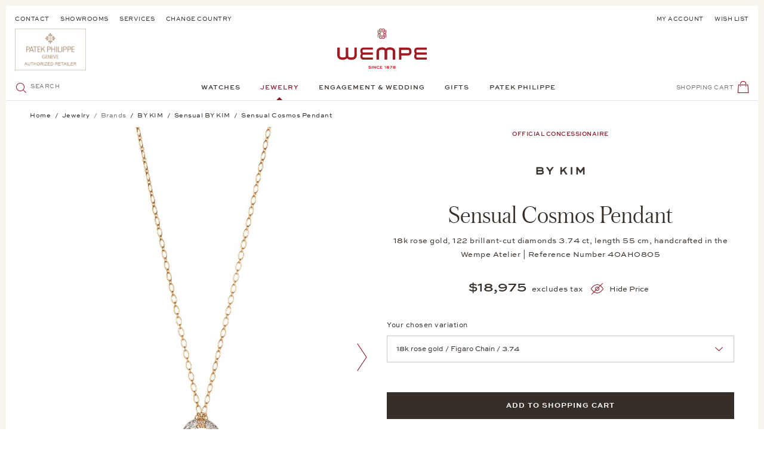

--- FILE ---
content_type: text/html; charset=UTF-8
request_url: https://www.wempe.com/de-de/schmuck/by-kim/sensual-by-kim/anhaenger-sensual-cosmos-40ah0805
body_size: 44454
content:
<!DOCTYPE html> <html class="no-js" lang="de" itemscope="itemscope" itemtype="https://schema.org/WebPage"> <head> <meta charset="utf-8"> <meta name="author" content="" /> <meta name="robots" content="index,follow" /> <meta name="revisit-after" content="15 days" /> <meta name="keywords" content="Der, bringen., Rocky, Setting, gefasst, organische, Schönheit, besonders, Funkeln, Eine, ct, legere, Note, erhält, geknotete, Ankerkette, 55, cm, aufwendigen, 374" /> <meta name="description" content="Anhänger Sensual Cosmos von BY KIM √ Kostenlose Lieferung und Retoure √ 100 % versichert √ Erstklassige Beratung in Ihrer Niederlassung" /> <meta property="og:type" content="product" /> <meta property="og:site_name" content="Wempe Online Shop" /> <meta property="og:url" content="https://www.wempe.com/de-de/schmuck/by-kim/sensual-by-kim/anhaenger-sensual-cosmos-40ah0805" /> <meta property="og:title" content="Anhänger Sensual Cosmos" /> <meta property="og:description" content="Der Anhänger Cosmos BY KIM aus 18k Roségold liegt weich in der Hand und auf der Haut und hat alles Zeug zum perfekten Talisman. Vorderseitig ist er übersät mit Brillanten von insg. 3,74 ct, die im aufwendigen Rocky Setting gefasst sind und seine organische Schönheit besonders zum Funkeln bringen. Eine legere Note erhält er durch die geknotete Ankerkette mit 55 cm Länge." /> <meta property="og:image" content="https://wempe-media.com/media/image/40AH0805_Wempe_01.jpg" /> <meta property="product:brand" content="BY KIM" /> <meta property="product:price" content="16750,00" /> <meta property="product:product_link" content="https://www.wempe.com/de-de/schmuck/by-kim/sensual-by-kim/anhaenger-sensual-cosmos-40ah0805" /> <meta name="twitter:card" content="product" /> <meta name="twitter:site" content="Wempe Online Shop" /> <meta name="twitter:title" content="Anhänger Sensual Cosmos" /> <meta name="twitter:description" content="Der Anhänger Cosmos BY KIM aus 18k Roségold liegt weich in der Hand und auf der Haut und hat alles Zeug zum perfekten Talisman. Vorderseitig ist er übersät mit Brillanten von insg. 3,74 ct, die im aufwendigen Rocky Setting gefasst sind und seine organische Schönheit besonders zum Funkeln bringen. Eine legere Note erhält er durch die geknotete Ankerkette mit 55 cm Länge." /> <meta name="twitter:image" content="https://wempe-media.com/media/image/40AH0805_Wempe_01.jpg" /> <meta itemprop="copyrightHolder" content="Wempe Online Shop" /> <meta itemprop="copyrightYear" content='2026' /> <meta itemprop="isFamilyFriendly" content="True" /> <meta itemprop="image" content="/themes/Frontend/Wempe/frontend/_public/src/img/logos/logo--tablet.svg" /> <meta name="viewport" content="width=device-width, initial-scale=1.0"> <meta name="mobile-web-app-capable" content="yes"> <meta name="apple-mobile-web-app-title" content="Wempe Online Shop"> <meta name="apple-mobile-web-app-capable" content="yes"> <meta name="apple-mobile-web-app-status-bar-style" content="default"> <link rel="alternate" hreflang="de-DE" href="https://www.wempe.com/de-de/schmuck/by-kim/sensual-by-kim/anhaenger-sensual-cosmos-40ah0805" /> <link rel="alternate" hreflang="de-AT" href="https://www.wempe.com/de-at/schmuck/by-kim/sensual-by-kim/anhaenger-sensual-cosmos-40ah0805" /> <link rel="alternate" hreflang="es-ES" href="https://www.wempe.com/es-es/joyas/by-kim/sensual-by-kim/colgante-sensual-cosmos-40ah0805" /> <link rel="alternate" hreflang="fr-FR" href="https://www.wempe.com/fr-fr/bijoux/by-kim/sensual-by-kim/pendentif-sensual-cosmos-40ah0805" /> <link rel="alternate" hreflang="en-US" href="https://www.wempe.com/en-us/jewelry/by-kim/sensual-by-kim/sensual-cosmos-pendant-40ah0805" /> <link rel="alternate" hreflang="x-default" href="https://www.wempe.com/en-int/jewelry/by-kim/sensual-by-kim/sensual-cosmos-pendant-40ah0805" /> <link rel="apple-touch-icon" sizes="57x57" href="/themes/Frontend/Wempe/frontend/_public/src/img/icons/apple-icon-57x57.png"> <link rel="apple-touch-icon" sizes="60x60" href="/themes/Frontend/Wempe/frontend/_public/src/img/icons/apple-icon-60x60.png"> <link rel="apple-touch-icon" sizes="72x72" href="/themes/Frontend/Wempe/frontend/_public/src/img/icons/apple-icon-72x72.png"> <link rel="apple-touch-icon" sizes="76x76" href="/themes/Frontend/Wempe/frontend/_public/src/img/icons/apple-icon-76x76.png"> <link rel="apple-touch-icon" sizes="114x114" href="/themes/Frontend/Wempe/frontend/_public/src/img/icons/apple-icon-114x114.png"> <link rel="apple-touch-icon" sizes="120x120" href="/themes/Frontend/Wempe/frontend/_public/src/img/icons/apple-icon-120x120.png"> <link rel="apple-touch-icon" sizes="144x144" href="/themes/Frontend/Wempe/frontend/_public/src/img/icons/apple-icon-144x144.png"> <link rel="apple-touch-icon" sizes="152x152" href="/themes/Frontend/Wempe/frontend/_public/src/img/icons/apple-icon-152x152.png"> <link rel="apple-touch-icon" sizes="180x180" href="/themes/Frontend/Wempe/frontend/_public/src/img/icons/apple-icon-180x180.png"> <link rel="icon" type="image/png" sizes="192x192" href="/themes/Frontend/Wempe/frontend/_public/src/img/icons/android-icon-192x192.png"> <link rel="icon" type="image/png" sizes="32x32" href="/themes/Frontend/Wempe/frontend/_public/src/img/icons/favicon-32x32.png"> <link rel="icon" type="image/png" sizes="96x96" href="/themes/Frontend/Wempe/frontend/_public/src/img/icons/favicon-96x96.png"> <link rel="icon" type="image/png" sizes="16x16" href="/themes/Frontend/Wempe/frontend/_public/src/img/icons/favicon-16x16.png"> <link rel="manifest" href="/themes/Frontend/Wempe/frontend/_public/src/img/icons/manifest.json"> <meta name="msapplication-TileImage" content="/themes/Frontend/Wempe/frontend/_public/src/img/icons/ms-icon-144x144.png"> <meta name="format-detection" content="telephone=no"> <link rel="apple-touch-icon-precomposed" href="/themes/Frontend/Responsive/frontend/_public/src/img/apple-touch-icon-precomposed.png"> <link rel="shortcut icon" href="/themes/Frontend/Wempe/frontend/_public/src/img/favicon.ico"> <meta name="msapplication-navbutton-color" content="#D9400B" /> <meta name="application-name" content="Wempe Online Shop" /> <meta name="msapplication-starturl" content="https://www.wempe.com/de-de/" /> <meta name="msapplication-window" content="width=1024;height=768" /> <meta name="msapplication-TileImage" content="/themes/Frontend/Responsive/frontend/_public/src/img/win-tile-image.png"> <meta name="msapplication-TileColor" content="#D9400B"> <meta name="theme-color" content="#352E29"/> <link rel="canonical" href="https://www.wempe.com/de-de/schmuck/by-kim/sensual-by-kim/anhaenger-sensual-cosmos-40ah0805" /> <title itemprop="name">Anhänger Sensual Cosmos | BY KIM | Juwelier Wempe</title> <link href="/web/cache/1767885524_80d413b6d411ed5f05d40cec12723460.css" media="all" rel="stylesheet" type="text/css" /> <link rel="preload" href="/themes/Frontend/Wempe/frontend/_public/src/fonts/AustinItalic/AustinText-Italic-Web.woff2" as="font" type="font/woff2" crossorigin> <link rel="preload" href="/themes/Frontend/Wempe/frontend/_public/src/fonts/AustinLight/Austin-Light-Web.woff2" as="font" type="font/woff2" crossorigin> <link rel="preload" href="/themes/Frontend/Wempe/frontend/_public/src/fonts/AustinLightItalic/Austin-LightItalic-Web.woff2" as="font" type="font/woff2" crossorigin> <link rel="preload" href="/themes/Frontend/Wempe/frontend/_public/src/fonts/AustinRoman/AustinText-Roman-Web.woff2" as="font" type="font/woff2" crossorigin> <link rel="preload" href="/themes/Frontend/Wempe/frontend/_public/src/fonts/SweetSansBold/8dd79923-0c42-46be-bf46-366df1fc869d-3.woff" as="font" type="font/woff" crossorigin> <link rel="preload" href="/themes/Frontend/Wempe/frontend/_public/src/fonts/SweetSansMedium/25308d1b-0197-40e5-9abe-f28841b78671-3.woff" as="font" type="font/woff" crossorigin> <link rel="preload" href="/themes/Frontend/Wempe/frontend/_public/src/fonts/SweetSansRegular/1862f697-f09e-4a9c-8687-c5bf2cf8045e-3.woff" as="font" type="font/woff" crossorigin> <script>
shopResolveRequest = new XMLHttpRequest();
var handler = function () {
if (shopResolveRequest.readyState === XMLHttpRequest.DONE) {
if (shopResolveRequest.status !== 200 || !shopResolveRequest.response) {
return;
}
var result = JSON.parse(shopResolveRequest.response);
if (result.targetUrl === null) {
return;
}
window.location.replace(result.targetUrl);
}
};
var hreflangs = new FormData();
hreflangs.append('1', 'https://www.wempe.com/de-de/schmuck/by-kim/sensual-by-kim/anhaenger-sensual-cosmos-40ah0805');
hreflangs.append('2', 'https://www.wempe.com/de-at/schmuck/by-kim/sensual-by-kim/anhaenger-sensual-cosmos-40ah0805');
hreflangs.append('6', 'https://www.wempe.com/es-es/joyas/by-kim/sensual-by-kim/colgante-sensual-cosmos-40ah0805');
hreflangs.append('8', 'https://www.wempe.com/fr-fr/bijoux/by-kim/sensual-by-kim/pendentif-sensual-cosmos-40ah0805');
hreflangs.append('10', 'https://www.wempe.com/en-us/jewelry/by-kim/sensual-by-kim/sensual-cosmos-pendant-40ah0805');
hreflangs.append('12', 'https://www.wempe.com/en-int/jewelry/by-kim/sensual-by-kim/sensual-cosmos-pendant-40ah0805');
shopResolveRequest.onreadystatechange = handler;
if (navigator.userAgent.indexOf('Prerender') === -1
&& navigator.userAgent.indexOf('Ghost Inspector') === -1
&& navigator.userAgent.indexOf('no-redirect') === -1
&& location.href.indexOf('no-redirect') === -1
) {
var saveCurrentShop = (location.search.indexOf('shopCookieLocale') !== -1 || location.href.indexOf('saveCurrentShop') !== -1) ? '&saveCurrentShop=true' : '';
shopResolveRequest.open('POST', '/de-de/ShopResolve?browserLanguage=' + navigator.language + saveCurrentShop);
shopResolveRequest.send(hreflangs);
}
</script> <script id="cituro-widget-loader" type="text/javascript" src="https://app.cituro.com/bookingwidget/2660490?initial=true" defer></script> <style>/*! normalize.css v8.0.0 | MIT License | github.com/necolas/normalize.css */html{-webkit-text-size-adjust:100%;line-height:1.15}body{margin:0}h1{font-size:2em;margin:.67em 0}hr{box-sizing:content-box;height:0;overflow:visible}pre{font-family:monospace,monospace;font-size:1em}a{background-color:transparent}abbr[title]{border-bottom:none;text-decoration:underline;text-decoration:underline dotted}b,strong{font-weight:bolder}code,kbd,samp{font-family:monospace,monospace;font-size:1em}small{font-size:80%}sub,sup{font-size:75%;line-height:0;position:relative;vertical-align:baseline}sub{bottom:-.25em}sup{top:-.5em}img{border-style:none}button,input,optgroup,select,textarea{font-family:inherit;font-size:100%;line-height:1.15;margin:0}button,input{overflow:visible}button,select{text-transform:none}[type=button],[type=reset],[type=submit],button{-webkit-appearance:button}[type=button]::-moz-focus-inner,[type=reset]::-moz-focus-inner,[type=submit]::-moz-focus-inner,button::-moz-focus-inner{border-style:none;padding:0}[type=button]:-moz-focusring,[type=reset]:-moz-focusring,[type=submit]:-moz-focusring,button:-moz-focusring{outline:1px dotted ButtonText}fieldset{padding:.35em .75em .625em}legend{box-sizing:border-box;color:inherit;display:table;max-width:100%;padding:0;white-space:normal}progress{vertical-align:baseline}textarea{overflow:auto}[type=checkbox],[type=radio]{box-sizing:border-box;padding:0}[type=number]::-webkit-inner-spin-button,[type=number]::-webkit-outer-spin-button{height:auto}[type=search]{-webkit-appearance:textfield;outline-offset:-2px}[type=search]::-webkit-search-decoration{-webkit-appearance:none}::-webkit-file-upload-button{-webkit-appearance:button;font:inherit}details{display:block}summary{display:list-item}[hidden],template{display:none}._tt-uppercase{text-transform:uppercase}._ta-left{text-align:left}._ta-right{text-align:right}._ta-center{text-align:center}._d-flex{display:flex}._d-none{display:none!important}._d-block{display:block}._m-none{margin:0}._p-relative{position:relative}._mb-medium{margin-bottom:1.25rem}._mt-medium{margin-top:1.25rem}[data-ratio="1:1"]{overflow:hidden;position:relative}[data-ratio="1:1"]:before{content:"";display:block;padding-top:100%;width:100%;z-index:-1}[data-ratio="1:1"] img{height:100%;left:0;position:absolute;top:0;width:100%}[data-ratio="3:4"]{overflow:hidden;position:relative}[data-ratio="3:4"]:before{content:"";display:block;padding-top:133.33333%;width:100%;z-index:-1}[data-ratio="3:4"] img{height:100%;left:0;position:absolute;top:0;width:100%}[data-ratio="4:3"]{overflow:hidden;position:relative}[data-ratio="4:3"]:before{content:"";display:block;padding-top:75%;width:100%;z-index:-1}[data-ratio="4:3"] img{height:100%;left:0;position:absolute;top:0;width:100%}[data-ratio="6233:2281"]{overflow:hidden;position:relative}[data-ratio="6233:2281"]:before{content:"";display:block;padding-top:36.59554%;width:100%;z-index:-1}[data-ratio="6233:2281"] img{height:100%;left:0;position:absolute;top:0;width:100%}[class*=" icon--"],[class^=icon--]{font-size:1.3125rem;height:1.3125rem;line-height:1.3125rem;width:1.3125rem}[class*=" icon--"].icon--red,[class^=icon--].icon--red{color:#8d172a}[class*=" icon--"].icon--red-bg,[class^=icon--].icon--red-bg{background-color:#8d172a;border-radius:50%;color:#fff;display:inline-block;height:3.125rem;line-height:3.125rem;text-align:center;vertical-align:middle;width:3.125rem}[class*=" icon--"].icon--small,[class^=icon--].icon--small{font-size:.9375rem;height:.9375rem;line-height:.9375rem;width:.9375rem}[class*=" icon--"].icon--emotion,[class^=icon--].icon--emotion{font-size:1.9375rem;height:1.9375rem;line-height:1.9375rem;width:1.9375rem}[class*=" icon--"][class*=icon--multicolor-],[class^=icon--][class*=icon--multicolor-]{display:block;position:relative;text-align:left}[class*=" icon--"][class*=icon--multicolor-]>span:before,[class^=icon--][class*=icon--multicolor-]>span:before{margin-left:0!important;position:absolute}[data-srgrid]{overflow-x:hidden}[data-srgrid-row]{box-sizing:border-box;display:flex;flex:0 1 auto;flex-direction:row;flex-wrap:wrap}@media (max-width:319px){[data-srgrid-row]{margin-left:-2.5px;margin-right:-2.5px}}@media (min-width:320px) and (max-width:767px){[data-srgrid-row]{margin-left:-2.5px;margin-right:-2.5px}}@media (min-width:768px) and (max-width:1023px){[data-srgrid-row]{margin-left:-8px;margin-right:-8px}}@media (min-width:1024px) and (max-width:1365px){[data-srgrid-row]{margin-left:-8px;margin-right:-8px}}@media (min-width:1366px){[data-srgrid-row]{margin-left:-8px;margin-right:-8px}}[data-srgrid-col]{box-sizing:border-box;flex:1 0 auto}@media (max-width:319px){[data-srgrid-col]{padding-left:2.5px;padding-right:2.5px}}@media (min-width:320px) and (max-width:767px){[data-srgrid-col]{padding-left:2.5px;padding-right:2.5px}}@media (min-width:768px) and (max-width:1023px){[data-srgrid-col]{padding-left:8px;padding-right:8px}}@media (min-width:1024px) and (max-width:1365px){[data-srgrid-col]{padding-left:8px;padding-right:8px}}@media (min-width:1366px){[data-srgrid-col]{padding-left:8px;padding-right:8px}}@media (min-width:1366px){[data-srgrid-wrapper]{margin:0 auto;max-width:1366px}}[data-srgrid-hide=""]{display:none}@media (min-width:0px) and (min-width:0px){[data-srgrid-hide~=xs]{display:none}}@media (min-width:320px) and (min-width:320px){[data-srgrid-hide~=s]{display:none}}@media (min-width:768px) and (min-width:768px){[data-srgrid-hide~=m]{display:none}}@media (min-width:1024px) and (min-width:1024px){[data-srgrid-hide~=l]{display:none}}@media (min-width:1366px) and (min-width:1366px){[data-srgrid-hide~=xl]{display:none}}@media (min-width:0px) and (max-width:767px){[data-srgrid-hide~=xs-s]{display:none}}@media (min-width:0px) and (max-width:1023px){[data-srgrid-hide~=xs-m]{display:none}}@media (min-width:0px) and (max-width:1365px){[data-srgrid-hide~=xs-l]{display:none}}@media (min-width:0px){[data-srgrid-hide~=xs-xl]{display:none}}@media (min-width:320px) and (max-width:1023px){[data-srgrid-hide~=s-m]{display:none}}@media (min-width:320px) and (max-width:1365px){[data-srgrid-hide~=s-l]{display:none}}@media (min-width:320px){[data-srgrid-hide~=s-xl]{display:none}}@media (min-width:768px) and (max-width:1365px){[data-srgrid-hide~=m-l]{display:none}}@media (min-width:768px){[data-srgrid-hide~=m-xl]{display:none}}@media (min-width:1024px){[data-srgrid-hide~=l-xl]{display:none}}[data-srgrid-col~="0"]{flex-basis:100%;max-width:100%}[data-srgrid-col~="1"]{flex-basis:8.333%;max-width:8.333%}[data-srgrid-col~="2"]{flex-basis:16.667%;max-width:16.667%}[data-srgrid-col~="3"]{flex-basis:25%;max-width:25%}[data-srgrid-col~="4"]{flex-basis:33.333%;max-width:33.333%}[data-srgrid-col~="5"]{flex-basis:41.667%;max-width:41.667%}[data-srgrid-col~="6"]{flex-basis:50%;max-width:50%}[data-srgrid-col~="7"]{flex-basis:58.333%;max-width:58.333%}[data-srgrid-col~="8"]{flex-basis:66.667%;max-width:66.667%}[data-srgrid-col~="9"]{flex-basis:75%;max-width:75%}[data-srgrid-col~="10"]{flex-basis:83.333%;max-width:83.333%}[data-srgrid-col~="11"]{flex-basis:91.667%;max-width:91.667%}[data-srgrid-col~="12"]{flex-basis:100%;max-width:100%}@media (min-width:0px){[data-srgrid-col~=xs-0]{flex-basis:100%;max-width:100%}[data-srgrid-col~=xs-1]{flex-basis:8.333%;max-width:8.333%}[data-srgrid-col~=xs-2]{flex-basis:16.667%;max-width:16.667%}[data-srgrid-col~=xs-3]{flex-basis:25%;max-width:25%}[data-srgrid-col~=xs-4]{flex-basis:33.333%;max-width:33.333%}[data-srgrid-col~=xs-5]{flex-basis:41.667%;max-width:41.667%}[data-srgrid-col~=xs-6]{flex-basis:50%;max-width:50%}[data-srgrid-col~=xs-7]{flex-basis:58.333%;max-width:58.333%}[data-srgrid-col~=xs-8]{flex-basis:66.667%;max-width:66.667%}[data-srgrid-col~=xs-9]{flex-basis:75%;max-width:75%}[data-srgrid-col~=xs-10]{flex-basis:83.333%;max-width:83.333%}[data-srgrid-col~=xs-11]{flex-basis:91.667%;max-width:91.667%}[data-srgrid-col~=xs-12]{flex-basis:100%;max-width:100%}}@media (min-width:320px){[data-srgrid-col~=s-0]{flex-basis:100%;max-width:100%}[data-srgrid-col~=s-1]{flex-basis:8.333%;max-width:8.333%}[data-srgrid-col~=s-2]{flex-basis:16.667%;max-width:16.667%}[data-srgrid-col~=s-3]{flex-basis:25%;max-width:25%}[data-srgrid-col~=s-4]{flex-basis:33.333%;max-width:33.333%}[data-srgrid-col~=s-5]{flex-basis:41.667%;max-width:41.667%}[data-srgrid-col~=s-6]{flex-basis:50%;max-width:50%}[data-srgrid-col~=s-7]{flex-basis:58.333%;max-width:58.333%}[data-srgrid-col~=s-8]{flex-basis:66.667%;max-width:66.667%}[data-srgrid-col~=s-9]{flex-basis:75%;max-width:75%}[data-srgrid-col~=s-10]{flex-basis:83.333%;max-width:83.333%}[data-srgrid-col~=s-11]{flex-basis:91.667%;max-width:91.667%}[data-srgrid-col~=s-12]{flex-basis:100%;max-width:100%}}@media (min-width:768px){[data-srgrid-col~=m-0]{flex-basis:100%;max-width:100%}[data-srgrid-col~=m-1]{flex-basis:8.333%;max-width:8.333%}[data-srgrid-col~=m-2]{flex-basis:16.667%;max-width:16.667%}[data-srgrid-col~=m-3]{flex-basis:25%;max-width:25%}[data-srgrid-col~=m-4]{flex-basis:33.333%;max-width:33.333%}[data-srgrid-col~=m-5]{flex-basis:41.667%;max-width:41.667%}[data-srgrid-col~=m-6]{flex-basis:50%;max-width:50%}[data-srgrid-col~=m-7]{flex-basis:58.333%;max-width:58.333%}[data-srgrid-col~=m-8]{flex-basis:66.667%;max-width:66.667%}[data-srgrid-col~=m-9]{flex-basis:75%;max-width:75%}[data-srgrid-col~=m-10]{flex-basis:83.333%;max-width:83.333%}[data-srgrid-col~=m-11]{flex-basis:91.667%;max-width:91.667%}[data-srgrid-col~=m-12]{flex-basis:100%;max-width:100%}}@media (min-width:1024px){[data-srgrid-col~=l-0]{flex-basis:100%;max-width:100%}[data-srgrid-col~=l-1]{flex-basis:8.333%;max-width:8.333%}[data-srgrid-col~=l-2]{flex-basis:16.667%;max-width:16.667%}[data-srgrid-col~=l-3]{flex-basis:25%;max-width:25%}[data-srgrid-col~=l-4]{flex-basis:33.333%;max-width:33.333%}[data-srgrid-col~=l-5]{flex-basis:41.667%;max-width:41.667%}[data-srgrid-col~=l-6]{flex-basis:50%;max-width:50%}[data-srgrid-col~=l-7]{flex-basis:58.333%;max-width:58.333%}[data-srgrid-col~=l-8]{flex-basis:66.667%;max-width:66.667%}[data-srgrid-col~=l-9]{flex-basis:75%;max-width:75%}[data-srgrid-col~=l-10]{flex-basis:83.333%;max-width:83.333%}[data-srgrid-col~=l-11]{flex-basis:91.667%;max-width:91.667%}[data-srgrid-col~=l-12]{flex-basis:100%;max-width:100%}}@media (min-width:1366px){[data-srgrid-col~=xl-0]{flex-basis:100%;max-width:100%}[data-srgrid-col~=xl-1]{flex-basis:8.333%;max-width:8.333%}[data-srgrid-col~=xl-2]{flex-basis:16.667%;max-width:16.667%}[data-srgrid-col~=xl-3]{flex-basis:25%;max-width:25%}[data-srgrid-col~=xl-4]{flex-basis:33.333%;max-width:33.333%}[data-srgrid-col~=xl-5]{flex-basis:41.667%;max-width:41.667%}[data-srgrid-col~=xl-6]{flex-basis:50%;max-width:50%}[data-srgrid-col~=xl-7]{flex-basis:58.333%;max-width:58.333%}[data-srgrid-col~=xl-8]{flex-basis:66.667%;max-width:66.667%}[data-srgrid-col~=xl-9]{flex-basis:75%;max-width:75%}[data-srgrid-col~=xl-10]{flex-basis:83.333%;max-width:83.333%}[data-srgrid-col~=xl-11]{flex-basis:91.667%;max-width:91.667%}[data-srgrid-col~=xl-12]{flex-basis:100%;max-width:100%}}@media (min-width:0px) and (max-width:767px){[data-srgrid-col~=xs-s-0]{flex-basis:100%;max-width:100%}[data-srgrid-col~=xs-s-1]{flex-basis:8.333%;max-width:8.333%}[data-srgrid-col~=xs-s-2]{flex-basis:16.667%;max-width:16.667%}[data-srgrid-col~=xs-s-3]{flex-basis:25%;max-width:25%}[data-srgrid-col~=xs-s-4]{flex-basis:33.333%;max-width:33.333%}[data-srgrid-col~=xs-s-5]{flex-basis:41.667%;max-width:41.667%}[data-srgrid-col~=xs-s-6]{flex-basis:50%;max-width:50%}[data-srgrid-col~=xs-s-7]{flex-basis:58.333%;max-width:58.333%}[data-srgrid-col~=xs-s-8]{flex-basis:66.667%;max-width:66.667%}[data-srgrid-col~=xs-s-9]{flex-basis:75%;max-width:75%}[data-srgrid-col~=xs-s-10]{flex-basis:83.333%;max-width:83.333%}[data-srgrid-col~=xs-s-11]{flex-basis:91.667%;max-width:91.667%}[data-srgrid-col~=xs-s-12]{flex-basis:100%;max-width:100%}}@media (min-width:0px) and (max-width:1023px){[data-srgrid-col~=xs-m-0]{flex-basis:100%;max-width:100%}[data-srgrid-col~=xs-m-1]{flex-basis:8.333%;max-width:8.333%}[data-srgrid-col~=xs-m-2]{flex-basis:16.667%;max-width:16.667%}[data-srgrid-col~=xs-m-3]{flex-basis:25%;max-width:25%}[data-srgrid-col~=xs-m-4]{flex-basis:33.333%;max-width:33.333%}[data-srgrid-col~=xs-m-5]{flex-basis:41.667%;max-width:41.667%}[data-srgrid-col~=xs-m-6]{flex-basis:50%;max-width:50%}[data-srgrid-col~=xs-m-7]{flex-basis:58.333%;max-width:58.333%}[data-srgrid-col~=xs-m-8]{flex-basis:66.667%;max-width:66.667%}[data-srgrid-col~=xs-m-9]{flex-basis:75%;max-width:75%}[data-srgrid-col~=xs-m-10]{flex-basis:83.333%;max-width:83.333%}[data-srgrid-col~=xs-m-11]{flex-basis:91.667%;max-width:91.667%}[data-srgrid-col~=xs-m-12]{flex-basis:100%;max-width:100%}}@media (min-width:0px) and (max-width:1365px){[data-srgrid-col~=xs-l-0]{flex-basis:100%;max-width:100%}[data-srgrid-col~=xs-l-1]{flex-basis:8.333%;max-width:8.333%}[data-srgrid-col~=xs-l-2]{flex-basis:16.667%;max-width:16.667%}[data-srgrid-col~=xs-l-3]{flex-basis:25%;max-width:25%}[data-srgrid-col~=xs-l-4]{flex-basis:33.333%;max-width:33.333%}[data-srgrid-col~=xs-l-5]{flex-basis:41.667%;max-width:41.667%}[data-srgrid-col~=xs-l-6]{flex-basis:50%;max-width:50%}[data-srgrid-col~=xs-l-7]{flex-basis:58.333%;max-width:58.333%}[data-srgrid-col~=xs-l-8]{flex-basis:66.667%;max-width:66.667%}[data-srgrid-col~=xs-l-9]{flex-basis:75%;max-width:75%}[data-srgrid-col~=xs-l-10]{flex-basis:83.333%;max-width:83.333%}[data-srgrid-col~=xs-l-11]{flex-basis:91.667%;max-width:91.667%}[data-srgrid-col~=xs-l-12]{flex-basis:100%;max-width:100%}}@media (min-width:0px){[data-srgrid-col~=xs-xl-0]{flex-basis:100%;max-width:100%}[data-srgrid-col~=xs-xl-1]{flex-basis:8.333%;max-width:8.333%}[data-srgrid-col~=xs-xl-2]{flex-basis:16.667%;max-width:16.667%}[data-srgrid-col~=xs-xl-3]{flex-basis:25%;max-width:25%}[data-srgrid-col~=xs-xl-4]{flex-basis:33.333%;max-width:33.333%}[data-srgrid-col~=xs-xl-5]{flex-basis:41.667%;max-width:41.667%}[data-srgrid-col~=xs-xl-6]{flex-basis:50%;max-width:50%}[data-srgrid-col~=xs-xl-7]{flex-basis:58.333%;max-width:58.333%}[data-srgrid-col~=xs-xl-8]{flex-basis:66.667%;max-width:66.667%}[data-srgrid-col~=xs-xl-9]{flex-basis:75%;max-width:75%}[data-srgrid-col~=xs-xl-10]{flex-basis:83.333%;max-width:83.333%}[data-srgrid-col~=xs-xl-11]{flex-basis:91.667%;max-width:91.667%}[data-srgrid-col~=xs-xl-12]{flex-basis:100%;max-width:100%}}@media (min-width:320px) and (max-width:1023px){[data-srgrid-col~=s-m-0]{flex-basis:100%;max-width:100%}[data-srgrid-col~=s-m-1]{flex-basis:8.333%;max-width:8.333%}[data-srgrid-col~=s-m-2]{flex-basis:16.667%;max-width:16.667%}[data-srgrid-col~=s-m-3]{flex-basis:25%;max-width:25%}[data-srgrid-col~=s-m-4]{flex-basis:33.333%;max-width:33.333%}[data-srgrid-col~=s-m-5]{flex-basis:41.667%;max-width:41.667%}[data-srgrid-col~=s-m-6]{flex-basis:50%;max-width:50%}[data-srgrid-col~=s-m-7]{flex-basis:58.333%;max-width:58.333%}[data-srgrid-col~=s-m-8]{flex-basis:66.667%;max-width:66.667%}[data-srgrid-col~=s-m-9]{flex-basis:75%;max-width:75%}[data-srgrid-col~=s-m-10]{flex-basis:83.333%;max-width:83.333%}[data-srgrid-col~=s-m-11]{flex-basis:91.667%;max-width:91.667%}[data-srgrid-col~=s-m-12]{flex-basis:100%;max-width:100%}}@media (min-width:320px) and (max-width:1365px){[data-srgrid-col~=s-l-0]{flex-basis:100%;max-width:100%}[data-srgrid-col~=s-l-1]{flex-basis:8.333%;max-width:8.333%}[data-srgrid-col~=s-l-2]{flex-basis:16.667%;max-width:16.667%}[data-srgrid-col~=s-l-3]{flex-basis:25%;max-width:25%}[data-srgrid-col~=s-l-4]{flex-basis:33.333%;max-width:33.333%}[data-srgrid-col~=s-l-5]{flex-basis:41.667%;max-width:41.667%}[data-srgrid-col~=s-l-6]{flex-basis:50%;max-width:50%}[data-srgrid-col~=s-l-7]{flex-basis:58.333%;max-width:58.333%}[data-srgrid-col~=s-l-8]{flex-basis:66.667%;max-width:66.667%}[data-srgrid-col~=s-l-9]{flex-basis:75%;max-width:75%}[data-srgrid-col~=s-l-10]{flex-basis:83.333%;max-width:83.333%}[data-srgrid-col~=s-l-11]{flex-basis:91.667%;max-width:91.667%}[data-srgrid-col~=s-l-12]{flex-basis:100%;max-width:100%}}@media (min-width:320px){[data-srgrid-col~=s-xl-0]{flex-basis:100%;max-width:100%}[data-srgrid-col~=s-xl-1]{flex-basis:8.333%;max-width:8.333%}[data-srgrid-col~=s-xl-2]{flex-basis:16.667%;max-width:16.667%}[data-srgrid-col~=s-xl-3]{flex-basis:25%;max-width:25%}[data-srgrid-col~=s-xl-4]{flex-basis:33.333%;max-width:33.333%}[data-srgrid-col~=s-xl-5]{flex-basis:41.667%;max-width:41.667%}[data-srgrid-col~=s-xl-6]{flex-basis:50%;max-width:50%}[data-srgrid-col~=s-xl-7]{flex-basis:58.333%;max-width:58.333%}[data-srgrid-col~=s-xl-8]{flex-basis:66.667%;max-width:66.667%}[data-srgrid-col~=s-xl-9]{flex-basis:75%;max-width:75%}[data-srgrid-col~=s-xl-10]{flex-basis:83.333%;max-width:83.333%}[data-srgrid-col~=s-xl-11]{flex-basis:91.667%;max-width:91.667%}[data-srgrid-col~=s-xl-12]{flex-basis:100%;max-width:100%}}@media (min-width:768px) and (max-width:1365px){[data-srgrid-col~=m-l-0]{flex-basis:100%;max-width:100%}[data-srgrid-col~=m-l-1]{flex-basis:8.333%;max-width:8.333%}[data-srgrid-col~=m-l-2]{flex-basis:16.667%;max-width:16.667%}[data-srgrid-col~=m-l-3]{flex-basis:25%;max-width:25%}[data-srgrid-col~=m-l-4]{flex-basis:33.333%;max-width:33.333%}[data-srgrid-col~=m-l-5]{flex-basis:41.667%;max-width:41.667%}[data-srgrid-col~=m-l-6]{flex-basis:50%;max-width:50%}[data-srgrid-col~=m-l-7]{flex-basis:58.333%;max-width:58.333%}[data-srgrid-col~=m-l-8]{flex-basis:66.667%;max-width:66.667%}[data-srgrid-col~=m-l-9]{flex-basis:75%;max-width:75%}[data-srgrid-col~=m-l-10]{flex-basis:83.333%;max-width:83.333%}[data-srgrid-col~=m-l-11]{flex-basis:91.667%;max-width:91.667%}[data-srgrid-col~=m-l-12]{flex-basis:100%;max-width:100%}}@media (min-width:768px){[data-srgrid-col~=m-xl-0]{flex-basis:100%;max-width:100%}[data-srgrid-col~=m-xl-1]{flex-basis:8.333%;max-width:8.333%}[data-srgrid-col~=m-xl-2]{flex-basis:16.667%;max-width:16.667%}[data-srgrid-col~=m-xl-3]{flex-basis:25%;max-width:25%}[data-srgrid-col~=m-xl-4]{flex-basis:33.333%;max-width:33.333%}[data-srgrid-col~=m-xl-5]{flex-basis:41.667%;max-width:41.667%}[data-srgrid-col~=m-xl-6]{flex-basis:50%;max-width:50%}[data-srgrid-col~=m-xl-7]{flex-basis:58.333%;max-width:58.333%}[data-srgrid-col~=m-xl-8]{flex-basis:66.667%;max-width:66.667%}[data-srgrid-col~=m-xl-9]{flex-basis:75%;max-width:75%}[data-srgrid-col~=m-xl-10]{flex-basis:83.333%;max-width:83.333%}[data-srgrid-col~=m-xl-11]{flex-basis:91.667%;max-width:91.667%}[data-srgrid-col~=m-xl-12]{flex-basis:100%;max-width:100%}}@media (min-width:1024px){[data-srgrid-col~=l-xl-0]{flex-basis:100%;max-width:100%}[data-srgrid-col~=l-xl-1]{flex-basis:8.333%;max-width:8.333%}[data-srgrid-col~=l-xl-2]{flex-basis:16.667%;max-width:16.667%}[data-srgrid-col~=l-xl-3]{flex-basis:25%;max-width:25%}[data-srgrid-col~=l-xl-4]{flex-basis:33.333%;max-width:33.333%}[data-srgrid-col~=l-xl-5]{flex-basis:41.667%;max-width:41.667%}[data-srgrid-col~=l-xl-6]{flex-basis:50%;max-width:50%}[data-srgrid-col~=l-xl-7]{flex-basis:58.333%;max-width:58.333%}[data-srgrid-col~=l-xl-8]{flex-basis:66.667%;max-width:66.667%}[data-srgrid-col~=l-xl-9]{flex-basis:75%;max-width:75%}[data-srgrid-col~=l-xl-10]{flex-basis:83.333%;max-width:83.333%}[data-srgrid-col~=l-xl-11]{flex-basis:91.667%;max-width:91.667%}[data-srgrid-col~=l-xl-12]{flex-basis:100%;max-width:100%}}@media (max-width:319px){[data-srgrid-col~=xs-only-0]{flex-basis:100%;max-width:100%}[data-srgrid-col~=xs-only-1]{flex-basis:8.333%;max-width:8.333%}[data-srgrid-col~=xs-only-2]{flex-basis:16.667%;max-width:16.667%}[data-srgrid-col~=xs-only-3]{flex-basis:25%;max-width:25%}[data-srgrid-col~=xs-only-4]{flex-basis:33.333%;max-width:33.333%}[data-srgrid-col~=xs-only-5]{flex-basis:41.667%;max-width:41.667%}[data-srgrid-col~=xs-only-6]{flex-basis:50%;max-width:50%}[data-srgrid-col~=xs-only-7]{flex-basis:58.333%;max-width:58.333%}[data-srgrid-col~=xs-only-8]{flex-basis:66.667%;max-width:66.667%}[data-srgrid-col~=xs-only-9]{flex-basis:75%;max-width:75%}[data-srgrid-col~=xs-only-10]{flex-basis:83.333%;max-width:83.333%}[data-srgrid-col~=xs-only-11]{flex-basis:91.667%;max-width:91.667%}[data-srgrid-col~=xs-only-12]{flex-basis:100%;max-width:100%}}@media (min-width:320px) and (max-width:767px){[data-srgrid-col~=s-only-0]{flex-basis:100%;max-width:100%}[data-srgrid-col~=s-only-1]{flex-basis:8.333%;max-width:8.333%}[data-srgrid-col~=s-only-2]{flex-basis:16.667%;max-width:16.667%}[data-srgrid-col~=s-only-3]{flex-basis:25%;max-width:25%}[data-srgrid-col~=s-only-4]{flex-basis:33.333%;max-width:33.333%}[data-srgrid-col~=s-only-5]{flex-basis:41.667%;max-width:41.667%}[data-srgrid-col~=s-only-6]{flex-basis:50%;max-width:50%}[data-srgrid-col~=s-only-7]{flex-basis:58.333%;max-width:58.333%}[data-srgrid-col~=s-only-8]{flex-basis:66.667%;max-width:66.667%}[data-srgrid-col~=s-only-9]{flex-basis:75%;max-width:75%}[data-srgrid-col~=s-only-10]{flex-basis:83.333%;max-width:83.333%}[data-srgrid-col~=s-only-11]{flex-basis:91.667%;max-width:91.667%}[data-srgrid-col~=s-only-12]{flex-basis:100%;max-width:100%}}@media (min-width:768px) and (max-width:1023px){[data-srgrid-col~=m-only-0]{flex-basis:100%;max-width:100%}[data-srgrid-col~=m-only-1]{flex-basis:8.333%;max-width:8.333%}[data-srgrid-col~=m-only-2]{flex-basis:16.667%;max-width:16.667%}[data-srgrid-col~=m-only-3]{flex-basis:25%;max-width:25%}[data-srgrid-col~=m-only-4]{flex-basis:33.333%;max-width:33.333%}[data-srgrid-col~=m-only-5]{flex-basis:41.667%;max-width:41.667%}[data-srgrid-col~=m-only-6]{flex-basis:50%;max-width:50%}[data-srgrid-col~=m-only-7]{flex-basis:58.333%;max-width:58.333%}[data-srgrid-col~=m-only-8]{flex-basis:66.667%;max-width:66.667%}[data-srgrid-col~=m-only-9]{flex-basis:75%;max-width:75%}[data-srgrid-col~=m-only-10]{flex-basis:83.333%;max-width:83.333%}[data-srgrid-col~=m-only-11]{flex-basis:91.667%;max-width:91.667%}[data-srgrid-col~=m-only-12]{flex-basis:100%;max-width:100%}}@media (min-width:1024px) and (max-width:1365px){[data-srgrid-col~=l-only-0]{flex-basis:100%;max-width:100%}[data-srgrid-col~=l-only-1]{flex-basis:8.333%;max-width:8.333%}[data-srgrid-col~=l-only-2]{flex-basis:16.667%;max-width:16.667%}[data-srgrid-col~=l-only-3]{flex-basis:25%;max-width:25%}[data-srgrid-col~=l-only-4]{flex-basis:33.333%;max-width:33.333%}[data-srgrid-col~=l-only-5]{flex-basis:41.667%;max-width:41.667%}[data-srgrid-col~=l-only-6]{flex-basis:50%;max-width:50%}[data-srgrid-col~=l-only-7]{flex-basis:58.333%;max-width:58.333%}[data-srgrid-col~=l-only-8]{flex-basis:66.667%;max-width:66.667%}[data-srgrid-col~=l-only-9]{flex-basis:75%;max-width:75%}[data-srgrid-col~=l-only-10]{flex-basis:83.333%;max-width:83.333%}[data-srgrid-col~=l-only-11]{flex-basis:91.667%;max-width:91.667%}[data-srgrid-col~=l-only-12]{flex-basis:100%;max-width:100%}}@media (min-width:1366px){[data-srgrid-col~=xl-only-0]{flex-basis:100%;max-width:100%}[data-srgrid-col~=xl-only-1]{flex-basis:8.333%;max-width:8.333%}[data-srgrid-col~=xl-only-2]{flex-basis:16.667%;max-width:16.667%}[data-srgrid-col~=xl-only-3]{flex-basis:25%;max-width:25%}[data-srgrid-col~=xl-only-4]{flex-basis:33.333%;max-width:33.333%}[data-srgrid-col~=xl-only-5]{flex-basis:41.667%;max-width:41.667%}[data-srgrid-col~=xl-only-6]{flex-basis:50%;max-width:50%}[data-srgrid-col~=xl-only-7]{flex-basis:58.333%;max-width:58.333%}[data-srgrid-col~=xl-only-8]{flex-basis:66.667%;max-width:66.667%}[data-srgrid-col~=xl-only-9]{flex-basis:75%;max-width:75%}[data-srgrid-col~=xl-only-10]{flex-basis:83.333%;max-width:83.333%}[data-srgrid-col~=xl-only-11]{flex-basis:91.667%;max-width:91.667%}[data-srgrid-col~=xl-only-12]{flex-basis:100%;max-width:100%}}@media (min-width:0px){[data-srgrid-col~=xs-offset-0]{margin-left:0}[data-srgrid-col~=xs-offset-1]{margin-left:8.333%}[data-srgrid-col~=xs-offset-2]{margin-left:16.667%}[data-srgrid-col~=xs-offset-3]{margin-left:25%}[data-srgrid-col~=xs-offset-4]{margin-left:33.333%}[data-srgrid-col~=xs-offset-5]{margin-left:41.667%}[data-srgrid-col~=xs-offset-6]{margin-left:50%}[data-srgrid-col~=xs-offset-7]{margin-left:58.333%}[data-srgrid-col~=xs-offset-8]{margin-left:66.667%}[data-srgrid-col~=xs-offset-9]{margin-left:75%}[data-srgrid-col~=xs-offset-10]{margin-left:83.333%}[data-srgrid-col~=xs-offset-11]{margin-left:91.667%}}@media (min-width:320px){[data-srgrid-col~=s-offset-0]{margin-left:0}[data-srgrid-col~=s-offset-1]{margin-left:8.333%}[data-srgrid-col~=s-offset-2]{margin-left:16.667%}[data-srgrid-col~=s-offset-3]{margin-left:25%}[data-srgrid-col~=s-offset-4]{margin-left:33.333%}[data-srgrid-col~=s-offset-5]{margin-left:41.667%}[data-srgrid-col~=s-offset-6]{margin-left:50%}[data-srgrid-col~=s-offset-7]{margin-left:58.333%}[data-srgrid-col~=s-offset-8]{margin-left:66.667%}[data-srgrid-col~=s-offset-9]{margin-left:75%}[data-srgrid-col~=s-offset-10]{margin-left:83.333%}[data-srgrid-col~=s-offset-11]{margin-left:91.667%}}@media (min-width:768px){[data-srgrid-col~=m-offset-0]{margin-left:0}[data-srgrid-col~=m-offset-1]{margin-left:8.333%}[data-srgrid-col~=m-offset-2]{margin-left:16.667%}[data-srgrid-col~=m-offset-3]{margin-left:25%}[data-srgrid-col~=m-offset-4]{margin-left:33.333%}[data-srgrid-col~=m-offset-5]{margin-left:41.667%}[data-srgrid-col~=m-offset-6]{margin-left:50%}[data-srgrid-col~=m-offset-7]{margin-left:58.333%}[data-srgrid-col~=m-offset-8]{margin-left:66.667%}[data-srgrid-col~=m-offset-9]{margin-left:75%}[data-srgrid-col~=m-offset-10]{margin-left:83.333%}[data-srgrid-col~=m-offset-11]{margin-left:91.667%}}@media (min-width:1024px){[data-srgrid-col~=l-offset-0]{margin-left:0}[data-srgrid-col~=l-offset-1]{margin-left:8.333%}[data-srgrid-col~=l-offset-2]{margin-left:16.667%}[data-srgrid-col~=l-offset-3]{margin-left:25%}[data-srgrid-col~=l-offset-4]{margin-left:33.333%}[data-srgrid-col~=l-offset-5]{margin-left:41.667%}[data-srgrid-col~=l-offset-6]{margin-left:50%}[data-srgrid-col~=l-offset-7]{margin-left:58.333%}[data-srgrid-col~=l-offset-8]{margin-left:66.667%}[data-srgrid-col~=l-offset-9]{margin-left:75%}[data-srgrid-col~=l-offset-10]{margin-left:83.333%}[data-srgrid-col~=l-offset-11]{margin-left:91.667%}}@media (min-width:1366px){[data-srgrid-col~=xl-offset-0]{margin-left:0}[data-srgrid-col~=xl-offset-1]{margin-left:8.333%}[data-srgrid-col~=xl-offset-2]{margin-left:16.667%}[data-srgrid-col~=xl-offset-3]{margin-left:25%}[data-srgrid-col~=xl-offset-4]{margin-left:33.333%}[data-srgrid-col~=xl-offset-5]{margin-left:41.667%}[data-srgrid-col~=xl-offset-6]{margin-left:50%}[data-srgrid-col~=xl-offset-7]{margin-left:58.333%}[data-srgrid-col~=xl-offset-8]{margin-left:66.667%}[data-srgrid-col~=xl-offset-9]{margin-left:75%}[data-srgrid-col~=xl-offset-10]{margin-left:83.333%}[data-srgrid-col~=xl-offset-11]{margin-left:91.667%}}[data-srgrid-row~=around]{justify-content:space-around}[data-srgrid-row~=between]{justify-content:space-between}@media (min-width:0px){[data-srgrid-row~=xs-around]{justify-content:space-around}[data-srgrid-row~=xs-between]{justify-content:space-between}}@media (min-width:320px){[data-srgrid-row~=s-around]{justify-content:space-around}[data-srgrid-row~=s-between]{justify-content:space-between}}@media (min-width:768px){[data-srgrid-row~=m-around]{justify-content:space-around}[data-srgrid-row~=m-between]{justify-content:space-between}}@media (min-width:1024px){[data-srgrid-row~=l-around]{justify-content:space-around}[data-srgrid-row~=l-between]{justify-content:space-between}}@media (min-width:1366px){[data-srgrid-row~=xl-around]{justify-content:space-around}[data-srgrid-row~=xl-between]{justify-content:space-between}}[data-srgrid-col~=reorder-0]{order:0}[data-srgrid-col~=reorder-1]{order:1}[data-srgrid-col~=reorder-2]{order:2}[data-srgrid-col~=reorder-3]{order:3}[data-srgrid-col~=reorder-4]{order:4}[data-srgrid-col~=reorder-5]{order:5}[data-srgrid-col~=reorder-6]{order:6}[data-srgrid-col~=reorder-7]{order:7}[data-srgrid-col~=reorder-8]{order:8}[data-srgrid-col~=reorder-9]{order:9}[data-srgrid-col~=reorder-10]{order:10}[data-srgrid-col~=reorder-11]{order:11}[data-srgrid-col~=reorder-12]{order:12}@media (min-width:0px){[data-srgrid-col~=xs-reorder-0]{order:0}[data-srgrid-col~=xs-reorder-1]{order:1}[data-srgrid-col~=xs-reorder-2]{order:2}[data-srgrid-col~=xs-reorder-3]{order:3}[data-srgrid-col~=xs-reorder-4]{order:4}[data-srgrid-col~=xs-reorder-5]{order:5}[data-srgrid-col~=xs-reorder-6]{order:6}[data-srgrid-col~=xs-reorder-7]{order:7}[data-srgrid-col~=xs-reorder-8]{order:8}[data-srgrid-col~=xs-reorder-9]{order:9}[data-srgrid-col~=xs-reorder-10]{order:10}[data-srgrid-col~=xs-reorder-11]{order:11}[data-srgrid-col~=xs-reorder-12]{order:12}}@media (min-width:320px){[data-srgrid-col~=s-reorder-0]{order:0}[data-srgrid-col~=s-reorder-1]{order:1}[data-srgrid-col~=s-reorder-2]{order:2}[data-srgrid-col~=s-reorder-3]{order:3}[data-srgrid-col~=s-reorder-4]{order:4}[data-srgrid-col~=s-reorder-5]{order:5}[data-srgrid-col~=s-reorder-6]{order:6}[data-srgrid-col~=s-reorder-7]{order:7}[data-srgrid-col~=s-reorder-8]{order:8}[data-srgrid-col~=s-reorder-9]{order:9}[data-srgrid-col~=s-reorder-10]{order:10}[data-srgrid-col~=s-reorder-11]{order:11}[data-srgrid-col~=s-reorder-12]{order:12}}@media (min-width:768px){[data-srgrid-col~=m-reorder-0]{order:0}[data-srgrid-col~=m-reorder-1]{order:1}[data-srgrid-col~=m-reorder-2]{order:2}[data-srgrid-col~=m-reorder-3]{order:3}[data-srgrid-col~=m-reorder-4]{order:4}[data-srgrid-col~=m-reorder-5]{order:5}[data-srgrid-col~=m-reorder-6]{order:6}[data-srgrid-col~=m-reorder-7]{order:7}[data-srgrid-col~=m-reorder-8]{order:8}[data-srgrid-col~=m-reorder-9]{order:9}[data-srgrid-col~=m-reorder-10]{order:10}[data-srgrid-col~=m-reorder-11]{order:11}[data-srgrid-col~=m-reorder-12]{order:12}}@media (min-width:1024px){[data-srgrid-col~=l-reorder-0]{order:0}[data-srgrid-col~=l-reorder-1]{order:1}[data-srgrid-col~=l-reorder-2]{order:2}[data-srgrid-col~=l-reorder-3]{order:3}[data-srgrid-col~=l-reorder-4]{order:4}[data-srgrid-col~=l-reorder-5]{order:5}[data-srgrid-col~=l-reorder-6]{order:6}[data-srgrid-col~=l-reorder-7]{order:7}[data-srgrid-col~=l-reorder-8]{order:8}[data-srgrid-col~=l-reorder-9]{order:9}[data-srgrid-col~=l-reorder-10]{order:10}[data-srgrid-col~=l-reorder-11]{order:11}[data-srgrid-col~=l-reorder-12]{order:12}}@media (min-width:1366px){[data-srgrid-col~=xl-reorder-0]{order:0}[data-srgrid-col~=xl-reorder-1]{order:1}[data-srgrid-col~=xl-reorder-2]{order:2}[data-srgrid-col~=xl-reorder-3]{order:3}[data-srgrid-col~=xl-reorder-4]{order:4}[data-srgrid-col~=xl-reorder-5]{order:5}[data-srgrid-col~=xl-reorder-6]{order:6}[data-srgrid-col~=xl-reorder-7]{order:7}[data-srgrid-col~=xl-reorder-8]{order:8}[data-srgrid-col~=xl-reorder-9]{order:9}[data-srgrid-col~=xl-reorder-10]{order:10}[data-srgrid-col~=xl-reorder-11]{order:11}[data-srgrid-col~=xl-reorder-12]{order:12}}@media (min-width:0px) and (max-width:767px){[data-srgrid-col~=xs-s-reorder-0]{order:0}[data-srgrid-col~=xs-s-reorder-1]{order:1}[data-srgrid-col~=xs-s-reorder-2]{order:2}[data-srgrid-col~=xs-s-reorder-3]{order:3}[data-srgrid-col~=xs-s-reorder-4]{order:4}[data-srgrid-col~=xs-s-reorder-5]{order:5}[data-srgrid-col~=xs-s-reorder-6]{order:6}[data-srgrid-col~=xs-s-reorder-7]{order:7}[data-srgrid-col~=xs-s-reorder-8]{order:8}[data-srgrid-col~=xs-s-reorder-9]{order:9}[data-srgrid-col~=xs-s-reorder-10]{order:10}[data-srgrid-col~=xs-s-reorder-11]{order:11}[data-srgrid-col~=xs-s-reorder-12]{order:12}}@media (min-width:0px) and (max-width:1023px){[data-srgrid-col~=xs-m-reorder-0]{order:0}[data-srgrid-col~=xs-m-reorder-1]{order:1}[data-srgrid-col~=xs-m-reorder-2]{order:2}[data-srgrid-col~=xs-m-reorder-3]{order:3}[data-srgrid-col~=xs-m-reorder-4]{order:4}[data-srgrid-col~=xs-m-reorder-5]{order:5}[data-srgrid-col~=xs-m-reorder-6]{order:6}[data-srgrid-col~=xs-m-reorder-7]{order:7}[data-srgrid-col~=xs-m-reorder-8]{order:8}[data-srgrid-col~=xs-m-reorder-9]{order:9}[data-srgrid-col~=xs-m-reorder-10]{order:10}[data-srgrid-col~=xs-m-reorder-11]{order:11}[data-srgrid-col~=xs-m-reorder-12]{order:12}}@media (min-width:0px) and (max-width:1365px){[data-srgrid-col~=xs-l-reorder-0]{order:0}[data-srgrid-col~=xs-l-reorder-1]{order:1}[data-srgrid-col~=xs-l-reorder-2]{order:2}[data-srgrid-col~=xs-l-reorder-3]{order:3}[data-srgrid-col~=xs-l-reorder-4]{order:4}[data-srgrid-col~=xs-l-reorder-5]{order:5}[data-srgrid-col~=xs-l-reorder-6]{order:6}[data-srgrid-col~=xs-l-reorder-7]{order:7}[data-srgrid-col~=xs-l-reorder-8]{order:8}[data-srgrid-col~=xs-l-reorder-9]{order:9}[data-srgrid-col~=xs-l-reorder-10]{order:10}[data-srgrid-col~=xs-l-reorder-11]{order:11}[data-srgrid-col~=xs-l-reorder-12]{order:12}}@media (min-width:0px){[data-srgrid-col~=xs-xl-reorder-0]{order:0}[data-srgrid-col~=xs-xl-reorder-1]{order:1}[data-srgrid-col~=xs-xl-reorder-2]{order:2}[data-srgrid-col~=xs-xl-reorder-3]{order:3}[data-srgrid-col~=xs-xl-reorder-4]{order:4}[data-srgrid-col~=xs-xl-reorder-5]{order:5}[data-srgrid-col~=xs-xl-reorder-6]{order:6}[data-srgrid-col~=xs-xl-reorder-7]{order:7}[data-srgrid-col~=xs-xl-reorder-8]{order:8}[data-srgrid-col~=xs-xl-reorder-9]{order:9}[data-srgrid-col~=xs-xl-reorder-10]{order:10}[data-srgrid-col~=xs-xl-reorder-11]{order:11}[data-srgrid-col~=xs-xl-reorder-12]{order:12}}@media (min-width:320px) and (max-width:1023px){[data-srgrid-col~=s-m-reorder-0]{order:0}[data-srgrid-col~=s-m-reorder-1]{order:1}[data-srgrid-col~=s-m-reorder-2]{order:2}[data-srgrid-col~=s-m-reorder-3]{order:3}[data-srgrid-col~=s-m-reorder-4]{order:4}[data-srgrid-col~=s-m-reorder-5]{order:5}[data-srgrid-col~=s-m-reorder-6]{order:6}[data-srgrid-col~=s-m-reorder-7]{order:7}[data-srgrid-col~=s-m-reorder-8]{order:8}[data-srgrid-col~=s-m-reorder-9]{order:9}[data-srgrid-col~=s-m-reorder-10]{order:10}[data-srgrid-col~=s-m-reorder-11]{order:11}[data-srgrid-col~=s-m-reorder-12]{order:12}}@media (min-width:320px) and (max-width:1365px){[data-srgrid-col~=s-l-reorder-0]{order:0}[data-srgrid-col~=s-l-reorder-1]{order:1}[data-srgrid-col~=s-l-reorder-2]{order:2}[data-srgrid-col~=s-l-reorder-3]{order:3}[data-srgrid-col~=s-l-reorder-4]{order:4}[data-srgrid-col~=s-l-reorder-5]{order:5}[data-srgrid-col~=s-l-reorder-6]{order:6}[data-srgrid-col~=s-l-reorder-7]{order:7}[data-srgrid-col~=s-l-reorder-8]{order:8}[data-srgrid-col~=s-l-reorder-9]{order:9}[data-srgrid-col~=s-l-reorder-10]{order:10}[data-srgrid-col~=s-l-reorder-11]{order:11}[data-srgrid-col~=s-l-reorder-12]{order:12}}@media (min-width:320px){[data-srgrid-col~=s-xl-reorder-0]{order:0}[data-srgrid-col~=s-xl-reorder-1]{order:1}[data-srgrid-col~=s-xl-reorder-2]{order:2}[data-srgrid-col~=s-xl-reorder-3]{order:3}[data-srgrid-col~=s-xl-reorder-4]{order:4}[data-srgrid-col~=s-xl-reorder-5]{order:5}[data-srgrid-col~=s-xl-reorder-6]{order:6}[data-srgrid-col~=s-xl-reorder-7]{order:7}[data-srgrid-col~=s-xl-reorder-8]{order:8}[data-srgrid-col~=s-xl-reorder-9]{order:9}[data-srgrid-col~=s-xl-reorder-10]{order:10}[data-srgrid-col~=s-xl-reorder-11]{order:11}[data-srgrid-col~=s-xl-reorder-12]{order:12}}@media (min-width:768px) and (max-width:1365px){[data-srgrid-col~=m-l-reorder-0]{order:0}[data-srgrid-col~=m-l-reorder-1]{order:1}[data-srgrid-col~=m-l-reorder-2]{order:2}[data-srgrid-col~=m-l-reorder-3]{order:3}[data-srgrid-col~=m-l-reorder-4]{order:4}[data-srgrid-col~=m-l-reorder-5]{order:5}[data-srgrid-col~=m-l-reorder-6]{order:6}[data-srgrid-col~=m-l-reorder-7]{order:7}[data-srgrid-col~=m-l-reorder-8]{order:8}[data-srgrid-col~=m-l-reorder-9]{order:9}[data-srgrid-col~=m-l-reorder-10]{order:10}[data-srgrid-col~=m-l-reorder-11]{order:11}[data-srgrid-col~=m-l-reorder-12]{order:12}}@media (min-width:768px){[data-srgrid-col~=m-xl-reorder-0]{order:0}[data-srgrid-col~=m-xl-reorder-1]{order:1}[data-srgrid-col~=m-xl-reorder-2]{order:2}[data-srgrid-col~=m-xl-reorder-3]{order:3}[data-srgrid-col~=m-xl-reorder-4]{order:4}[data-srgrid-col~=m-xl-reorder-5]{order:5}[data-srgrid-col~=m-xl-reorder-6]{order:6}[data-srgrid-col~=m-xl-reorder-7]{order:7}[data-srgrid-col~=m-xl-reorder-8]{order:8}[data-srgrid-col~=m-xl-reorder-9]{order:9}[data-srgrid-col~=m-xl-reorder-10]{order:10}[data-srgrid-col~=m-xl-reorder-11]{order:11}[data-srgrid-col~=m-xl-reorder-12]{order:12}}@media (min-width:1024px){[data-srgrid-col~=l-xl-reorder-0]{order:0}[data-srgrid-col~=l-xl-reorder-1]{order:1}[data-srgrid-col~=l-xl-reorder-2]{order:2}[data-srgrid-col~=l-xl-reorder-3]{order:3}[data-srgrid-col~=l-xl-reorder-4]{order:4}[data-srgrid-col~=l-xl-reorder-5]{order:5}[data-srgrid-col~=l-xl-reorder-6]{order:6}[data-srgrid-col~=l-xl-reorder-7]{order:7}[data-srgrid-col~=l-xl-reorder-8]{order:8}[data-srgrid-col~=l-xl-reorder-9]{order:9}[data-srgrid-col~=l-xl-reorder-10]{order:10}[data-srgrid-col~=l-xl-reorder-11]{order:11}[data-srgrid-col~=l-xl-reorder-12]{order:12}}@media (max-width:319px){[data-srgrid-col~=xs-only-reorder-0]{order:0}[data-srgrid-col~=xs-only-reorder-1]{order:1}[data-srgrid-col~=xs-only-reorder-2]{order:2}[data-srgrid-col~=xs-only-reorder-3]{order:3}[data-srgrid-col~=xs-only-reorder-4]{order:4}[data-srgrid-col~=xs-only-reorder-5]{order:5}[data-srgrid-col~=xs-only-reorder-6]{order:6}[data-srgrid-col~=xs-only-reorder-7]{order:7}[data-srgrid-col~=xs-only-reorder-8]{order:8}[data-srgrid-col~=xs-only-reorder-9]{order:9}[data-srgrid-col~=xs-only-reorder-10]{order:10}[data-srgrid-col~=xs-only-reorder-11]{order:11}[data-srgrid-col~=xs-only-reorder-12]{order:12}}@media (min-width:320px) and (max-width:767px){[data-srgrid-col~=s-only-reorder-0]{order:0}[data-srgrid-col~=s-only-reorder-1]{order:1}[data-srgrid-col~=s-only-reorder-2]{order:2}[data-srgrid-col~=s-only-reorder-3]{order:3}[data-srgrid-col~=s-only-reorder-4]{order:4}[data-srgrid-col~=s-only-reorder-5]{order:5}[data-srgrid-col~=s-only-reorder-6]{order:6}[data-srgrid-col~=s-only-reorder-7]{order:7}[data-srgrid-col~=s-only-reorder-8]{order:8}[data-srgrid-col~=s-only-reorder-9]{order:9}[data-srgrid-col~=s-only-reorder-10]{order:10}[data-srgrid-col~=s-only-reorder-11]{order:11}[data-srgrid-col~=s-only-reorder-12]{order:12}}@media (min-width:768px) and (max-width:1023px){[data-srgrid-col~=m-only-reorder-0]{order:0}[data-srgrid-col~=m-only-reorder-1]{order:1}[data-srgrid-col~=m-only-reorder-2]{order:2}[data-srgrid-col~=m-only-reorder-3]{order:3}[data-srgrid-col~=m-only-reorder-4]{order:4}[data-srgrid-col~=m-only-reorder-5]{order:5}[data-srgrid-col~=m-only-reorder-6]{order:6}[data-srgrid-col~=m-only-reorder-7]{order:7}[data-srgrid-col~=m-only-reorder-8]{order:8}[data-srgrid-col~=m-only-reorder-9]{order:9}[data-srgrid-col~=m-only-reorder-10]{order:10}[data-srgrid-col~=m-only-reorder-11]{order:11}[data-srgrid-col~=m-only-reorder-12]{order:12}}@media (min-width:1024px) and (max-width:1365px){[data-srgrid-col~=l-only-reorder-0]{order:0}[data-srgrid-col~=l-only-reorder-1]{order:1}[data-srgrid-col~=l-only-reorder-2]{order:2}[data-srgrid-col~=l-only-reorder-3]{order:3}[data-srgrid-col~=l-only-reorder-4]{order:4}[data-srgrid-col~=l-only-reorder-5]{order:5}[data-srgrid-col~=l-only-reorder-6]{order:6}[data-srgrid-col~=l-only-reorder-7]{order:7}[data-srgrid-col~=l-only-reorder-8]{order:8}[data-srgrid-col~=l-only-reorder-9]{order:9}[data-srgrid-col~=l-only-reorder-10]{order:10}[data-srgrid-col~=l-only-reorder-11]{order:11}[data-srgrid-col~=l-only-reorder-12]{order:12}}@media (min-width:1366px){[data-srgrid-col~=xl-only-reorder-0]{order:0}[data-srgrid-col~=xl-only-reorder-1]{order:1}[data-srgrid-col~=xl-only-reorder-2]{order:2}[data-srgrid-col~=xl-only-reorder-3]{order:3}[data-srgrid-col~=xl-only-reorder-4]{order:4}[data-srgrid-col~=xl-only-reorder-5]{order:5}[data-srgrid-col~=xl-only-reorder-6]{order:6}[data-srgrid-col~=xl-only-reorder-7]{order:7}[data-srgrid-col~=xl-only-reorder-8]{order:8}[data-srgrid-col~=xl-only-reorder-9]{order:9}[data-srgrid-col~=xl-only-reorder-10]{order:10}[data-srgrid-col~=xl-only-reorder-11]{order:11}[data-srgrid-col~=xl-only-reorder-12]{order:12}}[data-srgrid-row~=start]{justify-content:flex-start;text-align:left;text-align:start}[data-srgrid-row~=center]{justify-content:center;text-align:center}[data-srgrid-row~=end]{justify-content:flex-end;text-align:right;text-align:end}[data-srgrid-row~=top]{align-items:flex-start}[data-srgrid-row~=middle]{align-items:center}[data-srgrid-row~=bottom]{align-items:flex-end}[data-srgrid-row~=stretch]{align-items:stretch}@media (min-width:0px){[data-srgrid-row~=xs-start]{justify-content:flex-start;text-align:left;text-align:start}[data-srgrid-row~=xs-center]{justify-content:center;text-align:center}[data-srgrid-row~=xs-end]{justify-content:flex-end;text-align:right;text-align:end}[data-srgrid-row~=xs-top]{align-items:flex-start}[data-srgrid-row~=xs-middle]{align-items:center}[data-srgrid-row~=xs-bottom]{align-items:flex-end}[data-srgrid-row~=xs-stretch]{align-items:stretch}}@media (min-width:320px){[data-srgrid-row~=s-start]{justify-content:flex-start;text-align:left;text-align:start}[data-srgrid-row~=s-center]{justify-content:center;text-align:center}[data-srgrid-row~=s-end]{justify-content:flex-end;text-align:right;text-align:end}[data-srgrid-row~=s-top]{align-items:flex-start}[data-srgrid-row~=s-middle]{align-items:center}[data-srgrid-row~=s-bottom]{align-items:flex-end}[data-srgrid-row~=s-stretch]{align-items:stretch}}@media (min-width:768px){[data-srgrid-row~=m-start]{justify-content:flex-start;text-align:left;text-align:start}[data-srgrid-row~=m-center]{justify-content:center;text-align:center}[data-srgrid-row~=m-end]{justify-content:flex-end;text-align:right;text-align:end}[data-srgrid-row~=m-top]{align-items:flex-start}[data-srgrid-row~=m-middle]{align-items:center}[data-srgrid-row~=m-bottom]{align-items:flex-end}[data-srgrid-row~=m-stretch]{align-items:stretch}}@media (min-width:1024px){[data-srgrid-row~=l-start]{justify-content:flex-start;text-align:left;text-align:start}[data-srgrid-row~=l-center]{justify-content:center;text-align:center}[data-srgrid-row~=l-end]{justify-content:flex-end;text-align:right;text-align:end}[data-srgrid-row~=l-top]{align-items:flex-start}[data-srgrid-row~=l-middle]{align-items:center}[data-srgrid-row~=l-bottom]{align-items:flex-end}[data-srgrid-row~=l-stretch]{align-items:stretch}}@media (min-width:1366px){[data-srgrid-row~=xl-start]{justify-content:flex-start;text-align:left;text-align:start}[data-srgrid-row~=xl-center]{justify-content:center;text-align:center}[data-srgrid-row~=xl-end]{justify-content:flex-end;text-align:right;text-align:end}[data-srgrid-row~=xl-top]{align-items:flex-start}[data-srgrid-row~=xl-middle]{align-items:center}[data-srgrid-row~=xl-bottom]{align-items:flex-end}[data-srgrid-row~=xl-stretch]{align-items:stretch}}@media (min-width:0px){[data-srgrid-col~=xs-top]{align-self:flex-start}[data-srgrid-col~=xs-middle]{align-self:center}[data-srgrid-col~=xs-bottom]{align-self:flex-end}[data-srgrid-col~=xs-stretch]{align-self:stretch}}@media (min-width:320px){[data-srgrid-col~=s-top]{align-self:flex-start}[data-srgrid-col~=s-middle]{align-self:center}[data-srgrid-col~=s-bottom]{align-self:flex-end}[data-srgrid-col~=s-stretch]{align-self:stretch}}@media (min-width:768px){[data-srgrid-col~=m-top]{align-self:flex-start}[data-srgrid-col~=m-middle]{align-self:center}[data-srgrid-col~=m-bottom]{align-self:flex-end}[data-srgrid-col~=m-stretch]{align-self:stretch}}@media (min-width:1024px){[data-srgrid-col~=l-top]{align-self:flex-start}[data-srgrid-col~=l-middle]{align-self:center}[data-srgrid-col~=l-bottom]{align-self:flex-end}[data-srgrid-col~=l-stretch]{align-self:stretch}}@media (min-width:1366px){[data-srgrid-col~=xl-top]{align-self:flex-start}[data-srgrid-col~=xl-middle]{align-self:center}[data-srgrid-col~=xl-bottom]{align-self:flex-end}[data-srgrid-col~=xl-stretch]{align-self:stretch}}[data-srgrid-row~=gapless]{margin-left:0;margin-right:0}[data-srgrid-row~=gapless] [data-srgrid-col]{padding-left:0;padding-right:0}@media (min-width:0px){[data-srgrid-row~=xs-gapless]{margin-left:0;margin-right:0}[data-srgrid-row~=xs-gapless] [data-srgrid-col]{padding-left:0;padding-right:0}}@media (min-width:320px){[data-srgrid-row~=s-gapless]{margin-left:0;margin-right:0}[data-srgrid-row~=s-gapless] [data-srgrid-col]{padding-left:0;padding-right:0}}@media (min-width:768px){[data-srgrid-row~=m-gapless]{margin-left:0;margin-right:0}[data-srgrid-row~=m-gapless] [data-srgrid-col]{padding-left:0;padding-right:0}}@media (min-width:1024px){[data-srgrid-row~=l-gapless]{margin-left:0;margin-right:0}[data-srgrid-row~=l-gapless] [data-srgrid-col]{padding-left:0;padding-right:0}}@media (min-width:1366px){[data-srgrid-row~=xl-gapless]{margin-left:0;margin-right:0}[data-srgrid-row~=xl-gapless] [data-srgrid-col]{padding-left:0;padding-right:0}}[data-srgrid]{padding:0 10px}@media (min-width:768px){[data-srgrid]{padding:0 40px}}@media (min-width:1024px){[data-srgrid]{padding:0 40px}}@font-face{font-display:swap;font-family:Austin;font-stretch:normal;font-style:normal;font-weight:200;src:url(/themes/Frontend/Wempe/frontend/_public/src/fonts/AustinLight/Austin-Light-Web.woff2) format("woff2"),url(/themes/Frontend/Wempe/frontend/_public/src/fonts/AustinLight/Austin-Light-Web.woff) format("woff")}@font-face{font-display:swap;font-family:Austin;font-stretch:normal;font-style:italic;font-weight:200;src:url(/themes/Frontend/Wempe/frontend/_public/src/fonts/AustinLightItalic/Austin-LightItalic-Web.woff2) format("woff2"),url(/themes/Frontend/Wempe/frontend/_public/src/fonts/AustinLightItalic/Austin-LightItalic-Web.woff) format("woff")}@font-face{font-display:swap;font-family:Austin;font-stretch:normal;font-style:normal;font-weight:400;src:url(/themes/Frontend/Wempe/frontend/_public/src/fonts/AustinRoman/AustinText-Roman-Web.woff2) format("woff2"),url(/themes/Frontend/Wempe/frontend/_public/src/fonts/AustinRoman/AustinText-Roman-Web.woff) format("woff")}@font-face{font-display:swap;font-family:Austin;font-stretch:normal;font-style:italic;font-weight:400;src:url(/themes/Frontend/Wempe/frontend/_public/src/fonts/AustinItalic/AustinText-Italic-Web.woff2) format("woff2"),url(/themes/Frontend/Wempe/frontend/_public/src/fonts/AustinItalic/AustinText-Italic-Web.woff) format("woff")}@font-face{font-display:swap;font-family:SweetSans;font-stretch:normal;font-style:normal;font-weight:400;src:url(/themes/Frontend/Wempe/frontend/_public/src/fonts/SweetSansRegular/1862f697-f09e-4a9c-8687-c5bf2cf8045e-3.woff) format("woff")}@font-face{font-display:swap;font-family:SweetSans;font-stretch:normal;font-style:normal;font-weight:200;src:url(/themes/Frontend/Wempe/frontend/_public/src/fonts/SweetSansMedium/25308d1b-0197-40e5-9abe-f28841b78671-3.woff) format("woff")}@font-face{font-display:swap;font-family:SweetSans;font-stretch:normal;font-style:normal;font-weight:700;src:url(/themes/Frontend/Wempe/frontend/_public/src/fonts/SweetSansBold/8dd79923-0c42-46be-bf46-366df1fc869d-3.woff) format("woff")}@font-face{font-display:swap;font-family:SchnyderSLight;font-stretch:normal;font-style:normal;font-weight:400;src:url(/themes/Frontend/Wempe/frontend/_public/src/fonts/SchnyderSLight/Schnyder-SLight-Web.woff2) format("woff2"),url(/themes/Frontend/Wempe/frontend/_public/src/fonts/SchnyderSLight/Schnyder-SLight-Web.woff) format("woff")}a{color:#352e29}p{font-family:SweetSans,Helvetica Neue,Helvetica,Arial,Lucida Grande,sans-serif;font-size:.8125rem;font-weight:400;letter-spacing:.03125rem;line-height:1.4375rem}.h1,h1{font-family:Austin,Times,Times New Roman,serif;font-size:2rem;font-weight:200;letter-spacing:normal;line-height:2.375rem;margin:0}@media (min-width:768px){.h1,h1{font-size:2.625rem;line-height:2.875rem}}.h2,h2{font-family:Austin,Times,Times New Roman,serif;font-size:1.625rem;font-weight:400;letter-spacing:normal;line-height:2rem}@media (min-width:768px){.h2,h2{font-size:2rem;line-height:2.25rem}}.h2--light{font-family:Austin,Times,Times New Roman,serif;font-size:1.625rem;font-weight:200;letter-spacing:normal;line-height:2rem}@media (min-width:768px){.h2--light{font-size:2rem;line-height:2.25rem}}.h3,h3{font-family:SweetSans,Helvetica Neue,Helvetica,Arial,Lucida Grande,sans-serif;font-size:1.375rem;font-weight:200;letter-spacing:normal;line-height:1.625rem}.h4,h4{font-size:.9375rem;line-height:1.4375rem}.h4,.h5,h4,h5{color:inherit;font-family:SweetSans,Helvetica Neue,Helvetica,Arial,Lucida Grande,sans-serif;font-weight:700}.h5,h5{letter-spacing:.0625rem;line-height:1rem;text-transform:uppercase}.h5,.h6,h5,h6{font-size:.6875rem}.h6,h6{font-family:SweetSans,Helvetica Neue,Helvetica,Arial,Lucida Grande,sans-serif;font-weight:400;letter-spacing:.03125rem;line-height:1.125rem}.h6,h1,h2,h3,h4,h5,h6{color:inherit}.h7,.h7--italic{font-family:Austin,Times,Times New Roman,serif;font-size:1.25rem;font-weight:400;letter-spacing:.03125rem;line-height:1.625rem}.h7--italic{font-style:italic}.h7--light,.h7--light-italic{font-family:Austin,Times,Times New Roman,serif;font-size:1.25rem;font-weight:200;letter-spacing:.03125rem;line-height:1.625rem}.h7--light-italic{font-style:italic}.h8{font-family:SweetSans,Helvetica Neue,Helvetica,Arial,Lucida Grande,sans-serif;font-size:.9375rem;font-weight:400;letter-spacing:.03125rem;line-height:1.4375rem}.h9{font-weight:400}.h9,.h9--bold{font-family:SweetSans,Helvetica Neue,Helvetica,Arial,Lucida Grande,sans-serif;font-size:.8125rem;letter-spacing:.03125rem;line-height:1.125rem}.h9--bold{font-weight:200}.h10{font-weight:400;letter-spacing:.03125rem}.h10,.h10--bold{font-family:SweetSans,Helvetica Neue,Helvetica,Arial,Lucida Grande,sans-serif;font-size:.75rem;line-height:1rem}.h10--bold{font-weight:700;letter-spacing:.0625rem}.is--light{color:inherit!important;font-weight:200}strong{font-size:.8125rem;font-weight:200;line-height:1.4375rem}small,strong{font-family:SweetSans,Helvetica Neue,Helvetica,Arial,Lucida Grande,sans-serif;letter-spacing:.03125rem}small{font-size:.625rem;font-weight:400;line-height:1rem}.font-schnyder,.font-schnyder *{font-family:SchnyderSLight,serif!important}html{font-size:16px}body{background-color:#fff;color:#352e29;display:flex;flex-direction:column;font-family:SweetSans,Helvetica Neue,Helvetica,Arial,Lucida Grande,sans-serif;font-feature-settings:"liga","kern";font-size:.8125rem;font-weight:400;letter-spacing:.03125rem;line-height:1.4375rem;min-height:100%;overflow-x:hidden!important;overflow-y:auto!important}body ::-moz-selection{background-color:#e1dfd9}body ::selection{background-color:#e1dfd9}.content-main--inner{padding:0}.content-main{flex:1 0 auto}.content-main.is--fullscreen .listing--wrapper{padding:0}.header[data-sticky-header]~.content-main{padding-top:5.3125rem!important}@media (min-width:768px) and (max-width:1023px){.header[data-sticky-header]~.content-main{padding-top:6.5625rem!important}}@media (min-width:1024px){.header[data-sticky-header]~.content-main{padding-top:10.875rem!important}}@media (min-width:1024px){.header[data-sticky-header]~.content-main.is--advanced{padding-top:13.75rem!important}}.emotion--overlay{top:8rem}@media (min-width:768px) and (max-width:1023px){.emotion--overlay{top:10rem}}@media (min-width:1024px){.emotion--overlay{top:14rem!important}}._visuallyhidden{border:0;clip:rect(0 0 0 0);height:1px;margin:-1px;overflow:hidden;padding:0;position:absolute;white-space:nowrap;width:1px}._visuallyhidden._focusable:active,._visuallyhidden._focusable:focus{clip:auto;height:auto;margin:0;overflow:visible;position:static;white-space:inherit;width:auto}._invisible{visibility:hidden}@font-face{font-display:block;font-family:Wempe-Icons;font-style:normal;font-weight:400;src:url(/themes/Frontend/Wempe/frontend/_public/src/fonts/Wempe-Icons/Wempe-Icons.ttf?1rk5iw) format("truetype"),url(/themes/Frontend/Wempe/frontend/_public/src/fonts/Wempe-Icons/Wempe-Icons.woff?1rk5iw) format("woff"),url(/themes/Frontend/Wempe/frontend/_public/src/fonts/Wempe-Icons/Wempe-Icons.svg?1rk5iw#Wempe-Icons) format("svg")}[class*=" icon--"],[class^=icon--]{-moz-osx-font-smoothing:grayscale;-webkit-font-smoothing:antialiased;font-family:Wempe-Icons!important;font-style:normal;font-variant:normal;font-weight:400;line-height:1;speak:never;text-transform:none}.icon--phone:before{color:#8d172a;content:"\E931"}.icon--house:before{color:#8d172a;content:"\E932"}.icon--gift-wrapping:before{content:"\E930"}.icon--free-shipping:before{color:#8d172a;content:"\E92C"}.icon--goods:before{color:#8d172a;content:"\E92D"}.icon--insured-shipping:before{color:#8d172a;content:"\E92E"}.icon--return:before{color:#8d172a;content:"\E92F"}.icon--multicolor-pause-default:before{color:#fff;content:"\E929"}.icon--multicolor-pause-hover:before{color:#8d172a;content:"\E92A"}.icon--pause:before{color:#8d172a;content:"\E906"}.icon--bag-red:before{color:#8d172a;content:"\E903"}.icon--double-arrow:before{color:#8d172a;content:"\E92B"}.icon--arrows:before{content:"\E928"}.icon--minus:before{content:"\E907"}.icon--measure:before{content:"\E925"}.icon--info:before{content:"\E901"}.icon--error:before{content:"\E900"}.icon--success:before{content:"\E926"}.icon--warning:before{content:"\E927"}.icon--lock:before{content:"\E904"}.icon--multicolor-play-hover:before{color:#8d172a;content:"\E902"}.icon--multicolor-play-default:before{color:#fff;content:"\E905"}.icon--cut:before{content:"\E908"}.icon--disabled:before{content:"\E909"}.icon--goldsmith:before{content:"\E90A"}.icon--jewels:before{content:"\E90B"}.icon--washroom:before{content:"\E90C"}.icon--watchmaker:before{content:"\E90D"}.icon--wifi:before{content:"\E90E"}.icon--refund:before{content:"\E90F"}.icon--arrow-big:before{content:"\E910"}.icon--print:before{content:"\E911"}.icon--plus:before{content:"\E912"}.icon--mail:before{content:"\E913"}.icon--eye-open:before{content:"\E914"}.icon--eye-closed:before{content:"\E915"}.icon--arrow:before{content:"\E916"}.icon--heart-full:before{content:"\E917"}.icon--cross:before{content:"\E918"}.icon--facebook:before{content:"\E919"}.icon--instagram:before{content:"\E91A"}.icon--wempe-signet:before{color:#8d182c;content:"\E91B"}.icon--multicolor-germany .path1:before{color:#000;content:"\E91C"}.icon--multicolor-germany .path2:before{color:#e00;content:"\E91D";margin-left:-1em}.icon--multicolor-germany .path3:before{color:#fdcf00;content:"\E91E";margin-left:-1em}.icon--check:before{content:"\E91F"}.icon--search:before{content:"\E920"}.icon--menu:before{content:"\E921"}.icon--heart:before{content:"\E922"}.icon--bag:before{content:"\E923"}.icon--account:before{content:"\E924"}.icon--calendar:before{content:"\E953"}.header{border:5px solid #f7f5ee;border-bottom:none}@media (min-width:768px){.header{border-width:10px}}@media (min-width:1024px){.header{border-width:10px}}@media (min-width:1366px){.header{border-width:15px}}.content-main,.steps-checkout,main{border:5px solid #f7f5ee;border-bottom:none;border-top:none;margin:0}@media (min-width:768px){.content-main,.steps-checkout,main{border-width:10px}}@media (min-width:1024px){.content-main,.steps-checkout,main{border-width:10px}}@media (min-width:1366px){.content-main,.steps-checkout,main{border-width:15px}}.footer{border:5px solid #f7f5ee;border-bottom:none;border-top:none}@media (min-width:768px){.footer{border-width:10px}}@media (min-width:1024px){.footer{border-width:10px}}@media (min-width:1366px){.footer{border-width:15px}}.content-main{box-shadow:none}@media (min-width:768px){.sidebar--categories-navigation{display:none}}a{color:inherit}img{height:auto;max-height:none;max-width:none;width:100%}figure{margin:0}fieldset{border:none;margin:0;padding:0}@media (min-width:768px){.shop__navigation{width:100%}}.shop__navigation .navigation__entry{text-align:center}.shop__navigation .navigation__entry [class*=" icon--"],.shop__navigation .navigation__entry [class^=icon--]{color:#8d172a}.shop__navigation .navigation__entry .entry__button{-moz-appearance:none;-ms-appearance:none;-webkit-appearance:none;appearance:none;background-color:#fff;border:none}.shop__navigation .navigation__entry .entry__button::-ms-expand{display:none}@media (min-width:1024px){.shop__navigation .navigation__entry.entry__menu-left{display:none}}.shop__navigation .navigation__entry.entry__account .account__display,.shop__navigation .navigation__entry.entry__cart .cart__amount,.shop__navigation .navigation__entry.entry__cart .cart__display{display:none}@media (min-width:768px){.shop__navigation .navigation__entry.entry__search{position:static;width:auto}}@media (min-width:0px) and (max-width:1023px){.shop__navigation .navigation__entry.entry__search .search__display{display:none}}.shop__navigation .navigation__entry .icon--bag-red sup,.shop__navigation .navigation__entry .icon--heart sup{font-family:SweetSans,Helvetica Neue,Helvetica,Arial,Lucida Grande,sans-serif;font-size:.625rem;font-weight:400;left:-.75rem;top:-1rem}.navigation-main{background:transparent;border-bottom:1px solid #e6e6e6;padding:.625rem .9375rem}.navigation-main--flex{align-items:flex-end;display:flex;gap:.9375rem;justify-content:space-between}.navigation-main--flex .navigation-main__entry{min-width:6.875rem}.navigation-main--flex .navigation-main__entry .entry__trigger,.navigation-main--flex .navigation-main__entry .we-search__trigger{display:flex;flex-wrap:nowrap}.navigation-main .navigation__list-wrapper{align-self:flex-end;flex:1}.navigation-main .navigation__list .navigation__entry{display:inline-block;margin:0 .9375rem;transition:all .3s linear}.navigation-main .navigation__list .navigation__entry:last-of-type{margin-right:0}.navigation-main .navigation__list .navigation__entry:first-of-type{margin-left:0}.navigation-main .navigation__list .navigation__entry.is--active,.navigation-main .navigation__list .navigation__entry:hover{color:#8d172a;position:relative}.navigation-main .navigation__list .navigation__entry.is--active:after,.navigation-main .navigation__list .navigation__entry:hover:after{border-bottom:5px solid #8d172a;border-left:5px solid transparent;border-right:5px solid transparent;content:"";height:0;left:50%;position:absolute;top:1.75rem;transform:translateX(-50%);transition:all .3s linear;width:0}.navigation-main .navigation__list .navigation__link{font-family:SweetSans,Helvetica Neue,Helvetica,Arial,Lucida Grande,sans-serif;font-size:.6875rem;font-weight:200;letter-spacing:1px;line-height:1.125rem;transition:all .3s linear}.navigation-main .navigation__list .navigation__link.is--active,.navigation-main .navigation__list .navigation__link:hover{color:#8d172a}.navigation-main .navigation__search .icon--search{margin-right:.3125rem;vertical-align:middle}.navigation-main .navigation__search .icon--search~.search__display{display:inline-block;position:relative;top:.0625rem}.navigation-main .navigation-main__entry [class*=" icon--"],.navigation-main .navigation-main__entry [class^=icon--]{vertical-align:middle}.navigation-main .navigation-main__entry .icon--search{margin-right:.3125rem}.navigation-main .navigation-main__entry .icon--bag{margin-left:.3125rem}.navigation-main .navigation-main__entry .basket__display{font-family:SweetSans,Helvetica Neue,Helvetica,Arial,Lucida Grande,sans-serif;font-size:.6875rem;font-weight:400;letter-spacing:normal;line-height:1.125rem}.navigation-main .navigation-main__entry .basket__display .cart--quantity{display:inline-block;margin-left:0;position:static}.navigation-main .navigation-main__entry .icon--bag-red{position:relative}.navigation-main .navigation-main__entry .icon--bag-red .cart--quantity{color:#8d172a;font-size:.625rem}.navigation-main .navigation-main__entry .icon--bag-red sup{font-family:SweetSans,Helvetica Neue,Helvetica,Arial,Lucida Grande,sans-serif;font-weight:400;position:absolute}.navigation-main .navigation-main__entry .basket__cancel,.navigation-main .navigation-main__entry .basket__name{display:none}@media (min-width:768px){.navigation-main .navigation-main__entry .basket__cancel,.navigation-main .navigation-main__entry .basket__name{color:#352e29;display:inline-block;font-size:.625rem;margin-right:.3125rem}.navigation-main .navigation-main__entry .basket__cancel:hover,.navigation-main .navigation-main__entry .basket__name:hover{color:#8d172a}}.navigation-main .navigation-main__entry .entry__trigger--icon span{color:#757575;display:inline-block;position:relative;top:.0625rem}.navigation-main .navigation-main__entry .entry__trigger--icon:hover i,.navigation-main .navigation-main__entry .entry__trigger--icon:hover span{color:#8d172a}.navigation-sub .list .list__item.is--hovered .navigation--link,.navigation-sub .list .list__item .navigation--link:focus,.navigation-sub .list .list__item .navigation--link:hover{background:#f7f5ee;color:#8d172a}.navigation-sub{border-bottom:1px solid #e6e6e6}.navigation-sub .list{justify-content:center}.navigation-sub .list .list__item{cursor:pointer}.navigation-sub .list .list__item .navigation--link{-moz-appearance:none;-ms-appearance:none;-webkit-appearance:none;appearance:none;background-color:#fff;border:none;display:flex;font-family:SweetSans,Helvetica Neue,Helvetica,Arial,Lucida Grande,sans-serif;font-size:.75rem;font-weight:400;letter-spacing:.03125rem;line-height:1rem;padding:.9375rem}.navigation-sub .list .list__item .navigation--link::-ms-expand{display:none}.navigation-sub .list .list__item .navigation--link.is--active{color:#8d172a}.logo{display:block;margin:1.25rem 0 .9375rem;text-align:center;width:100%}@media (min-width:768px) and (max-width:1023px){.logo{margin:.9375rem 0 1.25rem}}@media (min-width:1024px){.logo{margin:0}}.logo .logo_link{display:block;margin:0 auto;width:9.375rem}.logo .logo_link--sticky{display:none;width:8.125rem}@media (min-width:1024px){.header__topbar{padding:.9375rem .9375rem 0}}.header__topbar .header__topbar__list{line-height:1}.header__topbar .header__topbar__list li{display:inline-block}.header__topbar .header__topbar__list li:not(:last-of-type){margin-right:.9375rem}.header__topbar .header__topbar__list li a,.header__topbar .header__topbar__list li span{cursor:pointer;font-size:.625rem}.header__topbar .header__topbar__list li a:active,.header__topbar .header__topbar__list li a:focus,.header__topbar .header__topbar__list li a:hover,.header__topbar .header__topbar__list li span:active,.header__topbar .header__topbar__list li span:focus,.header__topbar .header__topbar__list li span:hover{color:#8d172a}@media (min-width:1024px){.header__topbar--second{padding:.625rem .9375rem 0}}.advanced-menu{background-color:#f7f5ee;border-bottom:1px solid #e6e6e6;box-shadow:none;color:#352e29;display:none;left:0;max-width:100%}.advanced-menu .menu--container{position:relative}@media (min-width:768px){.advanced-menu .menu--container.container--larger-font-size .menu__list .list__item{font-size:.75rem}}.advanced-menu .menu--container .content-wrapper{margin:0 auto;padding-bottom:1.875rem;padding-top:1.875rem;position:relative}@media (min-width:768px) and (max-width:1365px){.advanced-menu .menu--container .content-wrapper{padding-bottom:1.875rem;padding-top:1.875rem}}.advanced-menu .menu--container .content-wrapper .content-wrapper__headline{font-family:Austin,Times,Times New Roman,serif;font-size:1.625rem;font-weight:200;letter-spacing:normal;line-height:2rem;margin:0 0 1.875rem}@media (min-width:768px){.advanced-menu .menu--container .content-wrapper .content-wrapper__headline{font-size:2rem;line-height:2.25rem}}.advanced-menu .menu--container .menu__list .list__item{font-family:SweetSans,Helvetica Neue,Helvetica,Arial,Lucida Grande,sans-serif;font-size:.6875rem;font-weight:400;letter-spacing:.03125rem;line-height:1.125rem}.advanced-menu .menu--container .menu__list .list__item:not(:last-of-type){margin-bottom:1.25rem}.advanced-menu .menu--container .menu__list .list__item>a:active,.advanced-menu .menu--container .menu__list .list__item>a:focus,.advanced-menu .menu--container .menu__list .list__item>a:hover{color:#8d172a}.advanced-menu .menu--container .teaser-image__link{display:block;text-decoration:none;text-transform:uppercase}.advanced-menu .menu--container .teaser-image__link:hover{text-decoration:none}.advanced-menu .menu--container picture{display:block}.advanced-menu .menu--container figcaption{margin:.625rem 0 0}.advanced-menu .menu--container figcaption .teaser-image__description{font-family:SweetSans,Helvetica Neue,Helvetica,Arial,Lucida Grande,sans-serif;font-size:.75rem;font-weight:400;letter-spacing:.03125rem;line-height:1rem;margin:0}.advanced-menu .button--close{-moz-appearance:none;-ms-appearance:none;-webkit-appearance:none;appearance:none;background:none;border:none;color:#8d172a;cursor:pointer;margin:0;padding:.625rem;position:absolute;right:-.625rem;top:1.25rem}.advanced-menu .button--close::-ms-expand{display:none}</style> <link href="/web/cache/Wempe/styles.163b9d085922536650b2.css" rel="stylesheet" media="all" /> <link href="/web/cache/Wempe/print.163b9d085922536650b2.css" rel="stylesheet" media="print" /> <script type="text/javascript" src="https://ajax.googleapis.com/ajax/libs/jquery/1.11.1/jquery.min.js"></script> <script type="text/javascript" src="https://media.pay-link.eu/modal/v1/modal.min.js"></script> <script>
var dataLayer = [{"userType":"Neukunde","pageType":"Produktdetailseite","shopCountry":"DE","category":"Schmuck","ecommerce":{"currencyCode":"EUR","detail":{"products":[{"name":"Anh\u00e4nger Sensual Cosmos","id":"40AH0805","price":"16750.00","category":"Schmuck \/ BY KIM \/ Sensual BY KIM","brand":"BY KIM","variant":"Sensual","dimension1":""}]}}}];
</script> <script>
(function (sCDN,sCDNProject,sCDNWorkspace,sCDNVers) {
if(
window.localStorage !== null &&
typeof window.localStorage === "object" &&
typeof window.localStorage.getItem === "function" &&
window.sessionStorage !== null &&
typeof window.sessionStorage === "object" &&
typeof window.sessionStorage.getItem === "function" )
{
sCDNVers = window.sessionStorage.getItem('jts_preview_version') || window.localStorage.getItem('jts_preview_version') || sCDNVers;
}
window.jentis = window.jentis || {};
window.jentis.config = window.jentis.config || {};
window.jentis.config.frontend = window.jentis.config.frontend || {};
window.jentis.config.frontend.cdnhost = sCDN+"/get/"+sCDNWorkspace+"/web/"+sCDNVers+"/";
window.jentis.config.frontend.vers = sCDNVers;
window.jentis.config.frontend.env = sCDNWorkspace;
window.jentis.config.frontend.project = sCDNProject;
window._jts = window._jts || [];
var f   = document.getElementsByTagName("script")[0];
var j = document.createElement("script");
j.async = true;
j.src   = window.jentis.config.frontend.cdnhost+"duq9fv.js";
f.parentNode.insertBefore(j, f)
})("https://975nv9.wempe.com","wempe-com","live","_");
</script> 
<script>(window.BOOMR_mq=window.BOOMR_mq||[]).push(["addVar",{"rua.upush":"false","rua.cpush":"true","rua.upre":"false","rua.cpre":"false","rua.uprl":"false","rua.cprl":"false","rua.cprf":"false","rua.trans":"SJ-7a29ce71-0d28-4d73-aed9-c0eae4cd989e","rua.cook":"false","rua.ims":"false","rua.ufprl":"false","rua.cfprl":"false","rua.isuxp":"false","rua.texp":"norulematch","rua.ceh":"false","rua.ueh":"false","rua.ieh.st":"0"}]);</script>
                              <script>!function(e){var n="https://s.go-mpulse.net/boomerang/";if("False"=="True")e.BOOMR_config=e.BOOMR_config||{},e.BOOMR_config.PageParams=e.BOOMR_config.PageParams||{},e.BOOMR_config.PageParams.pci=!0,n="https://s2.go-mpulse.net/boomerang/";if(window.BOOMR_API_key="JSWY3-CSZSU-KQFTC-SPHGM-PD77S",function(){function e(){if(!o){var e=document.createElement("script");e.id="boomr-scr-as",e.src=window.BOOMR.url,e.async=!0,i.parentNode.appendChild(e),o=!0}}function t(e){o=!0;var n,t,a,r,d=document,O=window;if(window.BOOMR.snippetMethod=e?"if":"i",t=function(e,n){var t=d.createElement("script");t.id=n||"boomr-if-as",t.src=window.BOOMR.url,BOOMR_lstart=(new Date).getTime(),e=e||d.body,e.appendChild(t)},!window.addEventListener&&window.attachEvent&&navigator.userAgent.match(/MSIE [67]\./))return window.BOOMR.snippetMethod="s",void t(i.parentNode,"boomr-async");a=document.createElement("IFRAME"),a.src="about:blank",a.title="",a.role="presentation",a.loading="eager",r=(a.frameElement||a).style,r.width=0,r.height=0,r.border=0,r.display="none",i.parentNode.appendChild(a);try{O=a.contentWindow,d=O.document.open()}catch(_){n=document.domain,a.src="javascript:var d=document.open();d.domain='"+n+"';void(0);",O=a.contentWindow,d=O.document.open()}if(n)d._boomrl=function(){this.domain=n,t()},d.write("<bo"+"dy onload='document._boomrl();'>");else if(O._boomrl=function(){t()},O.addEventListener)O.addEventListener("load",O._boomrl,!1);else if(O.attachEvent)O.attachEvent("onload",O._boomrl);d.close()}function a(e){window.BOOMR_onload=e&&e.timeStamp||(new Date).getTime()}if(!window.BOOMR||!window.BOOMR.version&&!window.BOOMR.snippetExecuted){window.BOOMR=window.BOOMR||{},window.BOOMR.snippetStart=(new Date).getTime(),window.BOOMR.snippetExecuted=!0,window.BOOMR.snippetVersion=12,window.BOOMR.url=n+"JSWY3-CSZSU-KQFTC-SPHGM-PD77S";var i=document.currentScript||document.getElementsByTagName("script")[0],o=!1,r=document.createElement("link");if(r.relList&&"function"==typeof r.relList.supports&&r.relList.supports("preload")&&"as"in r)window.BOOMR.snippetMethod="p",r.href=window.BOOMR.url,r.rel="preload",r.as="script",r.addEventListener("load",e),r.addEventListener("error",function(){t(!0)}),setTimeout(function(){if(!o)t(!0)},3e3),BOOMR_lstart=(new Date).getTime(),i.parentNode.appendChild(r);else t(!1);if(window.addEventListener)window.addEventListener("load",a,!1);else if(window.attachEvent)window.attachEvent("onload",a)}}(),"".length>0)if(e&&"performance"in e&&e.performance&&"function"==typeof e.performance.setResourceTimingBufferSize)e.performance.setResourceTimingBufferSize();!function(){if(BOOMR=e.BOOMR||{},BOOMR.plugins=BOOMR.plugins||{},!BOOMR.plugins.AK){var n="true"=="true"?1:0,t="",a="clpnvzaxibye22lj5nna-f-3d6529256-clientnsv4-s.akamaihd.net",i="false"=="true"?2:1,o={"ak.v":"39","ak.cp":"1484875","ak.ai":parseInt("931577",10),"ak.ol":"0","ak.cr":9,"ak.ipv":4,"ak.proto":"h2","ak.rid":"c81e379c","ak.r":42169,"ak.a2":n,"ak.m":"dsca","ak.n":"essl","ak.bpcip":"18.222.218.0","ak.cport":40060,"ak.gh":"23.52.43.73","ak.quicv":"","ak.tlsv":"tls1.3","ak.0rtt":"","ak.0rtt.ed":"","ak.csrc":"-","ak.acc":"","ak.t":"1768549210","ak.ak":"hOBiQwZUYzCg5VSAfCLimQ==HpHK+DRJV98Z1QNCxdl3LZod6qhBla698X76iIZSCHnbjJYwAwOhm0hw4QZOUXCh6hEmkVuowW67IOIBoLTZNpWpNzmG/xFxCVrSX0L5GcOIdcDuKH/7d088GrSSid2X5ZMqjMUtOGg1FmOvfy7KfOllwARXO8y9iAqhmOaTgS+k2qpPULnysbHK9vurJT2mXYc+tQ/zUoZjzUDwMEd0PafWz9yZEKMbeWM9PFX9N1Emz9nkzePFv1QfFPxohCS/8u/cRnmV4zWM6gq3KAfCoOZQqD+Am/86ET7C8l62tUXna1shlcm3m+FXvbfZPU47Fbb0LYzKlfl1ZYp2kXEdg5ztWCuRCt0Tj6VeNqdZnKamOSnYb45MgkVLekDfnHx0okLCrDmrne7/OISFsQ7xh3+JElpSfZ8d6S71DLYFUZg=","ak.pv":"46","ak.dpoabenc":"","ak.tf":i};if(""!==t)o["ak.ruds"]=t;var r={i:!1,av:function(n){var t="http.initiator";if(n&&(!n[t]||"spa_hard"===n[t]))o["ak.feo"]=void 0!==e.aFeoApplied?1:0,BOOMR.addVar(o)},rv:function(){var e=["ak.bpcip","ak.cport","ak.cr","ak.csrc","ak.gh","ak.ipv","ak.m","ak.n","ak.ol","ak.proto","ak.quicv","ak.tlsv","ak.0rtt","ak.0rtt.ed","ak.r","ak.acc","ak.t","ak.tf"];BOOMR.removeVar(e)}};BOOMR.plugins.AK={akVars:o,akDNSPreFetchDomain:a,init:function(){if(!r.i){var e=BOOMR.subscribe;e("before_beacon",r.av,null,null),e("onbeacon",r.rv,null,null),r.i=!0}return this},is_complete:function(){return!0}}}}()}(window);</script></head> <body class=" is--ctl-detail is--act-index hide-userlike " data-eec-ctl="detail" data-eec-ctlaction="index" data-current-shop="de-de" data-europe-countries="BE,BG,DK,DE,EE,FI,FR,GR,IR,IT,HR,LV,LT,LU,MT,NL,AT,PL,PT,RO,SE,SK,SI,ES,CZ,HU,CY" > <div data-paypalUnifiedMetaDataContainer="true" data-paypalUnifiedRestoreOrderNumberUrl="https://www.wempe.com/de-de/widgets/PaypalUnifiedOrderNumber/restoreOrderNumber" class="is--hidden"> </div> <nav class="skip-link-navigation" aria-label="Skip Navigation"> <p class="_visuallyhidden">Jump to:</p> <ul class="skip-link-navigation__list"> <li class="skip-link-navigation__list-item"> <a class="skip-link-navigation__link _visuallyhidden _focusable" href="#main-content">Main Content</a> </li> <li class="skip-link-navigation__list-item"> <a class="skip-link-navigation__link _visuallyhidden _focusable" href="#main-navigation">Main Menu</a> </li> <li class="skip-link-navigation__list-item" aria-haspopup="true"> <button class="skip-link-navigation__link _visuallyhidden _focusable" data-search-modal>Search</button> </li> <li class="skip-link-navigation__list-item"> <a class="skip-link-navigation__link _visuallyhidden _focusable" href="#footer-main">Footer</a> </li> </ul> </nav> <script>
function getCookie(cookie_name) {
const cookieArr = document.cookie.split(';');
for (let i = 0; i < cookieArr.length; i++) {
const cookiePair = cookieArr[i].split('=');
if (cookie_name == cookiePair[0].trim()) {
return decodeURIComponent(cookiePair[1]);
}
}
return null;
}
const isDeptCookieSet = getCookie('DEPT_show_no_cookie_banner');
if (!isDeptCookieSet) {
window.cmp_customlanguages = [{"l":"DE-AT","i":"at","r":0,"t":"DE"},{"l":"EN-US","i":"us","r":0,"t":"EN"},{"l":"EN-GB","i":"gb","r":0,"t":"EN"}];
window.gdprAppliesGlobally=true;if(!("cmp_id" in window)||window.cmp_id<1){window.cmp_id=0}if(!("cmp_cdid" in window)){window.cmp_cdid="c00a26b4069e"}if(!("cmp_params" in window)){window.cmp_params=""}if(!("cmp_host" in window)){window.cmp_host="d.delivery.consentmanager.net"}if(!("cmp_cdn" in window)){window.cmp_cdn="cdn.consentmanager.net"}if(!("cmp_proto" in window)){window.cmp_proto="https:"}if(!("cmp_codesrc" in window)){window.cmp_codesrc="1"}window.cmp_getsupportedLangs=function(){var b=["DE","EN","FR","ES"];if("cmp_customlanguages" in window){for(var a=0;a<window.cmp_customlanguages.length;a++){b.push(window.cmp_customlanguages[a].l.toUpperCase())}}return b};window.cmp_getRTLLangs=function(){var a=["AR"];if("cmp_customlanguages" in window){for(var b=0;b<window.cmp_customlanguages.length;b++){if("r" in window.cmp_customlanguages[b]&&window.cmp_customlanguages[b].r){a.push(window.cmp_customlanguages[b].l)}}}return a};window.cmp_getlang=function(j){if(typeof(j)!="boolean"){j=true}if(j&&typeof(cmp_getlang.usedlang)=="string"&&cmp_getlang.usedlang!==""){return cmp_getlang.usedlang}var g=window.cmp_getsupportedLangs();var c=[];var f=location.hash;var e=location.search;var a="languages" in navigator?navigator.languages:[];if(f.indexOf("cmplang=")!=-1){c.push(f.substr(f.indexOf("cmplang=")+8,2).toUpperCase())}else{if(e.indexOf("cmplang=")!=-1){c.push(e.substr(e.indexOf("cmplang=")+8,2).toUpperCase())}else{if("cmp_setlang" in window&&window.cmp_setlang!=""){c.push(window.cmp_setlang.toUpperCase())}else{if(a.length>0){for(var d=0;d<a.length;d++){c.push(a[d])}}}}}if("language" in navigator){c.push(navigator.language)}if("userLanguage" in navigator){c.push(navigator.userLanguage)}var h="";for(var d=0;d<c.length;d++){var b=c[d].toUpperCase();if(g.indexOf(b)!=-1){h=b;break}if(b.indexOf("-")!=-1){b=b.substr(0,2)}if(g.indexOf(b)!=-1){h=b;break}}if(h==""&&typeof(cmp_getlang.defaultlang)=="string"&&cmp_getlang.defaultlang!==""){return cmp_getlang.defaultlang}else{if(h==""){h="EN"}}h=h.toUpperCase();return h};(function(){var u=document;var v=u.getElementsByTagName;var h=window;var o="";var b="_en";if("cmp_getlang" in h){o=h.cmp_getlang().toLowerCase();if("cmp_customlanguages" in h){for(var q=0;q<h.cmp_customlanguages.length;q++){if(h.cmp_customlanguages[q].l.toUpperCase()==o.toUpperCase()){o="en";break}}}b="_"+o}function x(i,e){var w="";i+="=";var s=i.length;var d=location;if(d.hash.indexOf(i)!=-1){w=d.hash.substr(d.hash.indexOf(i)+s,9999)}else{if(d.search.indexOf(i)!=-1){w=d.search.substr(d.search.indexOf(i)+s,9999)}else{return e}}if(w.indexOf("&")!=-1){w=w.substr(0,w.indexOf("&"))}return w}var k=("cmp_proto" in h)?h.cmp_proto:"https:";if(k!="http:"&&k!="https:"){k="https:"}var g=("cmp_ref" in h)?h.cmp_ref:location.href;var j=u.createElement("script");j.setAttribute("data-cmp-ab","1");var c=x("cmpdesign","cmp_design" in h?h.cmp_design:"");var f=x("cmpregulationkey","cmp_regulationkey" in h?h.cmp_regulationkey:"");var r=x("cmpgppkey","cmp_gppkey" in h?h.cmp_gppkey:"");var n=x("cmpatt","cmp_att" in h?h.cmp_att:"");j.src=k+"//"+h.cmp_host+"/delivery/cmp.php?"+("cmp_id" in h&&h.cmp_id>0?"id="+h.cmp_id:"")+("cmp_cdid" in h?"&cdid="+h.cmp_cdid:"")+"&h="+encodeURIComponent(g)+(c!=""?"&cmpdesign="+encodeURIComponent(c):"")+(f!=""?"&cmpregulationkey="+encodeURIComponent(f):"")+(r!=""?"&cmpgppkey="+encodeURIComponent(r):"")+(n!=""?"&cmpatt="+encodeURIComponent(n):"")+("cmp_params" in h?"&"+h.cmp_params:"")+(u.cookie.length>0?"&__cmpfcc=1":"")+"&l="+o.toLowerCase()+"&o="+(new Date()).getTime();j.type="text/javascript";j.async=true;if(u.currentScript&&u.currentScript.parentElement){u.currentScript.parentElement.appendChild(j)}else{if(u.body){u.body.appendChild(j)}else{var t=v("body");if(t.length==0){t=v("div")}if(t.length==0){t=v("span")}if(t.length==0){t=v("ins")}if(t.length==0){t=v("script")}if(t.length==0){t=v("head")}if(t.length>0){t[0].appendChild(j)}}}var m="js";var p=x("cmpdebugunminimized","cmpdebugunminimized" in h?h.cmpdebugunminimized:0)>0?"":".min";var a=x("cmpdebugcoverage","cmp_debugcoverage" in h?h.cmp_debugcoverage:"");if(a=="1"){m="instrumented";p=""}var j=u.createElement("script");j.src=k+"//"+h.cmp_cdn+"/delivery/"+m+"/cmp"+b+p+".js";j.type="text/javascript";j.setAttribute("data-cmp-ab","1");j.async=true;if(u.currentScript&&u.currentScript.parentElement){u.currentScript.parentElement.appendChild(j)}else{if(u.body){u.body.appendChild(j)}else{var t=v("body");if(t.length==0){t=v("div")}if(t.length==0){t=v("span")}if(t.length==0){t=v("ins")}if(t.length==0){t=v("script")}if(t.length==0){t=v("head")}if(t.length>0){t[0].appendChild(j)}}}})();window.cmp_addFrame=function(b){if(!window.frames[b]){if(document.body){var a=document.createElement("iframe");a.style.cssText="display:none";if("cmp_cdn" in window&&"cmp_ultrablocking" in window&&window.cmp_ultrablocking>0){a.src="//"+window.cmp_cdn+"/delivery/empty.html"}a.name=b;document.body.appendChild(a)}else{window.setTimeout(window.cmp_addFrame,10,b)}}};window.cmp_rc=function(h){var b=document.cookie;var f="";var d=0;while(b!=""&&d<100){d++;while(b.substr(0,1)==" "){b=b.substr(1,b.length)}var g=b.substring(0,b.indexOf("="));if(b.indexOf(";")!=-1){var c=b.substring(b.indexOf("=")+1,b.indexOf(";"))}else{var c=b.substr(b.indexOf("=")+1,b.length)}if(h==g){f=c}var e=b.indexOf(";")+1;if(e==0){e=b.length}b=b.substring(e,b.length)}return(f)};window.cmp_stub=function(){var a=arguments;__cmp.a=__cmp.a||[];if(!a.length){return __cmp.a}else{if(a[0]==="ping"){if(a[1]===2){a[2]({gdprApplies:gdprAppliesGlobally,cmpLoaded:false,cmpStatus:"stub",displayStatus:"hidden",apiVersion:"2.0",cmpId:31},true)}else{a[2](false,true)}}else{if(a[0]==="getUSPData"){a[2]({version:1,uspString:window.cmp_rc("")},true)}else{if(a[0]==="getTCData"){__cmp.a.push([].slice.apply(a))}else{if(a[0]==="addEventListener"||a[0]==="removeEventListener"){__cmp.a.push([].slice.apply(a))}else{if(a.length==4&&a[3]===false){a[2]({},false)}else{__cmp.a.push([].slice.apply(a))}}}}}}};window.cmp_gpp_ping=function(){return{gppVersion:"1.0",cmpStatus:"stub",cmpDisplayStatus:"hidden",supportedAPIs:["tcfca","usnat","usca","usva","usco","usut","usct"],cmpId:31}};window.cmp_gppstub=function(){var a=arguments;__gpp.q=__gpp.q||[];if(!a.length){return __gpp.q}var g=a[0];var f=a.length>1?a[1]:null;var e=a.length>2?a[2]:null;if(g==="ping"){return window.cmp_gpp_ping()}else{if(g==="addEventListener"){__gpp.e=__gpp.e||[];if(!("lastId" in __gpp)){__gpp.lastId=0}__gpp.lastId++;var c=__gpp.lastId;__gpp.e.push({id:c,callback:f});return{eventName:"listenerRegistered",listenerId:c,data:true,pingData:window.cmp_gpp_ping()}}else{if(g==="removeEventListener"){var h=false;__gpp.e=__gpp.e||[];for(var d=0;d<__gpp.e.length;d++){if(__gpp.e[d].id==e){__gpp.e[d].splice(d,1);h=true;break}}return{eventName:"listenerRemoved",listenerId:e,data:h,pingData:window.cmp_gpp_ping()}}else{if(g==="getGPPData"){return{sectionId:3,gppVersion:1,sectionList:[],applicableSections:[0],gppString:"",pingData:window.cmp_gpp_ping()}}else{if(g==="hasSection"||g==="getSection"||g==="getField"){return null}else{__gpp.q.push([].slice.apply(a))}}}}}};window.cmp_msghandler=function(d){var a=typeof d.data==="string";try{var c=a?JSON.parse(d.data):d.data}catch(f){var c=null}if(typeof(c)==="object"&&c!==null&&"__cmpCall" in c){var b=c.__cmpCall;window.__cmp(b.command,b.parameter,function(h,g){var e={__cmpReturn:{returnValue:h,success:g,callId:b.callId}};d.source.postMessage(a?JSON.stringify(e):e,"*")})}if(typeof(c)==="object"&&c!==null&&"__uspapiCall" in c){var b=c.__uspapiCall;window.__uspapi(b.command,b.version,function(h,g){var e={__uspapiReturn:{returnValue:h,success:g,callId:b.callId}};d.source.postMessage(a?JSON.stringify(e):e,"*")})}if(typeof(c)==="object"&&c!==null&&"__tcfapiCall" in c){var b=c.__tcfapiCall;window.__tcfapi(b.command,b.version,function(h,g){var e={__tcfapiReturn:{returnValue:h,success:g,callId:b.callId}};d.source.postMessage(a?JSON.stringify(e):e,"*")},b.parameter)}if(typeof(c)==="object"&&c!==null&&"__gppCall" in c){var b=c.__gppCall;window.__gpp(b.command,function(h,g){var e={__gppReturn:{returnValue:h,success:g,callId:b.callId}};d.source.postMessage(a?JSON.stringify(e):e,"*")},"parameter" in b?b.parameter:null,"version" in b?b.version:1)}};window.cmp_setStub=function(a){if(!(a in window)||(typeof(window[a])!=="function"&&typeof(window[a])!=="object"&&(typeof(window[a])==="undefined"||window[a]!==null))){window[a]=window.cmp_stub;window[a].msgHandler=window.cmp_msghandler;window.addEventListener("message",window.cmp_msghandler,false)}};window.cmp_setGppStub=function(a){if(!(a in window)||(typeof(window[a])!=="function"&&typeof(window[a])!=="object"&&(typeof(window[a])==="undefined"||window[a]!==null))){window[a]=window.cmp_gppstub;window[a].msgHandler=window.cmp_msghandler;window.addEventListener("message",window.cmp_msghandler,false)}};window.cmp_addFrame("__cmpLocator");if(!("cmp_disableusp" in window)||!window.cmp_disableusp){window.cmp_addFrame("__uspapiLocator")}if(!("cmp_disabletcf" in window)||!window.cmp_disabletcf){window.cmp_addFrame("__tcfapiLocator")}if(!("cmp_disablegpp" in window)||!window.cmp_disablegpp){window.cmp_addFrame("__gppLocator")}window.cmp_setStub("__cmp");if(!("cmp_disabletcf" in window)||!window.cmp_disabletcf){window.cmp_setStub("__tcfapi")}if(!("cmp_disableusp" in window)||!window.cmp_disableusp){window.cmp_setStub("__uspapi")}if(!("cmp_disablegpp" in window)||!window.cmp_disablegpp){window.cmp_setGppStub("__gpp")};
}
</script> <div class="sentinal"></div> <header class="header" data-sticky-header="default"> <div class="header__navigation"> <div class="header__topbar" data-srgrid-row="" data-srgrid-hide="xs-m"> <div data-srgrid-col="l-8"> <nav aria-label="In Kontakt treten"> <ul class="header__topbar__list"> <li class="_tt-uppercase"> <a href="https://www.wempe.com/de-de/kontaktformular" target="_self"> Kontakt </a> </li> <li class="_tt-uppercase"> <a href="/de-de/standorte/" > Standorte </a> </li> <li class="_tt-uppercase"> <a href="/de-de/unser-service/" target="_parent"> Service </a> </li> <li class="_tt-uppercase"> <span class="s--modal-language" aria-haspopup="dialog" data-language-selector data-content="https://www.wempe.com/de-de/shopModal/index/hreflang/module%3Dfrontend%26controller%3Ddetail%26action%3Dindex%26sArticle%3D357%26rewriteUrl%3D1%26sCategory%3D758" title="Ihren Standort wechseln" data-title="Ihren Standort wechseln" data-additionalClass="modal--shoplayer" aria-haspopup="dialog" data-language-selector > Land ändern </span> </li> </ul> </nav> </div> <div data-srgrid-col="l-4"> <nav aria-label="Mein Wempe"> <ul class="header__topbar__list _ta-right"> <li class="_tt-uppercase"> <a href="https://www.wempe.com/de-de/account"> Mein Konto </a> </li> <li class="_tt-uppercase"> <a href="https://www.wempe.com/de-de/note">Wunschliste <sup> <span class="wishlist-cart--quantity" aria-live="polite"></span> </sup> </a> </li> </ul> </nav> </div> </div> <div class="header__topbar--second" data-srgrid-row=""> <div data-srgrid-col="l-4" data-srgrid-hide="xs-m"> <div class="retailer-logo retailer-logo--header retailer-logo--alignleft" data-srgrid-hide="xs-m"> <a class="retailer-link" href="/de-de/uhren/patek-philippe/" title="Patek Philippe" role="link" itemprop="url" tabindex="0"> <picture> <source data-srcset="/themes/Frontend/Wempe/frontend/_public/src/img/logos/logo--patek-philippe.png?fm=webp&id=b9e2715f0c8a4e3ae06910bf17784e3e" type="image/webp"> <source data-srcset="/themes/Frontend/Wempe/frontend/_public/src/img/logos/logo--patek-philippe.png?id=b9e2715f0c8a4e3ae06910bf17784e3e"> <img data-src="/themes/Frontend/Wempe/frontend/_public/src/img/logos/logo--patek-philippe.png?id=b9e2715f0c8a4e3ae06910bf17784e3e" alt="Patek Philippe" class="retailer-logo__image lazyload" > </picture> </a> </div> </div> <div data-srgrid-col="xs-12 l-4"> <div class="logo"> <a class="logo_link logo_link--default" href="https://www.wempe.com/de-de/" title="zur Startseite wechseln"> <svg xmlns="http://www.w3.org/2000/svg" width="150" height="69"><g><path class="logo-wempe" d="M134.231 35.434h15.425a.317.317 0 00.344-.289.272.272 0 000-.028v-3.042a.317.317 0 00-.317-.3h-15.452c-1.547 0-5.291.529-5.291 6.046a8.309 8.309 0 001.376 4.233 7.394 7.394 0 00-1.442 3.968c0 5.014 3.135 6.059 5.291 6.059h15.425a.331.331 0 00.344-.317v-3.048a.305.305 0 00-.3-.3h-15.4c-1.071 0-1.64-.265-1.64-2.381s.582-2.329 1.64-2.329h15.425a.317.317 0 00.343-.289v-3.061a.317.317 0 00-.317-.318h-15.454c-1.058 0-1.64-.185-1.64-2.315s.569-2.289 1.64-2.289zm-74.781-3.73H44c-1.534 0-5.291.529-5.291 6.045a8.33 8.33 0 001.428 4.22 7.421 7.421 0 00-1.481 4.048c0 5 3.135 6.059 5.291 6.059h15.477a.33.33 0 00.33-.317v-3.043a.3.3 0 00-.3-.3H44c-1.071 0-1.64-.265-1.64-2.381s.582-2.315 1.64-2.315h15.424a.317.317 0 00.33-.3v-3.064a.3.3 0 00-.3-.3H44c-1.058 0-1.64-.185-1.64-2.315s.568-2.386 1.64-2.386h15.424a.317.317 0 00.33-.3v-3.06a.3.3 0 00-.304-.291zm28.362-.329a8.7 8.7 0 00-6.2 2.117 8.942 8.942 0 00-6.34-2.117c-7.528 0-9.538 4.154-9.538 8.268v11.983a.476.476 0 00.476.463h3.281a.463.463 0 00.463-.463V39.641a11.957 11.957 0 010-1.561 2.726 2.726 0 01.568-1.323c.649-.793 1.958-1.323 4.578-1.323 2.156 0 3.241.318 3.77.9a1.933 1.933 0 01.436 1.058 10.815 10.815 0 010 1.323v12.872a.464.464 0 00.463.463h3.44a.464.464 0 00.463-.463V38.715a9.128 9.128 0 010-1.323 1.949 1.949 0 01.45-1.058c.529-.582 1.6-.9 3.77-.9 2.645 0 3.968.5 4.577 1.323a2.834 2.834 0 01.555 1.323 11.957 11.957 0 010 1.561v11.985a.477.477 0 00.477.463h3.333a.463.463 0 00.463-.463V39.641c.103-4.114-1.958-8.266-9.485-8.266zm29.275.331h-13.228a.371.371 0 00-.371.37v19.643a.371.371 0 00.371.357h3.161a.371.371 0 00.371-.357v-6.456h9.762c4.63 0 7.263-1.772 7.263-6.839s-2.716-6.72-7.329-6.72zm1.323 9.657h-11.072v-5.688h11.138c1.323 0 1.958.264 1.958 2.883s-.7 2.805-1.958 2.805zm-86.039-9.646H29.1a.463.463 0 00-.463.463v11.985c0 2.382-.384 4.194-5.292 4.194-2.645 0-3.77-.5-4.312-1.323a2.511 2.511 0 01-.41-1.323V32.18a.464.464 0 00-.463-.463h-3.423a.464.464 0 00-.463.463V45.7a2.514 2.514 0 01-.41 1.323c-.542.807-1.733 1.323-4.3 1.323-4.974 0-5.291-1.813-5.291-4.194V32.18a.464.464 0 00-.463-.463H.464a.463.463 0 00-.464.458.253.253 0 000 .028v11.909c0 4.644 2.645 8.268 9.458 8.268a9.764 9.764 0 007.091-2.54 8.939 8.939 0 006.826 2.54c6.812 0 9.458-3.624 9.458-8.268v-11.9a.463.463 0 00-.436-.489z" fill="#9f1c24"/><path class="logo-wempe-icon" d="M70.918 2.427c0-.85.2-1.535 1.9-1.535.828 0 1.314.165 1.546.508a.955.955 0 01.166.53v4.265h.961V1.93a.963.963 0 01.166-.53 1.927 1.927 0 011.547-.508c1.7 0 1.9.685 1.9 1.535v3.768h.939V2.427c0-1.314-.751-2.419-2.806-2.419a2.867 2.867 0 00-2.121.751.222.222 0 01-.3 0 2.6 2.6 0 00-2.03-.751c-2.055 0-2.807 1.105-2.807 2.419v3.768h.939zm8.143 12.164c0 .862-.2 1.547-1.911 1.547-.818 0-1.3-.166-1.536-.508a.965.965 0 01-.166-.53v-4.276h-.961V15.1a1.229 1.229 0 01-.166.53c-.243.342-.718.508-1.547.508-1.69 0-1.856-.663-1.856-1.547v-3.767h-.939v3.767c0 1.359.752 2.431 2.807 2.431a2.9 2.9 0 002.121-.751.209.209 0 01.287 0 2.6 2.6 0 002.022.751c2.066 0 2.806-1.105 2.806-2.431v-3.767h-.928zm1.193-6.087a2.122 2.122 0 002.052-2.189c0-.074-.009-.147-.019-.22V2.383h-.917v3.712c0 .763 0 1.569-1.812 1.569s-1.812-.729-1.812-1.569V2.383h-.906v3.712a2.143 2.143 0 001.857 2.4c.044.006.088.01.132.013a2.133 2.133 0 00-2.074 2.189 2.206 2.206 0 00.019.23v3.724h.906v-3.728c0-.762 0-1.58 1.812-1.58s1.812.73 1.812 1.58v3.724h.906v-3.724a2.21 2.21 0 00-1.956-2.419zm-8.01 2.419v3.724h.884v-3.724a2.209 2.209 0 00-1.978-2.419 2.121 2.121 0 002.04-2.2 1.842 1.842 0 00-.018-.209V2.383h-.906v3.712c0 .763 0 1.569-1.823 1.569s-1.734-.718-1.734-1.569V2.383H67.8v3.712a2.143 2.143 0 001.857 2.4c.043.006.087.01.131.013a2.121 2.121 0 00-2.077 2.419v3.724h.906v-3.728c0-.762 0-1.58 1.8-1.58s1.827.732 1.827 1.58z" fill="#9f1c24"/><path class="logo-wempe-year" d="M60.013 65.746a1.379 1.379 0 01-.147.659 1.2 1.2 0 01-.36.422 1.663 1.663 0 01-.548.228 3.8 3.8 0 01-.606.1q-.27.019-.638.02a4.386 4.386 0 01-1.219-.184 3.167 3.167 0 01-1.055-.5l.425-.745a3.464 3.464 0 001.931.582c.12 0 .241-.006.364-.017s.268-.033.438-.065a.99.99 0 00.409-.168.365.365 0 00.155-.3.273.273 0 00-.041-.147.3.3 0 00-.127-.11c-.057-.03-.109-.057-.155-.078a.886.886 0 00-.2-.058c-.09-.015-.154-.027-.192-.032s-.1-.014-.2-.025l-.131-.016-.884-.1a4.407 4.407 0 01-.6-.1 1.787 1.787 0 01-.47-.2.821.821 0 01-.34-.38 1.488 1.488 0 01-.111-.606 1.138 1.138 0 01.193-.662 1.184 1.184 0 01.511-.418 2.811 2.811 0 01.647-.2 4 4 0 01.687-.057 4.723 4.723 0 011.055.127 3.091 3.091 0 01.941.363l-.335.77a3.779 3.779 0 00-1.743-.409 2.93 2.93 0 00-.417.032 1.376 1.376 0 00-.458.156.354.354 0 00-.229.3.275.275 0 00.134.249 1.2 1.2 0 00.127.073.731.731 0 00.172.054c.076.016.131.027.164.032s.09.013.172.021l.13.012.761.082c.207.022.378.043.511.066a2.993 2.993 0 01.471.122 1.346 1.346 0 01.425.217 1.07 1.07 0 01.27.352 1.137 1.137 0 01.113.538zm5.293 1.26h-3.862v-4.237H65.2v.851h-2.9v.768h1.661v.852H62.3v.916h3.011zm2.2 0h-.859v-4.237h.859zm5.007-3.386h-1.562v3.386H70.1V63.62h-1.563v-.851h3.976zm5.416 3.386h-.811v-3.4a9.255 9.255 0 01-1.03.4v-.809a6.334 6.334 0 001.03-.434h.811zm5.947-1.211a1.045 1.045 0 01-.23.679 1.362 1.362 0 01-.6.426 3.947 3.947 0 01-.724.2 4.245 4.245 0 01-.724.062 4.734 4.734 0 01-.733-.057 4.026 4.026 0 01-.744-.2 1.409 1.409 0 01-.617-.425 1.033 1.033 0 01-.237-.679 1.213 1.213 0 01.744-1.072 1.148 1.148 0 01-.451-.892.986.986 0 01.2-.617 1.149 1.149 0 01.523-.381 3.382 3.382 0 01.639-.172 4.23 4.23 0 01.646-.049 3.954 3.954 0 01.651.053 3.138 3.138 0 01.634.181 1.147 1.147 0 01.51.384 1.014 1.014 0 01.193.626 1.054 1.054 0 01-.442.867c.049.022.123.06.221.114a1.159 1.159 0 01.389.409 1.077 1.077 0 01.152.543zm-.859-.032a.339.339 0 00-.176-.27 1.312 1.312 0 00-.356-.18 2.2 2.2 0 00-.343-.082 3.616 3.616 0 00-.581-.049q-1.154 0-1.408.523a.122.122 0 01-.015.038.088.088 0 00-.017.044.339.339 0 00.172.287 1.185 1.185 0 00.434.164c.173.032.328.055.461.069a3.6 3.6 0 00.373.021 3.5 3.5 0 00.372-.025 4.555 4.555 0 00.474-.082 1.253 1.253 0 00.434-.176.341.341 0 00.176-.282zm-.294-1.865a.274.274 0 00-.148-.234.981.981 0 00-.38-.13c-.156-.025-.29-.041-.4-.049s-.218-.01-.316-.01-.188 0-.287.013a2.636 2.636 0 00-.335.052.782.782 0 00-.31.135.278.278 0 00.015.471.917.917 0 00.352.139c.143.027.269.047.381.057s.214.017.307.017a2.748 2.748 0 00.724-.11c.264-.074.397-.193.397-.351zm6.25-.622l-2.438 3.73h-1.006l2.225-3.4h-2.733v-.843h3.666zm5.644 2.519a1.05 1.05 0 01-.229.679 1.37 1.37 0 01-.6.426 3.926 3.926 0 01-.724.2 4.245 4.245 0 01-.724.062 4.753 4.753 0 01-.733-.057 4.026 4.026 0 01-.744-.2 1.409 1.409 0 01-.617-.425 1.033 1.033 0 01-.237-.679 1.213 1.213 0 01.744-1.072 1.147 1.147 0 01-.45-.892.985.985 0 01.2-.617 1.154 1.154 0 01.523-.381 3.382 3.382 0 01.639-.172 4.233 4.233 0 01.647-.049 3.951 3.951 0 01.65.053 3.138 3.138 0 01.634.181 1.136 1.136 0 01.51.384 1.014 1.014 0 01.193.626 1.054 1.054 0 01-.442.867c.049.022.123.06.221.114a1.159 1.159 0 01.389.409 1.077 1.077 0 01.15.543zm-.859-.032a.339.339 0 00-.176-.27 1.307 1.307 0 00-.355-.18 2.24 2.24 0 00-.344-.082 3.607 3.607 0 00-.581-.049q-1.154 0-1.407.523a.11.11 0 01-.016.038.088.088 0 00-.017.044.339.339 0 00.172.287 1.185 1.185 0 00.434.164q.261.048.462.069a3.582 3.582 0 00.372.021 3.5 3.5 0 00.372-.025 4.51 4.51 0 00.474-.082 1.253 1.253 0 00.434-.176.341.341 0 00.176-.282zm-.294-1.865a.274.274 0 00-.148-.234.981.981 0 00-.379-.13c-.157-.025-.291-.041-.4-.049s-.219-.01-.316-.01-.189 0-.287.013a2.609 2.609 0 00-.335.052.787.787 0 00-.311.135.277.277 0 00.016.471.912.912 0 00.351.139c.143.027.269.047.381.057s.214.017.307.017a2.742 2.742 0 00.724-.11c.264-.074.397-.193.397-.351z" fill="#e40918"/></g></svg> </a> </div> </div> <div data-srgrid-col="l-4 _ta-right" data-srgrid-hide="xs-m"> <div class="retailer-clock retailer-clock--header" data-srgrid-hide="xs-m"> <a class="retailer-link" href="/de-de/rolex/erfahren-sie-mehr-ueber-rolex/" title="Rolex" role="link" itemprop="url" tabindex="0"> <span class="rolex-retailer-clock"></span> </a> </div> </div> </div> <nav class="shop__navigation block-group" data-srgrid-hide="l"> <ul class="navigation__list" role="menubar" data-srgrid-row="center"> <li data-srgrid-col="" class="navigation__entry entry__menu-left" role="menuitem"> <button type="button" class="entry__link entry__trigger entry__button" data-offcanvas-menu="true" aria-expanded="false" data-focus-trap="true" aria-controls="main-menu" aria-label="open menu"> <i class="icon--menu" aria-hidden="true"></i> <span class="_visuallyhidden">open menu</span> </button> </li> <li data-srgrid-col="" class="navigation__entry entry__search" role="menuitem" aria-haspopup="true"> <button class="entry__link entry__trigger we-search__trigger" data-search-modal> <i class="icon--search"></i> <span class="_visuallyhidden"> Suche </span> </button> </li> <li class="navigation__entry entry__account with-slt" role="menuitem" data-srgrid-col="" data-offcanvas="false" data-offCanvasSelector=".account--dropdown-navigation"> <a href="https://www.wempe.com/de-de/account" title="Mein Konto" class="entry__link account--link"> <i class="icon--account"></i> <span class="account__display"> Mein Konto </span> </a> </li> <li data-srgrid-col="" class="navigation__entry entry__notepad" role="menuitem"> <a class="entry__link cart--add-to-list action--link" href="https://www.wempe.com/de-de/note" title="Wunschliste"> <i class="icon--heart"> <sup> <span class="wishlist-cart--quantity" aria-live="polite"></span> </sup> </i> </a> </li> <li class="navigation__entry" role="menuitem" data-srgrid-col=""> <a class="is--icon-left entry__link cart--link" href="https://www.wempe.com/de-de/checkout/cart" title="Warenkorb"> <i class="icon--bag-red"> <sup> <span class="basket__display"> <span class="cart--quantity" aria-live="polite"></span> </span> </sup> </i> </a> <span class="trigger__cart _d-none"></span> </li> </ul> </nav> <div class="navigation-main navigation-main--flex" data-srgrid-hide="xs-m"> <div class="navigation-main__entry" aria-haspopup="true"> <button data-search-modal class="we-search__trigger"> <span aria-hidden="true" class="icon--search"></span> <span>Suche</span> </button> </div> <div class="_ta-center _d-flex" id="main-navigation"> <nav class="navigation__list-wrapper" aria-label="Erstes Level Menu" itemscope="itemscope" itemtype="http://schema.org/SiteNavigationElement"> <ul class="navigation__list container"> <li class="navigation__entry"> <a class="navigation__link _tt-uppercase" href="https://www.wempe.com/de-de/uhren/" aria-haspopup="true" title="Uhren" itemprop="url" data-eec="main-nav-link"> <span itemprop="name">Uhren</span> </a> </li> <li class="navigation__entry is--active"> <a class="navigation__link _tt-uppercase is--active" aria-current="page" href="https://www.wempe.com/de-de/schmuck/" aria-haspopup="true" title="Schmuck" itemprop="url" data-eec="main-nav-link"> <span itemprop="name">Schmuck</span> </a> </li> <li class="navigation__entry"> <a class="navigation__link _tt-uppercase" href="https://www.wempe.com/de-de/verlobung-hochzeit/" aria-haspopup="true" title="Verlobung & Hochzeit" itemprop="url" data-eec="main-nav-link"> <span itemprop="name">Verlobung & Hochzeit</span> </a> </li> <li class="navigation__entry"> <a class="navigation__link _tt-uppercase" href="https://www.wempe.com/de-de/geschenke/" aria-haspopup="true" title="Geschenke" itemprop="url" data-eec="main-nav-link"> <span itemprop="name">Geschenke</span> </a> </li> <li class="navigation__entry"> <a class="navigation__link _tt-uppercase" href="/de-de/rolex/erfahren-sie-mehr-ueber-rolex/" aria-haspopup="true" title="Rolex" itemprop="url" target="_parent" data-eec="main-nav-link"> <span itemprop="name">Rolex</span> </a> </li> <li class="navigation__entry"> <a class="navigation__link _tt-uppercase" href="/de-de/uhren/patek-philippe/" aria-haspopup="true" title="Patek Philippe" itemprop="url" data-eec="main-nav-link"> <span itemprop="name">Patek Philippe</span> </a> </li> </ul> </nav> </div> <div class="navigation-main__entry _ta-right"> <a href="https://www.wempe.com/de-de/checkout/cart" class="entry__trigger entry__trigger--icon" title="Warenkorb"> <span class="basket__name _tt-uppercase">Warenkorb</span> <i class="icon--bag-red"> <sup> <span class="basket__display"> <span class="cart--quantity" aria-live="polite"></span> </span> </sup> </i> </a> </div> </div> </div> <div class="advanced-menu" data-advanced-menu="true" data-hoverDelay="250" role="menu" data-srgrid> <div class="menu--container" role="dialog" aria-labelledby="dialog-title_1" aria-hidden="true"> <div class="content-wrapper has--content" data-srgrid-wrapper> <p id="dialog-title_1" role="heading" aria-level="2" class="content-wrapper__headline">Verlobung & Hochzeit</p> <div data-srgrid-row=""> <div data-srgrid-col="l-3"> <ul class="menu__list" role="menubar" aria-hidden="false"> <li class="list__item" role="menuitem"> <a href="https://www.wempe.com/de-de/schmuck/verlobungsringe/" class="list__item--link" data-eec="flyout-link" data-eec-path="Schmuck / Verlobung &amp; Hochzeit / Verlobungsringe" >Verlobungsringe</a> </li> <li class="list__item" role="menuitem"> <a href="https://www.wempe.com/de-de/schmuck/alle-eheringe/" class="list__item--link" data-eec="flyout-link" data-eec-path="Schmuck / Verlobung &amp; Hochzeit / Alle Eheringe" >Alle Eheringe</a> </li> <li class="list__item" role="menuitem"> <a href="https://www.wempe.com/de-de/schmuck/eheringe/" class="list__item--link" data-eec="flyout-link" data-eec-path="Schmuck / Verlobung &amp; Hochzeit / Eheringe konfigurieren" >Eheringe konfigurieren</a> </li> <li class="list__item" role="menuitem"> <a href="https://www.wempe.com/de-de/schmuck/brautschmuck/" class="list__item--link" data-eec="flyout-link" data-eec-path="Schmuck / Verlobung &amp; Hochzeit / Brautschmuck" >Brautschmuck</a> </li> <li class="list__item" role="menuitem"> <a href="https://www.wempe.com/de-de/schmuck/alles-fuer-den-braeutigam/" class="list__item--link" data-eec="flyout-link" data-eec-path="Schmuck / Verlobung &amp; Hochzeit / Alles für den Bräutigam" >Alles für den Bräutigam</a> </li> <li class="list__item" role="menuitem"> <a href="https://www.wempe.com/de-de/schmuck/geschenke-zur-hochzeit/" class="list__item--link" data-eec="flyout-link" data-eec-path="Schmuck / Verlobung &amp; Hochzeit / Geschenke zur Hochzeit" >Geschenke zur Hochzeit</a> </li> <li class="list__item" role="menuitem"> <a href="https://www.wempe.com/de-de/schmuck/vorsteckringe/" class="list__item--link" data-eec="flyout-link" data-eec-path="Schmuck / Verlobung &amp; Hochzeit / Vorsteckringe" >Vorsteckringe</a> </li> <li class="list__item" role="menuitem"> <a href="https://www.wempe.com/de-de/schmuck/geschenke-fuer-die-trauzeugin/" class="list__item--link" data-eec="flyout-link" data-eec-path="Schmuck / Verlobung &amp; Hochzeit / Geschenke für die Trauzeugin" >Geschenke für die Trauzeugin</a> </li> </ul> </div> <div data-srgrid-col="l-3"> <ul class="menu__list" role="menubar" aria-hidden="false"> <li class="list__item" role="menuitem"> <a href="https://www.wempe.com/de-de/schmuck/geschenke-fuer-den-trauzeugen/" class="list__item--link" data-eec="flyout-link" data-eec-path="Schmuck / Verlobung &amp; Hochzeit / Geschenke für den Trauzeugen" >Geschenke für den Trauzeugen</a> </li> </ul> </div> <div data-cat="9" data-img="1" data-srgrid-col="l-4 l-offset-2"> <figure data-ratio="" role="group" class="teaser-image"> <a class="teaser-image__link" href="https://www.wempe.com/de-de/schmuck/verlobungsring-guide/"> <picture> <source media="(min-width: 1366px)" class="image" type="image/webp" data-srcset="https://wempe-media.com/media/image/flyout-anlaesse-verlobung-576_180.jpg?w=450&fm=webp, https://wempe-media.com/media/image/flyout-anlaesse-verlobung-576_180.jpg?w=900&fm=webp 2x"> <source media="(min-width: 1024px)" class="image" type="image/webp" data-srcset="https://wempe-media.com/media/image/flyout-anlaesse-verlobung-576_180.jpg?w=380&fm=webp, https://wempe-media.com/media/image/flyout-anlaesse-verlobung-576_180.jpg?w=760&fm=webp 2x"> <source media="(min-width: 1366px)" class="image" data-srcset="https://wempe-media.com/media/image/flyout-anlaesse-verlobung-576_180.jpg?w=450, https://wempe-media.com/media/image/flyout-anlaesse-verlobung-576_180.jpg?w=900 2x"> <source media="(min-width: 1024px)" class="image" data-srcset="https://wempe-media.com/media/image/flyout-anlaesse-verlobung-576_180.jpg?w=380, https://wempe-media.com/media/image/flyout-anlaesse-verlobung-576_180.jpg?w=760 2x"> <img data-src="https://wempe-media.com/media/image/flyout-anlaesse-verlobung-576_180.jpg" class="image lazyload" role="presentation" > </picture> </a> <figcaption> <a href="https://www.wempe.com/de-de/schmuck/verlobungsring-guide/" class=" is--link _tt-uppercase"> Unser Guide für Verlobungsringe – den Richtigen finden </a> </figcaption> </figure> </div> <button class="button--close" type="button" aria-label="Close dialog"> <i class="icon--cross" aria-hidden="true"></i> </button> </div> </div> </div> <div class="menu--container" role="dialog" aria-labelledby="dialog-title_2" aria-hidden="true"> <div class="content-wrapper has--content" data-srgrid-wrapper> <p id="dialog-title_2" role="heading" aria-level="2" class="content-wrapper__headline">Kategorien</p> <div data-srgrid-row=""> <div data-srgrid-col="l-3"> <ul class="menu__list" role="menubar" aria-hidden="false"> <li class="list__item" role="menuitem"> <a href="https://www.wempe.com/de-de/schmuck/alle-schmuckstuecke/" class="list__item--link" data-eec="flyout-link" data-eec-path="Schmuck / Kategorien / Alle Schmuckstücke" >Alle Schmuckstücke</a> </li> <li class="list__item" role="menuitem"> <a href="/de-de/schmuck/schmuck-neuheiten/" class="list__item--link" data-eec="flyout-link" data-eec-path="Schmuck / Kategorien / Neuheiten" target="_parent">Neuheiten</a> </li> <li class="list__item" role="menuitem"> <a href="/de-de/schmuck/fine-jewelry/" class="list__item--link" data-eec="flyout-link" data-eec-path="Schmuck / Kategorien / Fine Jewelry" target="_parent">Fine Jewelry</a> </li> <li class="list__item" role="menuitem"> <a href="/de-de/schmuck/high-jewelry/" class="list__item--link" data-eec="flyout-link" data-eec-path="Schmuck / Kategorien / High Jewelry" target="_parent">High Jewelry</a> </li> <li class="list__item" role="menuitem"> <a href="https://www.wempe.com/de-de/schmuck/ringe/" class="list__item--link" data-eec="flyout-link" data-eec-path="Schmuck / Kategorien / Ringe" >Ringe</a> </li> <li class="list__item" role="menuitem"> <a href="https://www.wempe.com/de-de/schmuck/ketten-colliers-anhaenger/" class="list__item--link" data-eec="flyout-link" data-eec-path="Schmuck / Kategorien / Ketten, Colliers &amp; Anhänger" >Ketten, Colliers & Anhänger</a> </li> <li class="list__item" role="menuitem"> <a href="https://www.wempe.com/de-de/schmuck/ohrringe/" class="list__item--link" data-eec="flyout-link" data-eec-path="Schmuck / Kategorien / Ohrringe" >Ohrringe</a> </li> <li class="list__item" role="menuitem"> <a href="/de-de/schmuck/creolen/" class="list__item--link" data-eec="flyout-link" data-eec-path="Schmuck / Kategorien / Creolen" target="_parent">Creolen</a> </li> </ul> </div> <div data-srgrid-col="l-3"> <ul class="menu__list" role="menubar" aria-hidden="false"> <li class="list__item" role="menuitem"> <a href="https://www.wempe.com/de-de/schmuck/armbaender-armreife/" class="list__item--link" data-eec="flyout-link" data-eec-path="Schmuck / Kategorien / Armbänder &amp; Armreife" >Armbänder & Armreife</a> </li> <li class="list__item" role="menuitem"> <a href="https://www.wempe.com/de-de/schmuck/manschettenknoepfe/" class="list__item--link" data-eec="flyout-link" data-eec-path="Schmuck / Kategorien / Manschettenknöpfe" >Manschettenknöpfe</a> </li> <li class="list__item" role="menuitem"> <a href="https://www.wempe.com/de-de/schmuck/unisex-schmuck/" class="list__item--link" data-eec="flyout-link" data-eec-path="Schmuck / Kategorien / Unisex-Schmuck" >Unisex-Schmuck</a> </li> <li class="list__item" role="menuitem"> <a href="https://www.wempe.com/de-de/schmuck/herrenschmuck/" class="list__item--link" data-eec="flyout-link" data-eec-path="Schmuck / Kategorien / Herrenschmuck" >Herrenschmuck</a> </li> <li class="list__item" role="menuitem"> <a href="https://www.wempe.com/de-de/schmuck/kinderschmuck/" class="list__item--link" data-eec="flyout-link" data-eec-path="Schmuck / Kategorien / Kinderschmuck" >Kinderschmuck</a> </li> <li class="list__item" role="menuitem"> <a href="https://www.wempe.com/de-de/schmuck/bestseller/" class="list__item--link" data-eec="flyout-link" data-eec-path="Schmuck / Kategorien / Bestseller" >Bestseller</a> </li> <li class="list__item" role="menuitem"> <a href="https://www.wempe.com/de-de/schmuck/solitaire/" class="list__item--link" data-eec="flyout-link" data-eec-path="Schmuck / Kategorien / Solitaire-Schmuck" >Solitaire-Schmuck</a> </li> <li class="list__item" role="menuitem"> <a href="/de-de/schmuck/listing-tennisarmband/" class="list__item--link" data-eec="flyout-link" data-eec-path="Schmuck / Kategorien / Rivièren-Schmuck" target="_parent">Rivièren-Schmuck</a> </li> </ul> </div> <div data-srgrid-col="l-3"> <ul class="menu__list" role="menubar" aria-hidden="false"> <li class="list__item" role="menuitem"> <a href="https://www.wempe.com/de-de/schmuck/memoire/" class="list__item--link" data-eec="flyout-link" data-eec-path="Schmuck / Kategorien / Memoire-Schmuck" >Memoire-Schmuck</a> </li> <li class="list__item" role="menuitem"> <a href="https://www.wempe.com/de-de/schmuck/schmuckaufbewahrung/" class="list__item--link" data-eec="flyout-link" data-eec-path="Schmuck / Kategorien / Schmuckaufbewahrung" >Schmuckaufbewahrung</a> </li> <li class="list__item" role="menuitem"> <a href="https://www.wempe.com/de-de/schmuck/broschen/" class="list__item--link" data-eec="flyout-link" data-eec-path="Schmuck / Kategorien / Broschen" >Broschen</a> </li> </ul> </div> <button class="button--close" type="button" aria-label="Close dialog"> <i class="icon--cross" aria-hidden="true"></i> </button> </div> </div> </div> <div class="menu--container" role="dialog" aria-labelledby="dialog-title_3" aria-hidden="true"> <div class="content-wrapper has--content" data-srgrid-wrapper> <p id="dialog-title_3" role="heading" aria-level="2" class="content-wrapper__headline">Materialien</p> <div data-srgrid-row=""> <div data-srgrid-col="l-3"> <ul class="menu__list" role="menubar" aria-hidden="false"> <li class="list__item" role="menuitem"> <a href="https://www.wempe.com/de-de/schmuck/diamanten/" class="list__item--link" data-eec="flyout-link" data-eec-path="Schmuck / Materialien / Diamanten" >Diamanten</a> </li> <li class="list__item" role="menuitem"> <a href="https://www.wempe.com/de-de/schmuck/farbedelsteine/" class="list__item--link" data-eec="flyout-link" data-eec-path="Schmuck / Materialien / Farbedelsteine" >Farbedelsteine</a> </li> <li class="list__item" role="menuitem"> <a href="https://www.wempe.com/de-de/schmuck/gold/" class="list__item--link" data-eec="flyout-link" data-eec-path="Schmuck / Materialien / Roségold, Gelbgold &amp; Rotgold" >Roségold, Gelbgold & Rotgold</a> </li> <li class="list__item" role="menuitem"> <a href="https://www.wempe.com/de-de/schmuck/weissgold/" class="list__item--link" data-eec="flyout-link" data-eec-path="Schmuck / Materialien / Weißgold" >Weißgold</a> </li> <li class="list__item" role="menuitem"> <a href="https://www.wempe.com/de-de/schmuck/perlen/" class="list__item--link" data-eec="flyout-link" data-eec-path="Schmuck / Materialien / Perlen" >Perlen</a> </li> <li class="list__item" role="menuitem"> <a href="https://www.wempe.com/de-de/schmuck/saphire/" class="list__item--link" data-eec="flyout-link" data-eec-path="Schmuck / Materialien / Saphire" >Saphire</a> </li> <li class="list__item" role="menuitem"> <a href="https://www.wempe.com/de-de/schmuck/smaragde/" class="list__item--link" data-eec="flyout-link" data-eec-path="Schmuck / Materialien / Smaragde" >Smaragde</a> </li> <li class="list__item" role="menuitem"> <a href="https://www.wempe.com/de-de/schmuck/platin/" class="list__item--link" data-eec="flyout-link" data-eec-path="Schmuck / Materialien / Platin" >Platin</a> </li> </ul> </div> <div data-srgrid-col="l-3"> <ul class="menu__list" role="menubar" aria-hidden="false"> <li class="list__item" role="menuitem"> <a href="https://www.wempe.com/de-de/schmuck/silber/" class="list__item--link" data-eec="flyout-link" data-eec-path="Schmuck / Materialien / Silber" >Silber</a> </li> </ul> </div> <div data-cat="9" data-img="1" data-srgrid-col="l-4 l-offset-2"> <figure data-ratio="" role="group" class="teaser-image"> <a class="teaser-image__link" href="/de-de/schmuck/die-4-c-eines-diamanten/"> <picture> <source media="(min-width: 1366px)" class="image" type="image/webp" data-srcset="https://wempe-media.com/media/image/flyout-diamantwissen-0624-576_180.jpg?w=450&fm=webp, https://wempe-media.com/media/image/flyout-diamantwissen-0624-576_180.jpg?w=900&fm=webp 2x"> <source media="(min-width: 1024px)" class="image" type="image/webp" data-srcset="https://wempe-media.com/media/image/flyout-diamantwissen-0624-576_180.jpg?w=380&fm=webp, https://wempe-media.com/media/image/flyout-diamantwissen-0624-576_180.jpg?w=760&fm=webp 2x"> <source media="(min-width: 1366px)" class="image" data-srcset="https://wempe-media.com/media/image/flyout-diamantwissen-0624-576_180.jpg?w=450, https://wempe-media.com/media/image/flyout-diamantwissen-0624-576_180.jpg?w=900 2x"> <source media="(min-width: 1024px)" class="image" data-srcset="https://wempe-media.com/media/image/flyout-diamantwissen-0624-576_180.jpg?w=380, https://wempe-media.com/media/image/flyout-diamantwissen-0624-576_180.jpg?w=760 2x"> <img data-src="https://wempe-media.com/media/image/flyout-diamantwissen-0624-576_180.jpg" class="image lazyload" role="presentation" > </picture> </a> <figcaption> <a href="/de-de/schmuck/die-4-c-eines-diamanten/" class=" is--link _tt-uppercase"> Fünf Fakten über den Wert von Diamanten </a> </figcaption> </figure> </div> <button class="button--close" type="button" aria-label="Close dialog"> <i class="icon--cross" aria-hidden="true"></i> </button> </div> </div> </div> <div class="menu--container" role="dialog" aria-labelledby="dialog-title_4" aria-hidden="true"> <div class="content-wrapper has--content" data-srgrid-wrapper> <p id="dialog-title_4" role="heading" aria-level="2" class="content-wrapper__headline">Außergewöhnliche Kreationen</p> <div data-srgrid-row=""> <div data-srgrid-col="l-4 "> <ul class="menu__list" role="menubar" aria-hidden="false"> <li class="list__item" role="menuitem"> <a href="https://www.wempe.com/de-de/schmuck/wempe-137/" class="list__item--link" data-eec="flyout-link" data-eec-path="Schmuck / Außergewöhnliche Kreationen / WEMPE 137" target="_parent">WEMPE 137</a> </li> <li class="list__item" role="menuitem"> <a href="https://www.wempe.com/de-de/schmuck/wempe-x-ashoka/" class="list__item--link" data-eec="flyout-link" data-eec-path="Schmuck / Außergewöhnliche Kreationen / Wempe x ASHOKA®" >Wempe x ASHOKA®</a> </li> <li class="list__item" role="menuitem"> <a href="https://www.wempe.com/de-de/schmuck/umarbeitung-anfertigung/" class="list__item--link" data-eec="flyout-link" data-eec-path="Schmuck / Außergewöhnliche Kreationen / Umarbeitung &amp; Anfertigung" >Umarbeitung & Anfertigung</a> </li> <li class="list__item" role="menuitem"> <a href="https://www.wempe.com/de-de/schmuck/cosmora-by-kim/" class="list__item--link" data-eec="flyout-link" data-eec-path="Schmuck / Außergewöhnliche Kreationen / Cosmora BY KIM" >Cosmora BY KIM</a> </li> <li class="list__item" role="menuitem"> <a href="https://www.wempe.com/de-de/schmuck/wempe-x-guya/" class="list__item--link" data-eec="flyout-link" data-eec-path="Schmuck / Außergewöhnliche Kreationen / Wempe x Guya" >Wempe x Guya</a> </li> </ul> </div> <div data-cat="5" data-img="2" data-srgrid-col="l-4"> <figure data-ratio="" role="group" class="teaser-image"> <a class="teaser-image__link" href="https://www.wempe.com/de-de/schmuck/wempe-137/markenwelt/"> <picture> <source media="(min-width: 1366px)" class="image" type="image/webp" data-srcset="https://wempe-media.com/media/image/wempe-schmuck-wempe-137-flyout-0625-576_180.jpg?w=450&fm=webp, https://wempe-media.com/media/image/wempe-schmuck-wempe-137-flyout-0625-576_180.jpg?w=900&fm=webp 2x"> <source media="(min-width: 1024px)" class="image" type="image/webp" data-srcset="https://wempe-media.com/media/image/wempe-schmuck-wempe-137-flyout-0625-576_180.jpg?w=380&fm=webp, https://wempe-media.com/media/image/wempe-schmuck-wempe-137-flyout-0625-576_180.jpg?w=760&fm=webp 2x"> <source media="(min-width: 1366px)" class="image" data-srcset="https://wempe-media.com/media/image/wempe-schmuck-wempe-137-flyout-0625-576_180.jpg?w=450, https://wempe-media.com/media/image/wempe-schmuck-wempe-137-flyout-0625-576_180.jpg?w=900 2x"> <source media="(min-width: 1024px)" class="image" data-srcset="https://wempe-media.com/media/image/wempe-schmuck-wempe-137-flyout-0625-576_180.jpg?w=380, https://wempe-media.com/media/image/wempe-schmuck-wempe-137-flyout-0625-576_180.jpg?w=760 2x"> <img data-src="https://wempe-media.com/media/image/wempe-schmuck-wempe-137-flyout-0625-576_180.jpg" class="image lazyload" role="presentation" > </picture> </a> <figcaption> <a href="https://www.wempe.com/de-de/schmuck/wempe-137/markenwelt/" class=" is--link _tt-uppercase"> WEMPE 137 – Strahlende Ikonen </a> </figcaption> </figure> </div> <div data-cat="5" data-img="2" data-srgrid-col="l-4"> <figure data-ratio="" role="group" class="teaser-image"> <a class="teaser-image__link" href="https://www.wempe.com/de-de/schmuck/alles-ueber-wempe-x-ashoka/"> <picture> <source media="(min-width: 1366px)" class="image" type="image/webp" data-srcset="https://wempe-media.com/media/image/wempe-schmuck-ashoka-flyout-0924-576_180.jpg?w=450&fm=webp, https://wempe-media.com/media/image/wempe-schmuck-ashoka-flyout-0924-576_180.jpg?w=900&fm=webp 2x"> <source media="(min-width: 1024px)" class="image" type="image/webp" data-srcset="https://wempe-media.com/media/image/wempe-schmuck-ashoka-flyout-0924-576_180.jpg?w=380&fm=webp, https://wempe-media.com/media/image/wempe-schmuck-ashoka-flyout-0924-576_180.jpg?w=760&fm=webp 2x"> <source media="(min-width: 1366px)" class="image" data-srcset="https://wempe-media.com/media/image/wempe-schmuck-ashoka-flyout-0924-576_180.jpg?w=450, https://wempe-media.com/media/image/wempe-schmuck-ashoka-flyout-0924-576_180.jpg?w=900 2x"> <source media="(min-width: 1024px)" class="image" data-srcset="https://wempe-media.com/media/image/wempe-schmuck-ashoka-flyout-0924-576_180.jpg?w=380, https://wempe-media.com/media/image/wempe-schmuck-ashoka-flyout-0924-576_180.jpg?w=760 2x"> <img data-src="https://wempe-media.com/media/image/wempe-schmuck-ashoka-flyout-0924-576_180.jpg" class="image lazyload" role="presentation" > </picture> </a> <figcaption> <a href="https://www.wempe.com/de-de/schmuck/alles-ueber-wempe-x-ashoka/" class=" is--link _tt-uppercase"> Eine moderne Legende – Wempe x ASHOKA® </a> </figcaption> </figure> </div> <button class="button--close" type="button" aria-label="Close dialog"> <i class="icon--cross" aria-hidden="true"></i> </button> </div> </div> </div> <div class="menu--container" role="dialog" aria-labelledby="dialog-title_5" aria-hidden="true"> <div class="content-wrapper has--content" data-srgrid-wrapper> <p id="dialog-title_5" role="heading" aria-level="2" class="content-wrapper__headline">Marken</p> <div data-srgrid-row=""> <div data-srgrid-col="l-3"> <ul class="menu__list" role="menubar" aria-hidden="false"> <li class="list__item" role="menuitem"> <a href="https://www.wempe.com/de-de/schmuck/by-kim/" class="list__item--link" data-eec="flyout-link" data-eec-path="Schmuck / Marken / BY KIM" >BY KIM</a> </li> <li class="list__item" role="menuitem"> <a href="https://www.wempe.com/de-de/schmuck/wempe-137/" class="list__item--link" data-eec="flyout-link" data-eec-path="Schmuck / Marken / WEMPE 137" >WEMPE 137</a> </li> <li class="list__item" role="menuitem"> <a href="https://www.wempe.com/de-de/schmuck/high-jewelry/" class="list__item--link" data-eec="flyout-link" data-eec-path="Schmuck / Marken / High Jewelry" >High Jewelry</a> </li> <li class="list__item" role="menuitem"> <a href="https://www.wempe.com/de-de/schmuck/fine-jewelry/" class="list__item--link" data-eec="flyout-link" data-eec-path="Schmuck / Marken / Fine Jewelry" >Fine Jewelry</a> </li> <li class="list__item" role="menuitem"> <a href="https://www.wempe.com/de-de/schmuck/adolfo-courrier/" class="list__item--link" data-eec="flyout-link" data-eec-path="Schmuck / Marken / Adolfo Courrier" >Adolfo Courrier</a> </li> <li class="list__item" role="menuitem"> <a href="https://www.wempe.com/de-de/schmuck/boucheron/" class="list__item--link" data-eec="flyout-link" data-eec-path="Schmuck / Marken / Boucheron" >Boucheron</a> </li> <li class="list__item" role="menuitem"> <a href="https://www.wempe.com/de-de/schmuck/fagnoul/" class="list__item--link" data-eec="flyout-link" data-eec-path="Schmuck / Marken / Fagnoul" >Fagnoul</a> </li> <li class="list__item" role="menuitem"> <a href="https://www.wempe.com/de-de/schmuck/isabellefa/" class="list__item--link" data-eec="flyout-link" data-eec-path="Schmuck / Marken / IsabelleFa" >IsabelleFa</a> </li> </ul> </div> <div data-srgrid-col="l-3"> <ul class="menu__list" role="menubar" aria-hidden="false"> <li class="list__item" role="menuitem"> <a href="https://www.wempe.com/de-de/schmuck/messika/" class="list__item--link" data-eec="flyout-link" data-eec-path="Schmuck / Marken / Messika" >Messika</a> </li> <li class="list__item" role="menuitem"> <a href="https://www.wempe.com/de-de/schmuck/nevernot/" class="list__item--link" data-eec="flyout-link" data-eec-path="Schmuck / Marken / NeverNoT" >NeverNoT</a> </li> <li class="list__item" role="menuitem"> <a href="https://www.wempe.com/de-de/schmuck/niessing/" class="list__item--link" data-eec="flyout-link" data-eec-path="Schmuck / Marken / Niessing" >Niessing</a> </li> <li class="list__item" role="menuitem"> <a href="https://www.wempe.com/de-de/schmuck/piaget/" class="list__item--link" data-eec="flyout-link" data-eec-path="Schmuck / Marken / Piaget" >Piaget</a> </li> <li class="list__item" role="menuitem"> <a href="https://www.wempe.com/de-de/schmuck/roberto-coin/" class="list__item--link" data-eec="flyout-link" data-eec-path="Schmuck / Marken / Roberto Coin" >Roberto Coin</a> </li> <li class="list__item" role="menuitem"> <a href="https://www.wempe.com/de-de/schmuck/serafino-consoli/" class="list__item--link" data-eec="flyout-link" data-eec-path="Schmuck / Marken / Serafino Consoli" >Serafino Consoli</a> </li> <li class="list__item" role="menuitem"> <a href="https://www.wempe.com/de-de/schmuck/shamballa-jewels/" class="list__item--link" data-eec="flyout-link" data-eec-path="Schmuck / Marken / Shamballa Jewels" >Shamballa Jewels</a> </li> <li class="list__item" role="menuitem"> <a href="https://www.wempe.com/de-de/schmuck/wellendorff/" class="list__item--link" data-eec="flyout-link" data-eec-path="Schmuck / Marken / Wellendorff" >Wellendorff</a> </li> </ul> </div> <button class="button--close" type="button" aria-label="Close dialog"> <i class="icon--cross" aria-hidden="true"></i> </button> </div> </div> </div> <div class="menu--container" role="dialog" aria-labelledby="dialog-title_6" aria-hidden="true"> <div class="content-wrapper has--content" data-srgrid-wrapper> <p id="dialog-title_6" role="heading" aria-level="2" class="content-wrapper__headline">Neuheiten & Trends</p> <div data-srgrid-row=""> <div data-cat="0" data-img="3" data-srgrid-col="l-4 l-offset-0"> <figure data-ratio="" role="group" class="teaser-image"> <a class="teaser-image__link" href="https://www.wempe.com/de-de/schmuck/schmucktrends/"> <picture> <source media="(min-width: 1366px)" class="image" type="image/webp" data-srcset="https://wempe-media.com/media/image/wempe-schmuck-looks-2026-flyout-0126-576_180.jpg?w=450&fm=webp, https://wempe-media.com/media/image/wempe-schmuck-looks-2026-flyout-0126-576_180.jpg?w=900&fm=webp 2x"> <source media="(min-width: 1024px)" class="image" type="image/webp" data-srcset="https://wempe-media.com/media/image/wempe-schmuck-looks-2026-flyout-0126-576_180.jpg?w=380&fm=webp, https://wempe-media.com/media/image/wempe-schmuck-looks-2026-flyout-0126-576_180.jpg?w=760&fm=webp 2x"> <source media="(min-width: 1366px)" class="image" data-srcset="https://wempe-media.com/media/image/wempe-schmuck-looks-2026-flyout-0126-576_180.jpg?w=450, https://wempe-media.com/media/image/wempe-schmuck-looks-2026-flyout-0126-576_180.jpg?w=900 2x"> <source media="(min-width: 1024px)" class="image" data-srcset="https://wempe-media.com/media/image/wempe-schmuck-looks-2026-flyout-0126-576_180.jpg?w=380, https://wempe-media.com/media/image/wempe-schmuck-looks-2026-flyout-0126-576_180.jpg?w=760 2x"> <img data-src="https://wempe-media.com/media/image/wempe-schmuck-looks-2026-flyout-0126-576_180.jpg" class="image lazyload" role="presentation" > </picture> </a> <figcaption> <a href="https://www.wempe.com/de-de/schmuck/schmucktrends/" class=" is--link _tt-uppercase"> Unsere Schmuck-Looks für 2026 </a> </figcaption> </figure> </div> <div data-cat="0" data-img="3" data-srgrid-col="l-4 l-offset-0"> <figure data-ratio="" role="group" class="teaser-image"> <a class="teaser-image__link" href="https://www.wempe.com/de-de/schmuck/the-art-of-joy/"> <picture> <source media="(min-width: 1366px)" class="image" type="image/webp" data-srcset="https://wempe-media.com/media/image/wempe-juwelenkatalog-2025-0825-576_180.jpg?w=450&fm=webp, https://wempe-media.com/media/image/wempe-juwelenkatalog-2025-0825-576_180.jpg?w=900&fm=webp 2x"> <source media="(min-width: 1024px)" class="image" type="image/webp" data-srcset="https://wempe-media.com/media/image/wempe-juwelenkatalog-2025-0825-576_180.jpg?w=380&fm=webp, https://wempe-media.com/media/image/wempe-juwelenkatalog-2025-0825-576_180.jpg?w=760&fm=webp 2x"> <source media="(min-width: 1366px)" class="image" data-srcset="https://wempe-media.com/media/image/wempe-juwelenkatalog-2025-0825-576_180.jpg?w=450, https://wempe-media.com/media/image/wempe-juwelenkatalog-2025-0825-576_180.jpg?w=900 2x"> <source media="(min-width: 1024px)" class="image" data-srcset="https://wempe-media.com/media/image/wempe-juwelenkatalog-2025-0825-576_180.jpg?w=380, https://wempe-media.com/media/image/wempe-juwelenkatalog-2025-0825-576_180.jpg?w=760 2x"> <img data-src="https://wempe-media.com/media/image/wempe-juwelenkatalog-2025-0825-576_180.jpg" class="image lazyload" role="presentation" > </picture> </a> <figcaption> <a href="https://www.wempe.com/de-de/schmuck/the-art-of-joy/" class=" is--link _tt-uppercase"> The Art of Joy – Juwelen-Highlights </a> </figcaption> </figure> </div> <div data-cat="0" data-img="3" data-srgrid-col="l-4 l-offset-0"> <figure data-ratio="" role="group" class="teaser-image"> <a class="teaser-image__link" href="https://www.wempe.com/de-de/schmuck/schmuck-neuheiten/"> <picture> <source media="(min-width: 1366px)" class="image" type="image/webp" data-srcset="https://wempe-media.com/media/image/wempe-schmuckneuheiten-0126-flyout-576_180.jpg?w=450&fm=webp, https://wempe-media.com/media/image/wempe-schmuckneuheiten-0126-flyout-576_180.jpg?w=900&fm=webp 2x"> <source media="(min-width: 1024px)" class="image" type="image/webp" data-srcset="https://wempe-media.com/media/image/wempe-schmuckneuheiten-0126-flyout-576_180.jpg?w=380&fm=webp, https://wempe-media.com/media/image/wempe-schmuckneuheiten-0126-flyout-576_180.jpg?w=760&fm=webp 2x"> <source media="(min-width: 1366px)" class="image" data-srcset="https://wempe-media.com/media/image/wempe-schmuckneuheiten-0126-flyout-576_180.jpg?w=450, https://wempe-media.com/media/image/wempe-schmuckneuheiten-0126-flyout-576_180.jpg?w=900 2x"> <source media="(min-width: 1024px)" class="image" data-srcset="https://wempe-media.com/media/image/wempe-schmuckneuheiten-0126-flyout-576_180.jpg?w=380, https://wempe-media.com/media/image/wempe-schmuckneuheiten-0126-flyout-576_180.jpg?w=760 2x"> <img data-src="https://wempe-media.com/media/image/wempe-schmuckneuheiten-0126-flyout-576_180.jpg" class="image lazyload" role="presentation" > </picture> </a> <figcaption> <a href="https://www.wempe.com/de-de/schmuck/schmuck-neuheiten/" class=" is--link _tt-uppercase"> Schmuck-Neuheiten </a> </figcaption> </figure> </div> <button class="button--close" type="button" aria-label="Close dialog"> <i class="icon--cross" aria-hidden="true"></i> </button> </div> </div> </div> <div class="menu--container" role="dialog" aria-labelledby="dialog-title_7" aria-hidden="true"> <div class="content-wrapper has--content" data-srgrid-wrapper> <p id="dialog-title_7" role="heading" aria-level="2" class="content-wrapper__headline">Service</p> <div data-srgrid-row=""> <div data-srgrid-col="l-4 "> <ul class="menu__list" role="menubar" aria-hidden="false"> <li class="list__item" role="menuitem"> <a href="https://www.wempe.com/de-de/schmuck/schmuckservice/" class="list__item--link" data-eec="flyout-link" data-eec-path="Schmuck / Service / Schmuckservice" >Schmuckservice</a> </li> <li class="list__item" role="menuitem"> <a href="https://www.wempe.com/de-de/schmuck/pflegetipps/" class="list__item--link" data-eec="flyout-link" data-eec-path="Schmuck / Service / Pflegetipps" >Pflegetipps</a> </li> <li class="list__item" role="menuitem"> <a href="https://www.wempe.com/de-de/schmuck/ringgroessen-guide/" class="list__item--link" data-eec="flyout-link" data-eec-path="Schmuck / Service / Ringgrößen-Guide" >Ringgrößen-Guide</a> </li> </ul> </div> <div data-cat="3" data-img="2" data-srgrid-col="l-4"> <figure data-ratio="" role="group" class="teaser-image"> <a class="teaser-image__link" href="/de-de/schmuck/umarbeitung-anfertigung/"> <picture> <source media="(min-width: 1366px)" class="image" type="image/webp" data-srcset="https://wempe-media.com/media/image/navi-teaser-umarbeitung-und-einzelanfertigung-576_180.jpg?w=450&fm=webp, https://wempe-media.com/media/image/navi-teaser-umarbeitung-und-einzelanfertigung-576_180.jpg?w=900&fm=webp 2x"> <source media="(min-width: 1024px)" class="image" type="image/webp" data-srcset="https://wempe-media.com/media/image/navi-teaser-umarbeitung-und-einzelanfertigung-576_180.jpg?w=380&fm=webp, https://wempe-media.com/media/image/navi-teaser-umarbeitung-und-einzelanfertigung-576_180.jpg?w=760&fm=webp 2x"> <source media="(min-width: 1366px)" class="image" data-srcset="https://wempe-media.com/media/image/navi-teaser-umarbeitung-und-einzelanfertigung-576_180.jpg?w=450, https://wempe-media.com/media/image/navi-teaser-umarbeitung-und-einzelanfertigung-576_180.jpg?w=900 2x"> <source media="(min-width: 1024px)" class="image" data-srcset="https://wempe-media.com/media/image/navi-teaser-umarbeitung-und-einzelanfertigung-576_180.jpg?w=380, https://wempe-media.com/media/image/navi-teaser-umarbeitung-und-einzelanfertigung-576_180.jpg?w=760 2x"> <img data-src="https://wempe-media.com/media/image/navi-teaser-umarbeitung-und-einzelanfertigung-576_180.jpg" class="image lazyload" role="presentation" > </picture> </a> <figcaption> <a href="/de-de/schmuck/umarbeitung-anfertigung/" class=" is--link _tt-uppercase"> Umarbeitung oder Einzelanfertigung beauftragen </a> </figcaption> </figure> </div> <div data-cat="3" data-img="2" data-srgrid-col="l-4"> <figure data-ratio="" role="group" class="teaser-image"> <a class="teaser-image__link" href="https://www.wempe.com/de-de/schmuck/schmuckankauf/"> <picture> <source media="(min-width: 1366px)" class="image" type="image/webp" data-srcset="https://wempe-media.com/media/image/navi-teaser-schmuckankauf-576_180.jpg?w=450&fm=webp, https://wempe-media.com/media/image/navi-teaser-schmuckankauf-576_180.jpg?w=900&fm=webp 2x"> <source media="(min-width: 1024px)" class="image" type="image/webp" data-srcset="https://wempe-media.com/media/image/navi-teaser-schmuckankauf-576_180.jpg?w=380&fm=webp, https://wempe-media.com/media/image/navi-teaser-schmuckankauf-576_180.jpg?w=760&fm=webp 2x"> <source media="(min-width: 1366px)" class="image" data-srcset="https://wempe-media.com/media/image/navi-teaser-schmuckankauf-576_180.jpg?w=450, https://wempe-media.com/media/image/navi-teaser-schmuckankauf-576_180.jpg?w=900 2x"> <source media="(min-width: 1024px)" class="image" data-srcset="https://wempe-media.com/media/image/navi-teaser-schmuckankauf-576_180.jpg?w=380, https://wempe-media.com/media/image/navi-teaser-schmuckankauf-576_180.jpg?w=760 2x"> <img data-src="https://wempe-media.com/media/image/navi-teaser-schmuckankauf-576_180.jpg" class="image lazyload" role="presentation" > </picture> </a> <figcaption> <a href="https://www.wempe.com/de-de/schmuck/schmuckankauf/" class=" is--link _tt-uppercase"> Wempe x Eppli: Schmuckankauf von Experten </a> </figcaption> </figure> </div> <button class="button--close" type="button" aria-label="Close dialog"> <i class="icon--cross" aria-hidden="true"></i> </button> </div> </div> </div> <div class="menu--container" role="dialog" aria-labelledby="dialog-title_25" aria-hidden="true"> <div class="content-wrapper has--content" data-srgrid-wrapper> <p id="dialog-title_25" role="heading" aria-level="2" class="content-wrapper__headline">Selected Stories Themen</p> <div data-srgrid-row=""> <div data-srgrid-col="l-4 "> <ul class="menu__list" role="menubar" aria-hidden="false"> <li class="list__item" role="menuitem"> <a href="https://www.wempe.com/de-de/schmuck/mythos-diamant/" class="list__item--link" data-eec="flyout-link" data-eec-path="Schmuck / Selected Stories Themen / Mythos Diamant" >Mythos Diamant</a> </li> <li class="list__item" role="menuitem"> <a href="https://www.wempe.com/de-de/schmuck/kettenarten/" class="list__item--link" data-eec="flyout-link" data-eec-path="Schmuck / Selected Stories Themen / Kettenarten" >Kettenarten</a> </li> <li class="list__item" role="menuitem"> <a href="https://www.wempe.com/de-de/schmuck/die-4-c-eines-diamanten/" class="list__item--link" data-eec="flyout-link" data-eec-path="Schmuck / Selected Stories Themen / Die 4 C eines Diamanten" >Die 4 C eines Diamanten</a> </li> </ul> </div> <button class="button--close" type="button" aria-label="Close dialog"> <i class="icon--cross" aria-hidden="true"></i> </button> </div> </div> </div> </div> </header> <aside class="we-off-canvas we-off-canvas--navigation" data-srgrid-hide="l" aria-label="Menu" id="main-menu" aria-hidden="true" tabindex="-1">  <button type="button" class="we-off-canvas__close-button we-collapse__link" data-role="close-offCanvas-btn" aria-expanded="false" aria-controls="main-menu" aria-label="Menü schließen"> Menü schließen </button> <ul role="menubar" class="we-off-canvas__menu--main"> <li> <button type="button" class="we-collapse__header we-collapse__link we-collapse__header--strong " aria-expanded="false" data-collapse-panel-offcanvas="true" aria-haspopup="true" data-contentSiblingSelector=".we-collapse__content" data-eec="main-nav-link">Uhren</button> <ul class="we-collapse__content " aria-hidden="true" role="menu"> <li role="menuitem"> <a class="we-collapse__link " href="https://www.wempe.com/de-de/uhren/" itemprop="url" data-eec="main-nav-link"><span itemprop="name">Zur Kategorieseite Uhren</span></a> </li> <li role="menuitem"> <button type="button" class="we-collapse__header we-collapse__link " aria-expanded="false" aria-haspopup="true" data-collapse-panel-offcanvas="true" data-contentSiblingSelector=".we-collapse__content" data-eec="main-nav-link">Marken</button> <ul class="we-collapse__content " aria-hidden="true"> <li> <a class="we-collapse__link " href="/de-de/rolex/rolex-bei-wempe/" itemprop="url" data-eec="main-nav-link"><span itemprop="name">Rolex</span></a> </li> <li> <a class="we-collapse__link " href="https://www.wempe.com/de-de/uhren/patek-philippe/" itemprop="url" data-eec="main-nav-link"><span itemprop="name">Patek Philippe</span></a> </li> <li> <a class="we-collapse__link " href="https://www.wempe.com/de-de/uhren/a-lange-soehne/" itemprop="url" data-eec="main-nav-link"><span itemprop="name">A. Lange & Söhne</span></a> </li> <li> <a class="we-collapse__link " href="https://www.wempe.com/de-de/uhren/baume-mercier/" itemprop="url" data-eec="main-nav-link"><span itemprop="name">Baume & Mercier</span></a> </li> <li> <a class="we-collapse__link " href="https://www.wempe.com/de-de/uhren/breguet/" itemprop="url" data-eec="main-nav-link"><span itemprop="name">Breguet</span></a> </li> <li> <a class="we-collapse__link " href="https://www.wempe.com/de-de/uhren/breitling/" itemprop="url" data-eec="main-nav-link"><span itemprop="name">Breitling</span></a> </li> <li> <a class="we-collapse__link " href="https://www.wempe.com/de-de/uhren/bulgari/" itemprop="url" data-eec="main-nav-link"><span itemprop="name">Bvlgari</span></a> </li> <li> <a class="we-collapse__link " href="https://www.wempe.com/de-de/uhren/cartier/" itemprop="url" data-eec="main-nav-link"><span itemprop="name">Cartier</span></a> </li> <li> <a class="we-collapse__link " href="https://www.wempe.com/de-de/uhren/chanel/" itemprop="url" data-eec="main-nav-link"><span itemprop="name">CHANEL</span></a> </li> <li> <a class="we-collapse__link " href="https://www.wempe.com/de-de/uhren/chopard/" itemprop="url" data-eec="main-nav-link"><span itemprop="name">Chopard</span></a> </li> <li> <a class="we-collapse__link " href="https://www.wempe.com/de-de/uhren/ebel/" itemprop="url" data-eec="main-nav-link"><span itemprop="name">Ebel</span></a> </li> <li> <a class="we-collapse__link " href="https://www.wempe.com/de-de/uhren/erwin-sattler/" itemprop="url" data-eec="main-nav-link"><span itemprop="name">Erwin Sattler</span></a> </li> <li> <a class="we-collapse__link " href="https://www.wempe.com/de-de/uhren/girard-perregaux/" itemprop="url" data-eec="main-nav-link"><span itemprop="name">Girard-Perregaux</span></a> </li> <li> <a class="we-collapse__link " href="https://www.wempe.com/de-de/uhren/glashuette-original/" itemprop="url" data-eec="main-nav-link"><span itemprop="name">Glashütte Original</span></a> </li> <li> <a class="we-collapse__link " href="https://www.wempe.com/de-de/uhren/hublot/" itemprop="url" data-eec="main-nav-link"><span itemprop="name">Hublot</span></a> </li> <li> <a class="we-collapse__link " href="https://www.wempe.com/de-de/uhren/iwc-schaffhausen/" itemprop="url" data-eec="main-nav-link"><span itemprop="name">IWC Schaffhausen</span></a> </li> <li> <a class="we-collapse__link " href="https://www.wempe.com/de-de/uhren/jacob-co/" itemprop="url" data-eec="main-nav-link"><span itemprop="name">Jacob & Co</span></a> </li> <li> <a class="we-collapse__link " href="https://www.wempe.com/de-de/uhren/jaeger-lecoultre/" itemprop="url" data-eec="main-nav-link"><span itemprop="name">Jaeger-LeCoultre</span></a> </li> <li> <a class="we-collapse__link " href="https://www.wempe.com/de-de/uhren/junghans/" itemprop="url" data-eec="main-nav-link"><span itemprop="name">Junghans</span></a> </li> <li> <a class="we-collapse__link " href="https://www.wempe.com/de-de/uhren/longines/" itemprop="url" data-eec="main-nav-link"><span itemprop="name">Longines</span></a> </li> <li> <a class="we-collapse__link " href="https://www.wempe.com/de-de/uhren/montblanc/" itemprop="url" data-eec="main-nav-link"><span itemprop="name">Montblanc</span></a> </li> <li> <a class="we-collapse__link " href="https://www.wempe.com/de-de/uhren/muehle-glashuette/" itemprop="url" data-eec="main-nav-link"><span itemprop="name">Mühle-Glashütte</span></a> </li> <li> <a class="we-collapse__link " href="https://www.wempe.com/de-de/uhren/nomos-glashuette/" itemprop="url" data-eec="main-nav-link"><span itemprop="name">Nomos Glashütte</span></a> </li> <li> <a class="we-collapse__link " href="https://www.wempe.com/de-de/uhren/norqain/" itemprop="url" data-eec="main-nav-link"><span itemprop="name">Norqain</span></a> </li> <li> <a class="we-collapse__link " href="https://www.wempe.com/de-de/uhren/panerai/" itemprop="url" data-eec="main-nav-link"><span itemprop="name">Panerai</span></a> </li> <li> <a class="we-collapse__link " href="https://www.wempe.com/de-de/uhren/parmigiani-fleurier/" itemprop="url" data-eec="main-nav-link"><span itemprop="name">Parmigiani Fleurier</span></a> </li> <li> <a class="we-collapse__link " href="https://www.wempe.com/de-de/uhren/piaget/" itemprop="url" data-eec="main-nav-link"><span itemprop="name">Piaget</span></a> </li> <li> <a class="we-collapse__link " href="https://www.wempe.com/de-de/uhren/rado/" itemprop="url" data-eec="main-nav-link"><span itemprop="name">Rado</span></a> </li> <li> <a class="we-collapse__link " href="https://www.wempe.com/de-de/uhren/roger-dubuis/" itemprop="url" data-eec="main-nav-link"><span itemprop="name">Roger Dubuis</span></a> </li> <li> <a class="we-collapse__link " href="https://www.wempe.com/de-de/uhren/tag-heuer/" itemprop="url" data-eec="main-nav-link"><span itemprop="name">TAG Heuer</span></a> </li> <li> <a class="we-collapse__link " href="https://www.wempe.com/de-de/uhren/tissot/" itemprop="url" data-eec="main-nav-link"><span itemprop="name">Tissot</span></a> </li> <li> <a class="we-collapse__link " href="https://www.wempe.com/de-de/uhren/tudor/" itemprop="url" data-eec="main-nav-link"><span itemprop="name">TUDOR</span></a> </li> <li> <a class="we-collapse__link " href="https://www.wempe.com/de-de/uhren/tutima/" itemprop="url" data-eec="main-nav-link"><span itemprop="name">Tutima Glashütte</span></a> </li> <li> <a class="we-collapse__link " href="https://www.wempe.com/de-de/uhren/ulysse-nardin/" itemprop="url" data-eec="main-nav-link"><span itemprop="name">Ulysse Nardin</span></a> </li> <li> <a class="we-collapse__link " href="https://www.wempe.com/de-de/uhren/union-glashuette/" itemprop="url" data-eec="main-nav-link"><span itemprop="name">Union Glashütte</span></a> </li> <li> <a class="we-collapse__link " href="https://www.wempe.com/de-de/uhren/urwerk/" itemprop="url" data-eec="main-nav-link"><span itemprop="name">Urwerk</span></a> </li> <li> <a class="we-collapse__link " href="https://www.wempe.com/de-de/uhren/vacheron-constantin/" itemprop="url" data-eec="main-nav-link"><span itemprop="name">Vacheron Constantin</span></a> </li> <li> <a class="we-collapse__link " href="https://www.wempe.com/de-de/uhren/wempe-glashuette-i-sa/" itemprop="url" data-eec="main-nav-link"><span itemprop="name">Wempe Glashütte i/SA</span></a> </li> <li> <a class="we-collapse__link " href="https://www.wempe.com/de-de/uhren/zenith/" itemprop="url" data-eec="main-nav-link"><span itemprop="name">ZENITH</span></a> </li> </ul> </li> <li role="menuitem"> <button type="button" class="we-collapse__header we-collapse__link " aria-expanded="false" aria-haspopup="true" data-collapse-panel-offcanvas="true" data-contentSiblingSelector=".we-collapse__content" data-eec="main-nav-link">Uhrentypen</button> <ul class="we-collapse__content " aria-hidden="true"> <li> <a class="we-collapse__link " href="https://www.wempe.com/de-de/uhren/alle-uhren/" itemprop="url" data-eec="main-nav-link"><span itemprop="name">Alle Uhren</span></a> </li> <li> <a class="we-collapse__link " href="/de-de/uhren/alle-uhren/?p=1&o=8&n=48&online=1" itemprop="url" data-eec="main-nav-link"><span itemprop="name">Verfügbare Uhren</span></a> </li> <li> <a class="we-collapse__link " href="https://www.wempe.com/de-de/uhren/uhren-neuheiten/" itemprop="url" data-eec="main-nav-link"><span itemprop="name">Uhren-Neuheiten</span></a> </li> <li> <a class="we-collapse__link " href="https://www.wempe.com/de-de/uhren/limitierte-uhren/" itemprop="url" data-eec="main-nav-link"><span itemprop="name">Limitierte Uhren</span></a> </li> <li> <a class="we-collapse__link " href="https://www.wempe.com/de-de/uhren/damenuhren/" itemprop="url" data-eec="main-nav-link"><span itemprop="name">Damenuhren</span></a> </li> <li> <a class="we-collapse__link " href="https://www.wempe.com/de-de/uhren/herrenuhren/" itemprop="url" data-eec="main-nav-link"><span itemprop="name">Herrenuhren</span></a> </li> <li> <a class="we-collapse__link " href="https://www.wempe.com/de-de/uhren/automatikuhren/" itemprop="url" data-eec="main-nav-link"><span itemprop="name">Automatikuhren</span></a> </li> <li> <a class="we-collapse__link " href="https://www.wempe.com/de-de/uhren/chronographen/" itemprop="url" data-eec="main-nav-link"><span itemprop="name">Chronographen</span></a> </li> <li> <a class="we-collapse__link " href="https://www.wempe.com/de-de/uhren/dress-watches/" itemprop="url" data-eec="main-nav-link"><span itemprop="name">Dress Watches</span></a> </li> <li> <a class="we-collapse__link " href="https://www.wempe.com/de-de/uhren/edelstahluhren/" itemprop="url" data-eec="main-nav-link"><span itemprop="name">Edelstahluhren</span></a> </li> <li> <a class="we-collapse__link " href="https://www.wempe.com/de-de/uhren/gmt-uhren/" itemprop="url" data-eec="main-nav-link"><span itemprop="name">GMT-Uhren</span></a> </li> <li> <a class="we-collapse__link " href="https://www.wempe.com/de-de/uhren/fliegeruhren/" itemprop="url" data-eec="main-nav-link"><span itemprop="name">Fliegeruhren</span></a> </li> <li> <a class="we-collapse__link " href="https://www.wempe.com/de-de/uhren/taucheruhren/" itemprop="url" data-eec="main-nav-link"><span itemprop="name">Taucheruhren</span></a> </li> <li> <a class="we-collapse__link " href="https://www.wempe.com/de-de/uhren/bicolor-uhren/" itemprop="url" data-eec="main-nav-link"><span itemprop="name">Bicolor-Uhren</span></a> </li> <li> <a class="we-collapse__link " href="https://www.wempe.com/de-de/uhren/diamant-uhren/" itemprop="url" data-eec="main-nav-link"><span itemprop="name">Diamant-Uhren</span></a> </li> <li> <a class="we-collapse__link " href="https://www.wempe.com/de-de/uhren/golduhren/" itemprop="url" data-eec="main-nav-link"><span itemprop="name">Golduhren</span></a> </li> <li> <a class="we-collapse__link " href="https://www.wempe.com/de-de/uhren/blaue-zifferblaetter/" itemprop="url" data-eec="main-nav-link"><span itemprop="name">Blaue Uhren</span></a> </li> <li> <a class="we-collapse__link " href="https://www.wempe.com/de-de/uhren/farbige-zifferblaetter/" itemprop="url" data-eec="main-nav-link"><span itemprop="name">Bunte Uhren</span></a> </li> <li> <a class="we-collapse__link " href="https://www.wempe.com/de-de/uhren/schwarze-uhren/" itemprop="url" data-eec="main-nav-link"><span itemprop="name">Schwarze Uhren</span></a> </li> </ul> </li> <li role="menuitem"> <button type="button" class="we-collapse__header we-collapse__link " aria-expanded="false" aria-haspopup="true" data-collapse-panel-offcanvas="true" data-contentSiblingSelector=".we-collapse__content" data-eec="main-nav-link">Großuhren & Maritime Instrumente</button> <ul class="we-collapse__content " aria-hidden="true"> <li> <a class="we-collapse__link " href="https://www.wempe.com/de-de/uhren/maritime-instrumente/" itemprop="url" data-eec="main-nav-link"><span itemprop="name">Maritim</span></a> </li> <li> <a class="we-collapse__link " href="https://www.wempe.com/de-de/uhren/grossuhren/" itemprop="url" data-eec="main-nav-link"><span itemprop="name">Alle Großuhren</span></a> </li> <li> <a class="we-collapse__link " href="https://www.wempe.com/de-de/uhren/maritime-instrumente/" itemprop="url" data-eec="main-nav-link"><span itemprop="name">Maritime Instrumente</span></a> </li> <li> <a class="we-collapse__link " href="https://www.wempe.com/de-de/uhren/grossuhren/tischuhren/" itemprop="url" data-eec="main-nav-link"><span itemprop="name">Tischuhren</span></a> </li> <li> <a class="we-collapse__link " href="https://www.wempe.com/de-de/uhren/grossuhren/wanduhren/" itemprop="url" data-eec="main-nav-link"><span itemprop="name">Wanduhren</span></a> </li> <li> <a class="we-collapse__link " href="https://www.wempe.com/de-de/uhren/grossuhren/wecker/" itemprop="url" data-eec="main-nav-link"><span itemprop="name">Wecker</span></a> </li> <li> <a class="we-collapse__link " href="https://www.wempe.com/de-de/uhren/grossuhren-markenwelt/" itemprop="url" data-eec="main-nav-link"><span itemprop="name">Großuhren-Markenwelt</span></a> </li> </ul> </li> <li role="menuitem"> <button type="button" class="we-collapse__header we-collapse__link " aria-expanded="false" aria-haspopup="true" data-collapse-panel-offcanvas="true" data-contentSiblingSelector=".we-collapse__content" data-eec="main-nav-link">Zubehör & Safes</button> <ul class="we-collapse__content " aria-hidden="true"> <li> <a class="we-collapse__link " href="https://www.wempe.com/de-de/uhren/travelbags/" itemprop="url" data-eec="main-nav-link"><span itemprop="name">Travelbags</span></a> </li> <li> <a class="we-collapse__link " href="https://www.wempe.com/de-de/uhren/uhrenbeweger/" itemprop="url" data-eec="main-nav-link"><span itemprop="name">Uhrenbeweger</span></a> </li> <li> <a class="we-collapse__link " href="https://www.wempe.com/de-de/uhren/high-security-safes/" itemprop="url" data-eec="main-nav-link"><span itemprop="name">High-Security Safes</span></a> </li> </ul> </li> <li role="menuitem"> <button type="button" class="we-collapse__header we-collapse__link " aria-expanded="false" aria-haspopup="true" data-collapse-panel-offcanvas="true" data-contentSiblingSelector=".we-collapse__content" data-eec="main-nav-link">Neuheiten</button> <ul class="we-collapse__content " aria-hidden="true"> <li> <a class="we-collapse__link " href="https://www.wempe.com/de-de/uhren/uhrentrends/" itemprop="url" data-eec="main-nav-link"><span itemprop="name">Uhrentrends</span></a> </li> <li> <a class="we-collapse__link " href="https://www.wempe.com/de-de/uhren/alle-uhren-der-wempe-signature-collection/" itemprop="url" data-eec="main-nav-link"><span itemprop="name">Alle Uhren der Wempe Signature Collection</span></a> </li> <li> <a class="we-collapse__link " href="https://www.wempe.com/de-de/uhren/uhren-neuheiten/" itemprop="url" data-eec="main-nav-link"><span itemprop="name">Uhren-Neuheiten</span></a> </li> </ul> </li> <li role="menuitem"> <a class="we-collapse__link " href="/de-de/selected-by-wempe/" itemprop="url" data-eec="main-nav-link"><span itemprop="name">SELECTED by Wempe</span></a> </li> <li role="menuitem"> <button type="button" class="we-collapse__header we-collapse__link " aria-expanded="false" aria-haspopup="true" data-collapse-panel-offcanvas="true" data-contentSiblingSelector=".we-collapse__content" data-eec="main-nav-link">Service</button> <ul class="we-collapse__content " aria-hidden="true"> <li> <a class="we-collapse__link " href="/de-de/uhrenservice-statusabfrage/" itemprop="url" data-eec="main-nav-link"><span itemprop="name">Uhrenservice Statusabfrage</span></a> </li> <li> <a class="we-collapse__link " href="https://www.wempe.com/de-de/uhren/pflegetipps/" itemprop="url" data-eec="main-nav-link"><span itemprop="name">Pflegetipps</span></a> </li> <li> <a class="we-collapse__link " href="https://www.wempe.com/de-de/uhren/uhrenservice/" itemprop="url" data-eec="main-nav-link"><span itemprop="name">Uhrenservice</span></a> </li> </ul> </li> </ul> </li> <li> <button type="button" class="we-collapse__header we-collapse__link we-collapse__header--strong is--active" aria-expanded="false" data-collapse-panel-offcanvas="true" aria-haspopup="true" data-contentSiblingSelector=".we-collapse__content" data-eec="main-nav-link">Schmuck</button> <ul class="we-collapse__content is--collapsed" aria-hidden="true" role="menu"> <li role="menuitem"> <a class="we-collapse__link " href="https://www.wempe.com/de-de/schmuck/" itemprop="url" data-eec="main-nav-link"><span itemprop="name">Zur Kategorieseite Schmuck</span></a> </li> <li role="menuitem"> <button type="button" class="we-collapse__header we-collapse__link " aria-expanded="false" aria-haspopup="true" data-collapse-panel-offcanvas="true" data-contentSiblingSelector=".we-collapse__content" data-eec="main-nav-link">Verlobung & Hochzeit</button> <ul class="we-collapse__content " aria-hidden="true"> <li> <a class="we-collapse__link " href="https://www.wempe.com/de-de/schmuck/verlobungsringe/" itemprop="url" data-eec="main-nav-link"><span itemprop="name">Verlobungsringe</span></a> </li> <li> <a class="we-collapse__link " href="https://www.wempe.com/de-de/schmuck/alle-eheringe/" itemprop="url" data-eec="main-nav-link"><span itemprop="name">Alle Eheringe</span></a> </li> <li> <a class="we-collapse__link " href="https://www.wempe.com/de-de/schmuck/eheringe/" itemprop="url" data-eec="main-nav-link"><span itemprop="name">Eheringe konfigurieren</span></a> </li> <li> <a class="we-collapse__link " href="https://www.wempe.com/de-de/schmuck/brautschmuck/" itemprop="url" data-eec="main-nav-link"><span itemprop="name">Brautschmuck</span></a> </li> <li> <a class="we-collapse__link " href="https://www.wempe.com/de-de/schmuck/alles-fuer-den-braeutigam/" itemprop="url" data-eec="main-nav-link"><span itemprop="name">Alles für den Bräutigam</span></a> </li> <li> <a class="we-collapse__link " href="https://www.wempe.com/de-de/schmuck/geschenke-zur-hochzeit/" itemprop="url" data-eec="main-nav-link"><span itemprop="name">Geschenke zur Hochzeit</span></a> </li> <li> <a class="we-collapse__link " href="https://www.wempe.com/de-de/schmuck/vorsteckringe/" itemprop="url" data-eec="main-nav-link"><span itemprop="name">Vorsteckringe</span></a> </li> <li> <a class="we-collapse__link " href="https://www.wempe.com/de-de/schmuck/verlobungsring-guide/" itemprop="url" data-eec="main-nav-link"><span itemprop="name">Verlobungsring Guide</span></a> </li> <li> <a class="we-collapse__link " href="https://www.wempe.com/de-de/schmuck/geschenke-fuer-die-trauzeugin/" itemprop="url" data-eec="main-nav-link"><span itemprop="name">Geschenke für die Trauzeugin</span></a> </li> <li> <a class="we-collapse__link " href="https://www.wempe.com/de-de/schmuck/geschenke-fuer-den-trauzeugen/" itemprop="url" data-eec="main-nav-link"><span itemprop="name">Geschenke für den Trauzeugen</span></a> </li> </ul> </li> <li role="menuitem"> <button type="button" class="we-collapse__header we-collapse__link " aria-expanded="false" aria-haspopup="true" data-collapse-panel-offcanvas="true" data-contentSiblingSelector=".we-collapse__content" data-eec="main-nav-link">Kategorien</button> <ul class="we-collapse__content " aria-hidden="true"> <li> <a class="we-collapse__link " href="https://www.wempe.com/de-de/schmuck/alle-schmuckstuecke/" itemprop="url" data-eec="main-nav-link"><span itemprop="name">Alle Schmuckstücke</span></a> </li> <li> <a class="we-collapse__link " href="/de-de/schmuck/schmuck-neuheiten/" itemprop="url" data-eec="main-nav-link"><span itemprop="name">Neuheiten</span></a> </li> <li> <a class="we-collapse__link " href="/de-de/schmuck/fine-jewelry/" itemprop="url" data-eec="main-nav-link"><span itemprop="name">Fine Jewelry</span></a> </li> <li> <a class="we-collapse__link " href="/de-de/schmuck/high-jewelry/" itemprop="url" data-eec="main-nav-link"><span itemprop="name">High Jewelry</span></a> </li> <li> <a class="we-collapse__link " href="https://www.wempe.com/de-de/schmuck/ringe/" itemprop="url" data-eec="main-nav-link"><span itemprop="name">Ringe</span></a> </li> <li> <a class="we-collapse__link " href="https://www.wempe.com/de-de/schmuck/ketten-colliers-anhaenger/" itemprop="url" data-eec="main-nav-link"><span itemprop="name">Ketten, Colliers & Anhänger</span></a> </li> <li> <a class="we-collapse__link " href="https://www.wempe.com/de-de/schmuck/ohrringe/" itemprop="url" data-eec="main-nav-link"><span itemprop="name">Ohrringe</span></a> </li> <li> <a class="we-collapse__link " href="/de-de/schmuck/creolen/" itemprop="url" data-eec="main-nav-link"><span itemprop="name">Creolen</span></a> </li> <li> <a class="we-collapse__link " href="https://www.wempe.com/de-de/schmuck/armbaender-armreife/" itemprop="url" data-eec="main-nav-link"><span itemprop="name">Armbänder & Armreife</span></a> </li> <li> <a class="we-collapse__link " href="https://www.wempe.com/de-de/schmuck/manschettenknoepfe/" itemprop="url" data-eec="main-nav-link"><span itemprop="name">Manschettenknöpfe</span></a> </li> <li> <a class="we-collapse__link " href="https://www.wempe.com/de-de/schmuck/unisex-schmuck/" itemprop="url" data-eec="main-nav-link"><span itemprop="name">Unisex-Schmuck</span></a> </li> <li> <a class="we-collapse__link " href="https://www.wempe.com/de-de/schmuck/herrenschmuck/" itemprop="url" data-eec="main-nav-link"><span itemprop="name">Herrenschmuck</span></a> </li> <li> <a class="we-collapse__link " href="https://www.wempe.com/de-de/schmuck/kinderschmuck/" itemprop="url" data-eec="main-nav-link"><span itemprop="name">Kinderschmuck</span></a> </li> <li> <a class="we-collapse__link " href="https://www.wempe.com/de-de/schmuck/bestseller/" itemprop="url" data-eec="main-nav-link"><span itemprop="name">Bestseller</span></a> </li> <li> <a class="we-collapse__link " href="https://www.wempe.com/de-de/schmuck/solitaire/" itemprop="url" data-eec="main-nav-link"><span itemprop="name">Solitaire-Schmuck</span></a> </li> <li> <a class="we-collapse__link " href="/de-de/schmuck/listing-tennisarmband/" itemprop="url" data-eec="main-nav-link"><span itemprop="name">Rivièren-Schmuck</span></a> </li> <li> <a class="we-collapse__link " href="https://www.wempe.com/de-de/schmuck/memoire/" itemprop="url" data-eec="main-nav-link"><span itemprop="name">Memoire-Schmuck</span></a> </li> <li> <a class="we-collapse__link " href="https://www.wempe.com/de-de/schmuck/schmuckaufbewahrung/" itemprop="url" data-eec="main-nav-link"><span itemprop="name">Schmuckaufbewahrung</span></a> </li> <li> <a class="we-collapse__link " href="https://www.wempe.com/de-de/schmuck/broschen/" itemprop="url" data-eec="main-nav-link"><span itemprop="name">Broschen</span></a> </li> </ul> </li> <li role="menuitem"> <button type="button" class="we-collapse__header we-collapse__link " aria-expanded="false" aria-haspopup="true" data-collapse-panel-offcanvas="true" data-contentSiblingSelector=".we-collapse__content" data-eec="main-nav-link">Materialien</button> <ul class="we-collapse__content " aria-hidden="true"> <li> <a class="we-collapse__link " href="https://www.wempe.com/de-de/schmuck/diamanten/" itemprop="url" data-eec="main-nav-link"><span itemprop="name">Diamanten</span></a> </li> <li> <a class="we-collapse__link " href="https://www.wempe.com/de-de/schmuck/farbedelsteine/" itemprop="url" data-eec="main-nav-link"><span itemprop="name">Farbedelsteine</span></a> </li> <li> <a class="we-collapse__link " href="https://www.wempe.com/de-de/schmuck/gold/" itemprop="url" data-eec="main-nav-link"><span itemprop="name">Roségold, Gelbgold & Rotgold</span></a> </li> <li> <a class="we-collapse__link " href="https://www.wempe.com/de-de/schmuck/weissgold/" itemprop="url" data-eec="main-nav-link"><span itemprop="name">Weißgold</span></a> </li> <li> <a class="we-collapse__link " href="https://www.wempe.com/de-de/schmuck/perlen/" itemprop="url" data-eec="main-nav-link"><span itemprop="name">Perlen</span></a> </li> <li> <a class="we-collapse__link " href="https://www.wempe.com/de-de/schmuck/saphire/" itemprop="url" data-eec="main-nav-link"><span itemprop="name">Saphire</span></a> </li> <li> <a class="we-collapse__link " href="https://www.wempe.com/de-de/schmuck/smaragde/" itemprop="url" data-eec="main-nav-link"><span itemprop="name">Smaragde</span></a> </li> <li> <a class="we-collapse__link " href="https://www.wempe.com/de-de/schmuck/platin/" itemprop="url" data-eec="main-nav-link"><span itemprop="name">Platin</span></a> </li> <li> <a class="we-collapse__link " href="https://www.wempe.com/de-de/schmuck/silber/" itemprop="url" data-eec="main-nav-link"><span itemprop="name">Silber</span></a> </li> <li> <a class="we-collapse__link " href="/de-de/schmuck/die-4-c-eines-diamanten/" itemprop="url" data-eec="main-nav-link"><span itemprop="name">Die 4 C eines Diamanten</span></a> </li> </ul> </li> <li role="menuitem"> <button type="button" class="we-collapse__header we-collapse__link " aria-expanded="false" aria-haspopup="true" data-collapse-panel-offcanvas="true" data-contentSiblingSelector=".we-collapse__content" data-eec="main-nav-link">Außergewöhnliche Kreationen</button> <ul class="we-collapse__content " aria-hidden="true"> <li> <a class="we-collapse__link " href="https://www.wempe.com/de-de/schmuck/wempe-137/" itemprop="url" data-eec="main-nav-link"><span itemprop="name">WEMPE 137</span></a> </li> <li> <a class="we-collapse__link " href="https://www.wempe.com/de-de/schmuck/wempe-x-ashoka/" itemprop="url" data-eec="main-nav-link"><span itemprop="name">Wempe x ASHOKA®</span></a> </li> <li> <a class="we-collapse__link " href="https://www.wempe.com/de-de/schmuck/umarbeitung-anfertigung/" itemprop="url" data-eec="main-nav-link"><span itemprop="name">Umarbeitung & Anfertigung</span></a> </li> <li> <a class="we-collapse__link " href="https://www.wempe.com/de-de/schmuck/cosmora-by-kim/" itemprop="url" data-eec="main-nav-link"><span itemprop="name">Cosmora BY KIM</span></a> </li> <li> <a class="we-collapse__link " href="https://www.wempe.com/de-de/schmuck/wempe-x-guya/" itemprop="url" data-eec="main-nav-link"><span itemprop="name">Wempe x Guya</span></a> </li> <li> <a class="we-collapse__link " href="https://www.wempe.com/de-de/schmuck/wempe-137/markenwelt/" itemprop="url" data-eec="main-nav-link"><span itemprop="name">Alles über Wempe 137</span></a> </li> <li> <a class="we-collapse__link " href="https://www.wempe.com/de-de/schmuck/alles-ueber-wempe-x-ashoka/" itemprop="url" data-eec="main-nav-link"><span itemprop="name">Alles über Wempe x ASHOKA®</span></a> </li> </ul> </li> <li role="menuitem"> <button type="button" class="we-collapse__header we-collapse__link is--active" aria-expanded="false" aria-haspopup="true" data-collapse-panel-offcanvas="true" data-contentSiblingSelector=".we-collapse__content" data-eec="main-nav-link">Marken</button> <ul class="we-collapse__content is--collapsed" aria-hidden="true"> <li> <a class="we-collapse__link is--active" href="https://www.wempe.com/de-de/schmuck/by-kim/" itemprop="url" data-eec="main-nav-link"><span itemprop="name">BY KIM</span></a> </li> <li> <a class="we-collapse__link " href="https://www.wempe.com/de-de/schmuck/wempe-137/" itemprop="url" data-eec="main-nav-link"><span itemprop="name">WEMPE 137</span></a> </li> <li> <a class="we-collapse__link " href="https://www.wempe.com/de-de/schmuck/high-jewelry/" itemprop="url" data-eec="main-nav-link"><span itemprop="name">High Jewelry</span></a> </li> <li> <a class="we-collapse__link " href="https://www.wempe.com/de-de/schmuck/fine-jewelry/" itemprop="url" data-eec="main-nav-link"><span itemprop="name">Fine Jewelry</span></a> </li> <li> <a class="we-collapse__link " href="https://www.wempe.com/de-de/schmuck/adolfo-courrier/" itemprop="url" data-eec="main-nav-link"><span itemprop="name">Adolfo Courrier</span></a> </li> <li> <a class="we-collapse__link " href="https://www.wempe.com/de-de/schmuck/boucheron/" itemprop="url" data-eec="main-nav-link"><span itemprop="name">Boucheron</span></a> </li> <li> <a class="we-collapse__link " href="https://www.wempe.com/de-de/schmuck/fagnoul/" itemprop="url" data-eec="main-nav-link"><span itemprop="name">Fagnoul</span></a> </li> <li> <a class="we-collapse__link " href="https://www.wempe.com/de-de/schmuck/isabellefa/" itemprop="url" data-eec="main-nav-link"><span itemprop="name">IsabelleFa</span></a> </li> <li> <a class="we-collapse__link " href="https://www.wempe.com/de-de/schmuck/messika/" itemprop="url" data-eec="main-nav-link"><span itemprop="name">Messika</span></a> </li> <li> <a class="we-collapse__link " href="https://www.wempe.com/de-de/schmuck/nevernot/" itemprop="url" data-eec="main-nav-link"><span itemprop="name">NeverNoT</span></a> </li> <li> <a class="we-collapse__link " href="https://www.wempe.com/de-de/schmuck/niessing/" itemprop="url" data-eec="main-nav-link"><span itemprop="name">Niessing</span></a> </li> <li> <a class="we-collapse__link " href="https://www.wempe.com/de-de/schmuck/piaget/" itemprop="url" data-eec="main-nav-link"><span itemprop="name">Piaget</span></a> </li> <li> <a class="we-collapse__link " href="https://www.wempe.com/de-de/schmuck/roberto-coin/" itemprop="url" data-eec="main-nav-link"><span itemprop="name">Roberto Coin</span></a> </li> <li> <a class="we-collapse__link " href="https://www.wempe.com/de-de/schmuck/serafino-consoli/" itemprop="url" data-eec="main-nav-link"><span itemprop="name">Serafino Consoli</span></a> </li> <li> <a class="we-collapse__link " href="https://www.wempe.com/de-de/schmuck/shamballa-jewels/" itemprop="url" data-eec="main-nav-link"><span itemprop="name">Shamballa Jewels</span></a> </li> <li> <a class="we-collapse__link " href="https://www.wempe.com/de-de/schmuck/wellendorff/" itemprop="url" data-eec="main-nav-link"><span itemprop="name">Wellendorff</span></a> </li> </ul> </li> <li role="menuitem"> <button type="button" class="we-collapse__header we-collapse__link " aria-expanded="false" aria-haspopup="true" data-collapse-panel-offcanvas="true" data-contentSiblingSelector=".we-collapse__content" data-eec="main-nav-link">Neuheiten & Trends</button> <ul class="we-collapse__content " aria-hidden="true"> <li> <a class="we-collapse__link " href="https://www.wempe.com/de-de/schmuck/schmucktrends/" itemprop="url" data-eec="main-nav-link"><span itemprop="name">Schmucktrends</span></a> </li> <li> <a class="we-collapse__link " href="https://www.wempe.com/de-de/schmuck/the-art-of-joy/" itemprop="url" data-eec="main-nav-link"><span itemprop="name">The Art of Joy</span></a> </li> <li> <a class="we-collapse__link " href="https://www.wempe.com/de-de/schmuck/schmuck-neuheiten/" itemprop="url" data-eec="main-nav-link"><span itemprop="name">Schmuck-Neuheiten</span></a> </li> </ul> </li> <li role="menuitem"> <button type="button" class="we-collapse__header we-collapse__link " aria-expanded="false" aria-haspopup="true" data-collapse-panel-offcanvas="true" data-contentSiblingSelector=".we-collapse__content" data-eec="main-nav-link">Service</button> <ul class="we-collapse__content " aria-hidden="true"> <li> <a class="we-collapse__link " href="https://www.wempe.com/de-de/schmuck/schmuckservice/" itemprop="url" data-eec="main-nav-link"><span itemprop="name">Schmuckservice</span></a> </li> <li> <a class="we-collapse__link " href="https://www.wempe.com/de-de/schmuck/pflegetipps/" itemprop="url" data-eec="main-nav-link"><span itemprop="name">Pflegetipps</span></a> </li> <li> <a class="we-collapse__link " href="https://www.wempe.com/de-de/schmuck/ringgroessen-guide/" itemprop="url" data-eec="main-nav-link"><span itemprop="name">Ringgrößen-Guide</span></a> </li> <li> <a class="we-collapse__link " href="/de-de/schmuck/umarbeitung-anfertigung/" itemprop="url" data-eec="main-nav-link"><span itemprop="name">Umarbeitung & Anfertigung</span></a> </li> <li> <a class="we-collapse__link " href="https://www.wempe.com/de-de/schmuck/schmuckankauf/" itemprop="url" data-eec="main-nav-link"><span itemprop="name">Schmuckankauf</span></a> </li> </ul> </li> <li role="menuitem"> <a class="we-collapse__link " href="/de-de/selected-by-wempe/" itemprop="url" data-eec="main-nav-link"><span itemprop="name">SELECTED by Wempe</span></a> </li> </ul> </li> <li> <button type="button" class="we-collapse__header we-collapse__link we-collapse__header--strong " aria-expanded="false" data-collapse-panel-offcanvas="true" aria-haspopup="true" data-contentSiblingSelector=".we-collapse__content" data-eec="main-nav-link">Verlobung & Hochzeit</button> <ul class="we-collapse__content " aria-hidden="true" role="menu"> <li role="menuitem"> <a class="we-collapse__link " href="https://www.wempe.com/de-de/verlobung-hochzeit/" itemprop="url" data-eec="main-nav-link"><span itemprop="name">Zur Kategorieseite Verlobung & Hochzeit</span></a> </li> <li role="menuitem"> <button type="button" class="we-collapse__header we-collapse__link " aria-expanded="false" aria-haspopup="true" data-collapse-panel-offcanvas="true" data-contentSiblingSelector=".we-collapse__content" data-eec="main-nav-link">Verlobung</button> <ul class="we-collapse__content " aria-hidden="true"> <li> <a class="we-collapse__link " href="/de-de/schmuck/verlobungsringe/" itemprop="url" data-eec="main-nav-link"><span itemprop="name">Verlobungsringe</span></a> </li> <li> <a class="we-collapse__link " href="/de-de/schmuck/verlobungsring-guide/" itemprop="url" data-eec="main-nav-link"><span itemprop="name">Verlobungsring Guide</span></a> </li> <li> <a class="we-collapse__link " href="/de-de/schmuck/vorsteckringe/" itemprop="url" data-eec="main-nav-link"><span itemprop="name">Vorsteckringe</span></a> </li> </ul> </li> <li role="menuitem"> <button type="button" class="we-collapse__header we-collapse__link " aria-expanded="false" aria-haspopup="true" data-collapse-panel-offcanvas="true" data-contentSiblingSelector=".we-collapse__content" data-eec="main-nav-link">Hochzeit</button> <ul class="we-collapse__content " aria-hidden="true"> <li> <a class="we-collapse__link " href="/de-de/schmuck/alle-eheringe/" itemprop="url" data-eec="main-nav-link"><span itemprop="name">Eheringe</span></a> </li> <li> <a class="we-collapse__link " href="/de-de/schmuck/eheringe/" itemprop="url" data-eec="main-nav-link"><span itemprop="name">Eheringe konfigurieren</span></a> </li> <li> <a class="we-collapse__link " href="/de-de/schmuck/vorsteckringe/" itemprop="url" data-eec="main-nav-link"><span itemprop="name">Vorsteckringe</span></a> </li> <li> <a class="we-collapse__link " href="/de-de/schmuck/brautschmuck/" itemprop="url" data-eec="main-nav-link"><span itemprop="name">Brautschmuck</span></a> </li> <li> <a class="we-collapse__link " href="/de-de/schmuck/alles-fuer-den-braeutigam/" itemprop="url" data-eec="main-nav-link"><span itemprop="name">Alles für den Bräutigam</span></a> </li> <li> <a class="we-collapse__link " href="/de-de/schmuck/geschenke-fuer-die-trauzeugin/" itemprop="url" data-eec="main-nav-link"><span itemprop="name">Geschenke für die Trauzeugin</span></a> </li> <li> <a class="we-collapse__link " href="/de-de/schmuck/geschenke-fuer-den-trauzeugen/" itemprop="url" data-eec="main-nav-link"><span itemprop="name">Geschenke für den Trauzeugen</span></a> </li> <li> <a class="we-collapse__link " href="/de-de/schmuck/geschenke-zur-hochzeit/" itemprop="url" data-eec="main-nav-link"><span itemprop="name">Geschenke zur Hochzeit</span></a> </li> </ul> </li> </ul> </li> <li> <button type="button" class="we-collapse__header we-collapse__link we-collapse__header--strong " aria-expanded="false" data-collapse-panel-offcanvas="true" aria-haspopup="true" data-contentSiblingSelector=".we-collapse__content" data-eec="main-nav-link">Geschenke</button> <ul class="we-collapse__content " aria-hidden="true" role="menu"> <li role="menuitem"> <a class="we-collapse__link " href="https://www.wempe.com/de-de/geschenke/" itemprop="url" data-eec="main-nav-link"><span itemprop="name">Zur Kategorieseite Geschenke</span></a> </li> <li role="menuitem"> <button type="button" class="we-collapse__header we-collapse__link " aria-expanded="false" aria-haspopup="true" data-collapse-panel-offcanvas="true" data-contentSiblingSelector=".we-collapse__content" data-eec="main-nav-link">Geschenk-Inspirationen</button> <ul class="we-collapse__content " aria-hidden="true"> <li> <a class="we-collapse__link " href="https://www.wempe.com/de-de/geschenke/geburtstagsgeschenke-fuer-sie/" itemprop="url" data-eec="main-nav-link"><span itemprop="name">Geburtstagsgeschenke für sie</span></a> </li> <li> <a class="we-collapse__link " href="https://www.wempe.com/de-de/geschenke/geburtstagsgeschenke-fuer-ihn/" itemprop="url" data-eec="main-nav-link"><span itemprop="name">Geburtstagsgeschenke für ihn</span></a> </li> <li> <a class="we-collapse__link " href="https://www.wempe.com/de-de/geschenke/geschenke-bis-1000-euro/" itemprop="url" data-eec="main-nav-link"><span itemprop="name">Geschenke bis 1.000 Euro</span></a> </li> <li> <a class="we-collapse__link " href="https://www.wempe.com/de-de/geschenke/geschenke-bis-2-500-euro/" itemprop="url" data-eec="main-nav-link"><span itemprop="name">Geschenke bis 2.500 Euro</span></a> </li> <li> <a class="we-collapse__link " href="https://www.wempe.com/de-de/geschenke/schmucksets/" itemprop="url" data-eec="main-nav-link"><span itemprop="name">Schmucksets</span></a> </li> <li> <a class="we-collapse__link " href="/de-de/schmuck/geburtssteine/" itemprop="url" data-eec="main-nav-link"><span itemprop="name">Geburtssteine</span></a> </li> <li> <a class="we-collapse__link " href="https://www.wempe.com/de-de/geschenke/geschenke-zum-hochzeitstag/" itemprop="url" data-eec="main-nav-link"><span itemprop="name">Geschenke zum Hochzeitstag</span></a> </li> <li> <a class="we-collapse__link " href="https://www.wempe.com/de-de/geschenke/gluecksbringer/" itemprop="url" data-eec="main-nav-link"><span itemprop="name">Glücksbringer</span></a> </li> </ul> </li> <li role="menuitem"> <button type="button" class="we-collapse__header we-collapse__link " aria-expanded="false" aria-haspopup="true" data-collapse-panel-offcanvas="true" data-contentSiblingSelector=".we-collapse__content" data-eec="main-nav-link">Kinder & junge Erwachsene</button> <ul class="we-collapse__content " aria-hidden="true"> <li> <a class="we-collapse__link " href="https://www.wempe.com/de-de/geschenke/geschenke-zur-geburt-fuer-die-mutter/" itemprop="url" data-eec="main-nav-link"><span itemprop="name">Geschenke zur Geburt für die Mutter</span></a> </li> <li> <a class="we-collapse__link " href="https://www.wempe.com/de-de/geschenke/geschenke-fuer-kleine-kinder/" itemprop="url" data-eec="main-nav-link"><span itemprop="name">Geschenke für kleine Kinder</span></a> </li> <li> <a class="we-collapse__link " href="https://www.wempe.com/de-de/geschenke/kommunion-konfirmation/" itemprop="url" data-eec="main-nav-link"><span itemprop="name">Kommunion & Konfirmation</span></a> </li> <li> <a class="we-collapse__link " href="https://www.wempe.com/de-de/geschenke/abitur/" itemprop="url" data-eec="main-nav-link"><span itemprop="name">Abitur</span></a> </li> <li> <a class="we-collapse__link " href="https://www.wempe.com/de-de/geschenke/studienabschluss/" itemprop="url" data-eec="main-nav-link"><span itemprop="name">Studienabschluss</span></a> </li> </ul> </li> </ul> </li> <a href="/de-de/rolex/erfahren-sie-mehr-ueber-rolex/" class="we-collapse__header we-collapse__link we-collapse__header--strong no--icon " data-eec="main-nav-link" >Rolex</a> <a href="/de-de/uhren/patek-philippe/" class="we-collapse__header we-collapse__link we-collapse__header--strong no--icon " data-eec="main-nav-link" >Patek Philippe</a> </ul> <div class="retailer-clock retailer-clock--offcanvas" data-srgrid-hide="l-xl"> <a class="retailer-link" href="/de-de/rolex/erfahren-sie-mehr-ueber-rolex/" title="Rolex" role="link" itemprop="url" tabindex="0"> <span class="rolex-retailer-clock"></span> </a> </div> <div class="retailer-logo retailer-logo--offcanvas" data-srgrid-hide="l-xl"> <a class="retailer-link" href="/de-de/uhren/patek-philippe/" title="Patek Philippe" role="link" itemprop="url" tabindex="0"> <picture> <source data-srcset="/themes/Frontend/Wempe/frontend/_public/src/img/logos/logo--patek-philippe.png?fm=webp&id=b9e2715f0c8a4e3ae06910bf17784e3e" type="image/webp"> <source data-srcset="/themes/Frontend/Wempe/frontend/_public/src/img/logos/logo--patek-philippe.png?id=b9e2715f0c8a4e3ae06910bf17784e3e"> <img data-src="/themes/Frontend/Wempe/frontend/_public/src/img/logos/logo--patek-philippe.png?id=b9e2715f0c8a4e3ae06910bf17784e3e" alt="Patek Philippe" class="retailer-logo__image lazyload" > </picture> </a> </div> <div class="we-off-canvas__menu--sub"> <ul class="" role="menu"> <li class="navigation--entry" role="menuitem"> <a class="navigation--link" href="https://www.wempe.com/de-de/kontaktformular" title="Kontakt" target="_self"> Kontakt </a> </li> <li class="navigation--entry" role="menuitem"> <a class="navigation--link" href="/de-de/standorte/" title="Standorte" > Standorte </a> </li> <li class="navigation--entry" role="menuitem"> <a class="navigation--link" href="/de-de/unser-service/" title="Service" target="_parent"> Service </a> </li> <li role="menuitem"> <button class="navigation--link footer__language-select js--modal-language" data-content="https://www.wempe.com/de-de/shopModal/index/hreflang/module%3Dfrontend%26controller%3Ddetail%26action%3Dindex%26sArticle%3D357%26rewriteUrl%3D1%26sCategory%3D758" title="Ihren Standort wechseln" data-title="Ihren Standort wechseln" data-additionalClass="modal--shoplayer" aria-haspopup="dialog" data-language-selector type="button"> <i class="icon"> <svg width="17" height="11" viewBox="0 0 17 11" fill="none" xmlns="http://www.w3.org/2000/svg" xmlns:xlink="http://www.w3.org/1999/xlink"> <rect y="0.5" width="17" height="10" fill="url(#pattern0)"/> <defs> <pattern id="pattern0nav" patternContentUnits="objectBoundingBox" width="1" height="1"> <use xlink:href="#image0" transform="translate(0 -0.01) scale(0.002 0.0034)"/> </pattern> <image id="image0nav" width="500" height="300" xlink:href="[data-uri]"/> </defs> </svg> </i> <span> Deutschland </span> </button> </li> </ul> </div> </aside> <aside class="container--ajax-cart we-off-canvas--cart" role="dialog" aria-modal="true" data-collapse-cart="true" data-displayMode="offcanvas"></aside> <main class="content-main" id="main-content"> <div data-srgrid> <div data-srgrid-wrapper> <div data-srgrid-row> <nav class="breadcrumb--list" aria-label="Breadcrumb" itemscope itemtype="http://schema.org/BreadcrumbList" data-srgrid-col="12"> <ol> <li class="breadcrumb--entry" itemprop="itemListElement" itemscope itemtype="http://schema.org/ListItem"> <a class="breadcrumb--link" href="https://www.wempe.com/de-de/" title="Startseite" itemprop="item"> <link itemprop="url" href="https://www.wempe.com/de-de/"/> <span class="breadcrumb--title" itemprop="name">Startseite</span> </a> <meta itemprop="position" content="1"/> </li> <li class="breadcrumb--entry" itemprop="itemListElement" itemscope itemtype="http://schema.org/ListItem" > <a class="breadcrumb--link" href="https://www.wempe.com/de-de/schmuck/" title="Schmuck" itemprop="item" > <link itemprop="url" href="https://www.wempe.com/de-de/schmuck/"/> <span class="breadcrumb--title" itemprop="name">Schmuck</span> </a> <meta itemprop="position" content="2"/> </li> <li class="breadcrumb--entry" > <span class="breadcrumb--link is--disabled"> <span class="breadcrumb--title">Marken</span> </span> </li> <li class="breadcrumb--entry" itemprop="itemListElement" itemscope itemtype="http://schema.org/ListItem" > <a class="breadcrumb--link" href="https://www.wempe.com/de-de/schmuck/by-kim/" title="BY KIM" itemprop="item" > <link itemprop="url" href="https://www.wempe.com/de-de/schmuck/by-kim/"/> <span class="breadcrumb--title" itemprop="name">BY KIM</span> </a> <meta itemprop="position" content="4"/> </li> <li class="breadcrumb--entry is--active" itemprop="itemListElement" itemscope itemtype="http://schema.org/ListItem" > <a class="breadcrumb--link" href="https://www.wempe.com/de-de/schmuck/by-kim/sensual-by-kim/" title="Sensual BY KIM" itemprop="item" aria-current="page"> <link itemprop="url" href="https://www.wempe.com/de-de/schmuck/by-kim/sensual-by-kim/"/> <span class="breadcrumb--title" itemprop="name">Sensual BY KIM</span> </a> <meta itemprop="position" content="5"/> </li> <li class="breadcrumb--entry"> <span class="breadcrumb--link"> <span class="breadcrumb--title">Anhänger Sensual Cosmos</span> </span> </li> </ol> </nav> </div> </div> </div> <div class="content-main--inner"> <div class="content--wrapper"> <div class="pdp" itemscope itemtype="http://schema.org/Product" data-ajax-wishlist="true" data-product-navigation="/de-de/widgets/listing/productNavigation" data-category-id="758" data-main-ordernumber="40AH0805" data-ajax-variants-container="true" > <div class="pdp__cockpit" data-srgrid> <div data-srgrid-wrapper> <div data-srgrid-row="xl-around"> <div data-srgrid-col="xs-12 m-6 xl-5" class="print__col-6"> <section aria-labelledby="pdpSliderHeading"> <h3 id="pdpSliderHeading" class="_visuallyhidden">Anhänger Sensual Cosmos</h3> <div class="cockpit__slider--container cockpit__slider--zoom" data-image-slider="true" data-image-gallery="true" data-maxZoom="0" data-thumbnails=".slider__thumbnails" data-eec-action="Bilder"> <div class="slider__image" data-arrow-left="vorheriges Bild" data-arrow-right="nächstes Bild" > <div class="image__slider"> <div class="slider__slide"> <div class="slide__item"> <link itemprop="image" href="https://wempe-media.com/media/image/40AH0805_Wempe_01.jpg" /> <link rel="preload" fetchpriority="high" href="https://wempe-media.com/media/image/40AH0805_Wempe_01.jpg?w=1000&id=a0c8a90d571f28788fad79c7b434eadd&fm=webp" as="image" imagesrcset="https://wempe-media.com/media/image/40AH0805_Wempe_01.jpg?w=1000&id=a0c8a90d571f28788fad79c7b434eadd&fm=webp 1x, https://wempe-media.com/media/image/40AH0805_Wempe_01.jpg?w=2000&id=a0c8a90d571f28788fad79c7b434eadd&fm=webp 2x" media="(min-width: 1024px)"> <link rel="preload" fetchpriority="high" href="https://wempe-media.com/media/image/40AH0805_Wempe_01.jpg?w=1023&id=a0c8a90d571f28788fad79c7b434eadd&fm=webp" as="image" imagesrcset="https://wempe-media.com/media/image/40AH0805_Wempe_01.jpg?w=1023&id=a0c8a90d571f28788fad79c7b434eadd&fm=webp 1x, https://wempe-media.com/media/image/40AH0805_Wempe_01.jpg?w=2046&id=a0c8a90d571f28788fad79c7b434eadd&fm=webp 2x" media="(min-width: 768px) and (max-width: 1023px)"> <link rel="preload" fetchpriority="high" href="https://wempe-media.com/media/image/40AH0805_Wempe_01.jpg?w=767&id=a0c8a90d571f28788fad79c7b434eadd&fm=webp" as="image" imagesrcset="https://wempe-media.com/media/image/40AH0805_Wempe_01.jpg?w=767&id=a0c8a90d571f28788fad79c7b434eadd&fm=webp 1x, https://wempe-media.com/media/image/40AH0805_Wempe_01.jpg?w=1534&id=a0c8a90d571f28788fad79c7b434eadd&fm=webp 2x" media="(min-width: 320px) and (max-width: 767px)"> <link rel="preload" fetchpriority="high" href="https://wempe-media.com/media/image/40AH0805_Wempe_01.jpg?w=319&id=a0c8a90d571f28788fad79c7b434eadd&fm=webp" as="image" imagesrcset="https://wempe-media.com/media/image/40AH0805_Wempe_01.jpg?w=319&id=a0c8a90d571f28788fad79c7b434eadd&fm=webp 1x, https://wempe-media.com/media/image/40AH0805_Wempe_01.jpg?w=638&id=a0c8a90d571f28788fad79c7b434eadd&fm=webp 2x" media="(max-width: 319px)"> <figure data-ratio="3:4" role="group"> <picture> <source media="(min-width: 1024px)" class="image" type="image/webp" data-srcset="https://wempe-media.com/media/image/40AH0805_Wempe_01.jpg?w=1000&id=a0c8a90d571f28788fad79c7b434eadd&fm=webp, https://wempe-media.com/media/image/40AH0805_Wempe_01.jpg?w=2000&id=a0c8a90d571f28788fad79c7b434eadd&fm=webp 2x"> <source media="(min-width: 1024px)" class="image" data-srcset="https://wempe-media.com/media/image/40AH0805_Wempe_01.jpg?w=1000&id=a0c8a90d571f28788fad79c7b434eadd, https://wempe-media.com/media/image/40AH0805_Wempe_01.jpg?w=2000&id=a0c8a90d571f28788fad79c7b434eadd 2x"> <source media="(min-width: 1024px)" class="image" type="image/webp" data-srcset="https://wempe-media.com/media/image/40AH0805_Wempe_01.jpg?w=1000&id=a0c8a90d571f28788fad79c7b434eadd&fm=webp, https://wempe-media.com/media/image/40AH0805_Wempe_01.jpg?w=2000&id=a0c8a90d571f28788fad79c7b434eadd&fm=webp 2x"> <source media="(min-width: 1024px)" class="image" data-srcset="https://wempe-media.com/media/image/40AH0805_Wempe_01.jpg?w=1000&id=a0c8a90d571f28788fad79c7b434eadd, https://wempe-media.com/media/image/40AH0805_Wempe_01.jpg?w=2000&id=a0c8a90d571f28788fad79c7b434eadd 2x"> <source media="(min-width: 768px)" class="image" type="image/webp" data-srcset="https://wempe-media.com/media/image/40AH0805_Wempe_01.jpg?w=1023&id=a0c8a90d571f28788fad79c7b434eadd&fm=webp, https://wempe-media.com/media/image/40AH0805_Wempe_01.jpg?w=2046&id=a0c8a90d571f28788fad79c7b434eadd&fm=webp 2x"> <source media="(min-width: 768px)" class="image" data-srcset="https://wempe-media.com/media/image/40AH0805_Wempe_01.jpg?w=1023&id=a0c8a90d571f28788fad79c7b434eadd, https://wempe-media.com/media/image/40AH0805_Wempe_01.jpg?w=2046&id=a0c8a90d571f28788fad79c7b434eadd 2x"> <source media="(min-width: 320px)" class="image" type="image/webp" data-srcset="https://wempe-media.com/media/image/40AH0805_Wempe_01.jpg?w=767&id=a0c8a90d571f28788fad79c7b434eadd&fm=webp, https://wempe-media.com/media/image/40AH0805_Wempe_01.jpg?w=1534&id=a0c8a90d571f28788fad79c7b434eadd&fm=webp 2x"> <source media="(min-width: 320px)" class="image" data-srcset="https://wempe-media.com/media/image/40AH0805_Wempe_01.jpg?w=767&id=a0c8a90d571f28788fad79c7b434eadd, https://wempe-media.com/media/image/40AH0805_Wempe_01.jpg?w=1534&id=a0c8a90d571f28788fad79c7b434eadd 2x"> <source media="(min-width: 0px)" class="image" type="image/webp" data-srcset="https://wempe-media.com/media/image/40AH0805_Wempe_01.jpg?w=319&id=a0c8a90d571f28788fad79c7b434eadd&fm=webp, https://wempe-media.com/media/image/40AH0805_Wempe_01.jpg?w=638&id=a0c8a90d571f28788fad79c7b434eadd&fm=webp 2x"> <source media="(min-width: 0px)" class="image" data-srcset="https://wempe-media.com/media/image/40AH0805_Wempe_01.jpg?w=319&id=a0c8a90d571f28788fad79c7b434eadd, https://wempe-media.com/media/image/40AH0805_Wempe_01.jpg?w=638&id=a0c8a90d571f28788fad79c7b434eadd 2x"> <img data-srcset="https://wempe-media.com/media/image/40AH0805_Wempe_01.jpg?w=1000&id=a0c8a90d571f28788fad79c7b434eadd" id="147490" class="lazyload image" alt="Anhänger Sensual Cosmos 01" title="Anhänger Sensual Cosmos 01" > </picture> </figure> <div class="image__zoom"><i class="icon--plus icon--red"></i>Zoom </div> </div> <div class="slide__item"> <link itemprop="image" href="https://wempe-media.com/media/image/40AH0805_wempe_05.jpg" /> <figure data-ratio="3:4" role="group"> <picture> <source media="(min-width: 1024px)" class="image" type="image/webp" data-srcset="https://wempe-media.com/media/image/40AH0805_wempe_05.jpg?w=1000&id=770e1aa37246979c9e2db7b82cfd9412&fm=webp, https://wempe-media.com/media/image/40AH0805_wempe_05.jpg?w=2000&id=770e1aa37246979c9e2db7b82cfd9412&fm=webp 2x"> <source media="(min-width: 1024px)" class="image" data-srcset="https://wempe-media.com/media/image/40AH0805_wempe_05.jpg?w=1000&id=770e1aa37246979c9e2db7b82cfd9412, https://wempe-media.com/media/image/40AH0805_wempe_05.jpg?w=2000&id=770e1aa37246979c9e2db7b82cfd9412 2x"> <source media="(min-width: 1024px)" class="image" type="image/webp" data-srcset="https://wempe-media.com/media/image/40AH0805_wempe_05.jpg?w=1000&id=770e1aa37246979c9e2db7b82cfd9412&fm=webp, https://wempe-media.com/media/image/40AH0805_wempe_05.jpg?w=2000&id=770e1aa37246979c9e2db7b82cfd9412&fm=webp 2x"> <source media="(min-width: 1024px)" class="image" data-srcset="https://wempe-media.com/media/image/40AH0805_wempe_05.jpg?w=1000&id=770e1aa37246979c9e2db7b82cfd9412, https://wempe-media.com/media/image/40AH0805_wempe_05.jpg?w=2000&id=770e1aa37246979c9e2db7b82cfd9412 2x"> <source media="(min-width: 768px)" class="image" type="image/webp" data-srcset="https://wempe-media.com/media/image/40AH0805_wempe_05.jpg?w=1023&id=770e1aa37246979c9e2db7b82cfd9412&fm=webp, https://wempe-media.com/media/image/40AH0805_wempe_05.jpg?w=2046&id=770e1aa37246979c9e2db7b82cfd9412&fm=webp 2x"> <source media="(min-width: 768px)" class="image" data-srcset="https://wempe-media.com/media/image/40AH0805_wempe_05.jpg?w=1023&id=770e1aa37246979c9e2db7b82cfd9412, https://wempe-media.com/media/image/40AH0805_wempe_05.jpg?w=2046&id=770e1aa37246979c9e2db7b82cfd9412 2x"> <source media="(min-width: 320px)" class="image" type="image/webp" data-srcset="https://wempe-media.com/media/image/40AH0805_wempe_05.jpg?w=767&id=770e1aa37246979c9e2db7b82cfd9412&fm=webp, https://wempe-media.com/media/image/40AH0805_wempe_05.jpg?w=1534&id=770e1aa37246979c9e2db7b82cfd9412&fm=webp 2x"> <source media="(min-width: 320px)" class="image" data-srcset="https://wempe-media.com/media/image/40AH0805_wempe_05.jpg?w=767&id=770e1aa37246979c9e2db7b82cfd9412, https://wempe-media.com/media/image/40AH0805_wempe_05.jpg?w=1534&id=770e1aa37246979c9e2db7b82cfd9412 2x"> <source media="(min-width: 0px)" class="image" type="image/webp" data-srcset="https://wempe-media.com/media/image/40AH0805_wempe_05.jpg?w=319&id=770e1aa37246979c9e2db7b82cfd9412&fm=webp, https://wempe-media.com/media/image/40AH0805_wempe_05.jpg?w=638&id=770e1aa37246979c9e2db7b82cfd9412&fm=webp 2x"> <source media="(min-width: 0px)" class="image" data-srcset="https://wempe-media.com/media/image/40AH0805_wempe_05.jpg?w=319&id=770e1aa37246979c9e2db7b82cfd9412, https://wempe-media.com/media/image/40AH0805_wempe_05.jpg?w=638&id=770e1aa37246979c9e2db7b82cfd9412 2x"> <img data-srcset="https://wempe-media.com/media/image/40AH0805_wempe_05.jpg?w=1000&id=770e1aa37246979c9e2db7b82cfd9412" id="14104" class="lazyload image" alt="Anhänger Sensual Cosmos 02" title="Anhänger Sensual Cosmos 02" > </picture> </figure> <div class="image__zoom"><i class="icon--plus icon--red"></i>Zoom</div> </div> <div class="slide__item"> <link itemprop="image" href="https://wempe-media.com/media/image/40AH0805_wempe_07.jpg" /> <figure data-ratio="3:4" role="group"> <picture> <source media="(min-width: 1024px)" class="image" type="image/webp" data-srcset="https://wempe-media.com/media/image/40AH0805_wempe_07.jpg?w=1000&id=76ea63ebf6274926ed278b038cda3b30&fm=webp, https://wempe-media.com/media/image/40AH0805_wempe_07.jpg?w=2000&id=76ea63ebf6274926ed278b038cda3b30&fm=webp 2x"> <source media="(min-width: 1024px)" class="image" data-srcset="https://wempe-media.com/media/image/40AH0805_wempe_07.jpg?w=1000&id=76ea63ebf6274926ed278b038cda3b30, https://wempe-media.com/media/image/40AH0805_wempe_07.jpg?w=2000&id=76ea63ebf6274926ed278b038cda3b30 2x"> <source media="(min-width: 1024px)" class="image" type="image/webp" data-srcset="https://wempe-media.com/media/image/40AH0805_wempe_07.jpg?w=1000&id=76ea63ebf6274926ed278b038cda3b30&fm=webp, https://wempe-media.com/media/image/40AH0805_wempe_07.jpg?w=2000&id=76ea63ebf6274926ed278b038cda3b30&fm=webp 2x"> <source media="(min-width: 1024px)" class="image" data-srcset="https://wempe-media.com/media/image/40AH0805_wempe_07.jpg?w=1000&id=76ea63ebf6274926ed278b038cda3b30, https://wempe-media.com/media/image/40AH0805_wempe_07.jpg?w=2000&id=76ea63ebf6274926ed278b038cda3b30 2x"> <source media="(min-width: 768px)" class="image" type="image/webp" data-srcset="https://wempe-media.com/media/image/40AH0805_wempe_07.jpg?w=1023&id=76ea63ebf6274926ed278b038cda3b30&fm=webp, https://wempe-media.com/media/image/40AH0805_wempe_07.jpg?w=2046&id=76ea63ebf6274926ed278b038cda3b30&fm=webp 2x"> <source media="(min-width: 768px)" class="image" data-srcset="https://wempe-media.com/media/image/40AH0805_wempe_07.jpg?w=1023&id=76ea63ebf6274926ed278b038cda3b30, https://wempe-media.com/media/image/40AH0805_wempe_07.jpg?w=2046&id=76ea63ebf6274926ed278b038cda3b30 2x"> <source media="(min-width: 320px)" class="image" type="image/webp" data-srcset="https://wempe-media.com/media/image/40AH0805_wempe_07.jpg?w=767&id=76ea63ebf6274926ed278b038cda3b30&fm=webp, https://wempe-media.com/media/image/40AH0805_wempe_07.jpg?w=1534&id=76ea63ebf6274926ed278b038cda3b30&fm=webp 2x"> <source media="(min-width: 320px)" class="image" data-srcset="https://wempe-media.com/media/image/40AH0805_wempe_07.jpg?w=767&id=76ea63ebf6274926ed278b038cda3b30, https://wempe-media.com/media/image/40AH0805_wempe_07.jpg?w=1534&id=76ea63ebf6274926ed278b038cda3b30 2x"> <source media="(min-width: 0px)" class="image" type="image/webp" data-srcset="https://wempe-media.com/media/image/40AH0805_wempe_07.jpg?w=319&id=76ea63ebf6274926ed278b038cda3b30&fm=webp, https://wempe-media.com/media/image/40AH0805_wempe_07.jpg?w=638&id=76ea63ebf6274926ed278b038cda3b30&fm=webp 2x"> <source media="(min-width: 0px)" class="image" data-srcset="https://wempe-media.com/media/image/40AH0805_wempe_07.jpg?w=319&id=76ea63ebf6274926ed278b038cda3b30, https://wempe-media.com/media/image/40AH0805_wempe_07.jpg?w=638&id=76ea63ebf6274926ed278b038cda3b30 2x"> <img data-srcset="https://wempe-media.com/media/image/40AH0805_wempe_07.jpg?w=1000&id=76ea63ebf6274926ed278b038cda3b30" id="124794" class="lazyload image" alt="Anhänger Sensual Cosmos 03" title="Anhänger Sensual Cosmos 03" > </picture> </figure> <div class="image__zoom"><i class="icon--plus icon--red"></i>Zoom</div> </div> </div> </div> </div> <div class="slider__thumbnails" data-srgrid-hide="xs-s"> <ul class="thumbnails__thumbnails-slide" data-srgrid-row=""> <li class="thumbnails-slide__item" data-srgrid-col="2"> <button class="thumbnails-slide__button"> <figure data-ratio="3:4" role="group"> <picture> <source media="(min-width: 1024px)" class="image" type="image/webp" data-srcset="https://wempe-media.com/media/image/40AH0805_Wempe_01.jpg?w=200&id=a0c8a90d571f28788fad79c7b434eadd&fm=webp, https://wempe-media.com/media/image/40AH0805_Wempe_01.jpg?w=400&id=a0c8a90d571f28788fad79c7b434eadd&fm=webp 2x"> <source media="(min-width: 1024px)" class="image" data-srcset="https://wempe-media.com/media/image/40AH0805_Wempe_01.jpg?w=200&id=a0c8a90d571f28788fad79c7b434eadd, https://wempe-media.com/media/image/40AH0805_Wempe_01.jpg?w=400&id=a0c8a90d571f28788fad79c7b434eadd 2x"> <source media="(min-width: 0px)" class="image" type="image/webp" data-srcset="https://wempe-media.com/media/image/40AH0805_Wempe_01.jpg?w=200&id=a0c8a90d571f28788fad79c7b434eadd&fm=webp, https://wempe-media.com/media/image/40AH0805_Wempe_01.jpg?w=400&id=a0c8a90d571f28788fad79c7b434eadd&fm=webp 2x"> <source media="(min-width: 0px)" class="image" data-srcset="https://wempe-media.com/media/image/40AH0805_Wempe_01.jpg?w=200&id=a0c8a90d571f28788fad79c7b434eadd, https://wempe-media.com/media/image/40AH0805_Wempe_01.jpg?w=400&id=a0c8a90d571f28788fad79c7b434eadd 2x"> <img data-srcset="https://wempe-media.com/media/image/40AH0805_Wempe_01.jpg?w=200&id=a0c8a90d571f28788fad79c7b434eadd" id="147490" class="lazyload image" alt="Anhänger Sensual Cosmos 01" > </picture> </figure> <span class="_visuallyhidden">01</span> </button> </li> <li class="thumbnails-slide__item" data-srgrid-col="2"> <button class="thumbnails-slide__button"> <figure data-ratio="3:4" role="group"> <picture> <source media="(min-width: 1024px)" class="image" type="image/webp" data-srcset="https://wempe-media.com/media/image/40AH0805_wempe_05.jpg?w=200&id=770e1aa37246979c9e2db7b82cfd9412&fm=webp, https://wempe-media.com/media/image/40AH0805_wempe_05.jpg?w=400&id=770e1aa37246979c9e2db7b82cfd9412&fm=webp 2x"> <source media="(min-width: 1024px)" class="image" data-srcset="https://wempe-media.com/media/image/40AH0805_wempe_05.jpg?w=200&id=770e1aa37246979c9e2db7b82cfd9412, https://wempe-media.com/media/image/40AH0805_wempe_05.jpg?w=400&id=770e1aa37246979c9e2db7b82cfd9412 2x"> <source media="(min-width: 0px)" class="image" type="image/webp" data-srcset="https://wempe-media.com/media/image/40AH0805_wempe_05.jpg?w=200&id=770e1aa37246979c9e2db7b82cfd9412&fm=webp, https://wempe-media.com/media/image/40AH0805_wempe_05.jpg?w=400&id=770e1aa37246979c9e2db7b82cfd9412&fm=webp 2x"> <source media="(min-width: 0px)" class="image" data-srcset="https://wempe-media.com/media/image/40AH0805_wempe_05.jpg?w=200&id=770e1aa37246979c9e2db7b82cfd9412, https://wempe-media.com/media/image/40AH0805_wempe_05.jpg?w=400&id=770e1aa37246979c9e2db7b82cfd9412 2x"> <img data-srcset="https://wempe-media.com/media/image/40AH0805_wempe_05.jpg?w=200&id=770e1aa37246979c9e2db7b82cfd9412" id="14104" class="lazyload image" alt="Anhänger Sensual Cosmos 02" > </picture> </figure> <span class="_visuallyhidden">02</span> </button> </li> <li class="thumbnails-slide__item" data-srgrid-col="2"> <button class="thumbnails-slide__button"> <figure data-ratio="3:4" role="group"> <picture> <source media="(min-width: 1024px)" class="image" type="image/webp" data-srcset="https://wempe-media.com/media/image/40AH0805_wempe_07.jpg?w=200&id=76ea63ebf6274926ed278b038cda3b30&fm=webp, https://wempe-media.com/media/image/40AH0805_wempe_07.jpg?w=400&id=76ea63ebf6274926ed278b038cda3b30&fm=webp 2x"> <source media="(min-width: 1024px)" class="image" data-srcset="https://wempe-media.com/media/image/40AH0805_wempe_07.jpg?w=200&id=76ea63ebf6274926ed278b038cda3b30, https://wempe-media.com/media/image/40AH0805_wempe_07.jpg?w=400&id=76ea63ebf6274926ed278b038cda3b30 2x"> <source media="(min-width: 0px)" class="image" type="image/webp" data-srcset="https://wempe-media.com/media/image/40AH0805_wempe_07.jpg?w=200&id=76ea63ebf6274926ed278b038cda3b30&fm=webp, https://wempe-media.com/media/image/40AH0805_wempe_07.jpg?w=400&id=76ea63ebf6274926ed278b038cda3b30&fm=webp 2x"> <source media="(min-width: 0px)" class="image" data-srcset="https://wempe-media.com/media/image/40AH0805_wempe_07.jpg?w=200&id=76ea63ebf6274926ed278b038cda3b30, https://wempe-media.com/media/image/40AH0805_wempe_07.jpg?w=400&id=76ea63ebf6274926ed278b038cda3b30 2x"> <img data-srcset="https://wempe-media.com/media/image/40AH0805_wempe_07.jpg?w=200&id=76ea63ebf6274926ed278b038cda3b30" id="124794" class="lazyload image" alt="Anhänger Sensual Cosmos 03" > </picture> </figure> <span class="_visuallyhidden">03</span> </button> </li> </ul> <div data-aria-live-item="Bild" data-aria-live-preposition="von" aria-live="polite" aria-atomic="true" class="liveregion _visuallyhidden"></div> </div> <div data-srgrid-hide="m-xl"> <nav class="slider__dots"> <button class="dots__item"> <span class="_visuallyhidden"> Bild 1 </span> </button> <button class="dots__item"> <span class="_visuallyhidden"> Bild 2 von 3 </span> </button> <button class="dots__item"> <span class="_visuallyhidden"> Bild 3 von 3 </span> </button> </nav> </div> </div> </section> </div> <div data-srgrid-col="xs-12 m-6 xl-5" class="print__col-6"> <div class="cockpit__content"> <div data-srgrid-row=""> <div data-srgrid-col="xs-12"> <div class="content__details"> <div data-srgrid-row="center"> <div data-srgrid-col="xs-12"> <span class="details__flag "> Offizieller Konzessionär </span> </div> <div itemprop="brand" itemtype="http://schema.org/Thing" itemscope> <meta itemprop="name" content="BY KIM"/> </div> <div itemprop="manufacturer" itemscope itemtype="https://schema.org/Organization"> <meta itemprop="name" content="BY KIM" /> <meta itemprop="logo" content="https://wempe-media.com/media/image/by-kim-386_170.png" /> </div> <div data-srgrid-col="xs-4"> <picture> <source data-srcset="https://wempe-media.com/media/image/by-kim-386_170.png?w=484&fm=webp" type="image/webp"> <source data-srcset="https://wempe-media.com/media/image/by-kim-386_170.png?w=484"> <img data-src="https://wempe-media.com/media/image/by-kim-386_170.png?w=484" alt="BY KIM logo" class="details__logo lazyload"> </picture> </div> <div data-srgrid-col="xs-12"> <meta itemprop="name" content="Anhänger Sensual Cosmos"/> <meta itemprop="description" content="18k Roségold, 122 Brillanten 3,74 ct, 55 cm Länge, handgefertigt im Wempe Atelier"/> <meta itemprop="mpn" content="91818/56952/4 55/50cm"/> <meta itemprop="sku" content="40AH0805"/> <meta itemprop="itemCondition" content="https://schema.org/NewCondition"> <meta itemprop="category" content="Schmuck > Marken > BY KIM > Sensual BY KIM" /> <meta itemprop="weight" content="12 g"/> <meta itemprop="suggestedGender" content="female" /> <meta itemprop="color" content="weiß" /> <meta itemprop="material" content="Roségold" /> <h1> <span class="_d-block">Anhänger Sensual Cosmos</span> <span class="details__description _d-block">18k Roségold, 122 Brillanten 3,74 ct, 55 cm Länge, handgefertigt im Wempe Atelier | Referenz-Nr. 40AH0805</span> </h1> <span class="js_ordernumber _d-none"> 40AH0805 </span> </div> <div data-srgrid-col="xs-12" class="details__price-container"> <div itemprop="offers" itemtype="http://schema.org/Offer" itemscope> <meta itemprop="availability" content="https://schema.org/InStock"/> <meta itemprop="price" content="16750"> <link itemprop="url" href="https://www.wempe.com/de-de/schmuck/by-kim/sensual-by-kim/anhaenger-sensual-cosmos-40ah0805"/> <meta itemprop="priceCurrency" content="EUR"/> </div> <div class="details__price-wrapper"> <p class="details__price">16.750&nbsp;&euro;</p> <p class="details__tax">inkl. MwSt.</p> </div> <div class="details__toggle-price" data-eec-action="Preis ausblenden"> <i class="icon--eye-closed icon--red"></i> <button class="toggle-price__hide" type="button">Preis ausblenden</button> <button class="toggle-price__show _d-none" type="button">Preis einblenden</button> </div> </div> </div> </div> </div> </div> <div data-srgrid-row=""> <div data-srgrid-col="xs-12"> <form method="post" action="https://www.wempe.com/de-de/schmuck/by-kim/sensual-by-kim/anhaenger-sensual-cosmos-40ah0805?c=758" class="content__form"> <input type="hidden" name="" value="40AH0805"/> <div class="content__variants"> <div data-srgrid-row="" class="variants__item"> <div data-srgrid-col="xs-12"> <label class="we-label we-select__label" for="variant" >Ihre ausgewählte Variante</label> <div class="we-select__wrapper is--required " data-eec-action="Variante" > <select id="variant" name="variant" aria-describedby="reloadWarning_variant" required="required" data-dropdown-link class="we-select__select-field js-focus-after-reload" data-loadingindicator="false"> <option value="" selected="selected" disabled="disabled">Material / Typ Kette / Karatur</option> <option value="https://www.wempe.com/de-de/schmuck/by-kim/sensual-by-kim/anhaenger-sensual-cosmos-40ah0805" selected="selected">18k Roségold / Figarokette / 3,74 </option> <option value="https://www.wempe.com/de-de/schmuck/by-kim/sensual-by-kim/anhaenger-sensual-cosmos-40ah0806">18k Weißgold / Figarokette / 9,22 </option> </select> <p id="reloadWarning_variant" class="_visuallyhidden"> Achtung: Die Seite lädt neu, wenn Sie eine Auswahl treffen. </p> </div> </div> </div> <div data-srgrid-row class="variants__item"></div> </div> <noscript> <input name="recalc" type="submit" value=""/> </noscript> </form> </div> </div> <form name="sAddToBasket" method="post" action="https://www.wempe.com/de-de/checkout/addArticle" data-add-article="true" data-eventName="submit" class="content__submit" data-showModal="false" data-addArticleUrl="https://www.wempe.com/de-de/checkout/ajaxAddArticleCart" data-push-mail="wiederverfuegbarkeitsbenachrichtigung_genutzt" > <input type="hidden" name="sAdd" value="40AH0805"/> <input type="hidden" class="js_wristvalue" name="wempe_wristband_length" value=""/> <input type="hidden" name="wrist" value=""/> <div data-srgrid-row=""> <div data-srgrid-col="xs-12"> <script type="text/javascript">
document.addEventListener("DOMContentLoaded", function() {
const alwaysDisabled = false;
const buttonActionAddToStore = document.querySelector('.pdp button.actionAddToStore');
const buttonActionAddToCart = document.querySelector('.pdp button.buybox--button');
if (buttonActionAddToStore) {
const isDisabledActionAddToStore = buttonActionAddToStore.hasAttribute('disabled');
if (isDisabledActionAddToStore) {
buttonActionAddToStore.removeAttribute('disabled');
buttonActionAddToStore.classList.remove('is--disabled');
}
}
if (buttonActionAddToCart && alwaysDisabled === false) {
const isDisabledActionAddToCart = buttonActionAddToCart.hasAttribute('disabled');
if (isDisabledActionAddToCart) {
buttonActionAddToCart.removeAttribute('disabled');
buttonActionAddToCart.classList.remove('is--disabled');
}
}
});
</script> <div class="content__actions"> <div data-srgrid-row=""> <div data-srgrid-col="xs-12" class="actions__item"> <button class="is--block btn is--primary is--disabled buybox--button is--primary-pdp" disabled aria-haspopup="dialog" data-eec="detail-checkout-action" > Zum Warenkorb hinzufügen </button> </div> </div> </div> </div> <div data-srgrid-col="xs-12"> <p class="item__availability availability__label availability__label--5"> Verfügbar </p> <p class="item__availability availability__label availability__label--1"> Lieferzeit 2-5 Tage, Versand kostenlos, zu 100% versichert.</br> </p> </div> </div> </form> <div data-srgrid-row=""> <div data-srgrid-col="xs-12"> <div class="content__information"> <ul class="information__listing"> <li class="information__store actions__item store__select"> <button class="is--disabled actionAddToStore" disabled aria-haspopup="dialog" data-offcanvas-stores="true" data-direction="fromRight" data-ajaxurl="/de-de/widgets/storeFlyout/index/article/40AH0805/ringSize//circumferenceWrist/" aria-expanded="false" > <span class="icon--house"></span> <span class="is--link">Verfügbarkeit in Niederlassung prüfen</span> </button> </li> <li class="information__phone js--phone-consultancy _d-none" data-phone-consultancy="/de-de/widgets/phoneConsultancy/ajaxHandlePhoneConsultancy"> <a href="tel:" class="icon--phone icon--red _d-none" id="phone_link" aria-label="Telefonisch reservieren oder bestellen " > <span class="is--link is--no-hover"> Telefonisch reservieren oder bestellen <strong></strong> </span> </a> <button id="phone_info" class="is--no-hover _d-none" aria-haspopup="dialog" data-modalbox="true" data-sizing="content" data-title="Sie rufen außerhalb unserer Servicezeiten an" data-content=" <br/> <p>So erreichen Sie uns</p> <p> Mo.-Fr.: 10:00-19:00 Uhr<br/> </p> <p></p> <p>Wir freuen uns auf Ihren Anruf!</p> " data-additionalclass="pdp__cockpit__modal-opening" > <span class="icon--phone icon--red"></span> <span class="is--link is--no-hover"> Telefonisch reservieren oder bestellen <strong></strong> </span> </button> </li> <li class="information__contact"> <button type="button" aria-haspopup="dialog" data-embedded-form="" data-formid="5" data-content="/de-de/widgets/EmbeddedForms/show/id/5/product/40AH0805/ringSize//circumferenceWrist/" > <span class="icon--mail icon--red"></span> <span class="is--link">Kontaktformular</span> </button> </li> <li class="information__actions"> <form class="actions__form addToWishlist__form" action="https://www.wempe.com/de-de/note/add/ordernumber/40AH0805" method="post"> <button type="submit" data-text="" data-ajaxUrl="https://www.wempe.com/de-de/note/ajaxAdd/ordernumber/40AH0805" class="addToWishlist__button actions__addToWishlist" data-eec-action="Merkzettel" data-eec-wishlist-action="Add - PDP" data-eec-product-number="40AH0805" data-eec-product-name="Anhänger Sensual Cosmos" data-eec-product-price="16750,00"> <span role="presentation" class="addToWishlist__icon icon--heart icon--red"></span> <span class="is--link">Artikel merken</span> </button> </form> </li> </ul> </div> </div> </div> </div> </div> </div> </div> </div> <div class="product-detail-box product-detail-box--jewellery"> <div data-srgrid> <div data-srgrid-wrapper> <div data-srgrid-row class="print__row"> <div data-srgrid-col="12 m-6" class="print__col-12"> <h3 class="h1 product-detail-box__headline"> Produktdetails </h3> <div class="we-collapse__container"> <div class="we-collapse__header we-collapse__header--strong we-collapse__link is--active" data-collapse-panel="true" data-eec="accordion"></div> <div class="we-collapse__content"> <dl class="we-definition-list"> <dt>Material</dt> <dd>18k Roségold</dd> <dt>Diamanten</dt> <dd>122 Brillanten 3,74 ct - Farbe: G, Reinheit: SI</dd> <dt>Länge</dt> <dd>55 cm</dd> <dt>Breite</dt> <dd>2 mm</dd> <dt>Höhe</dt> <dd>2,7 mm</dd> <dt>Fassung</dt> <dd>Rocky Setting</dd> <dt>Kettenart</dt> <dd>Figarokette</dd> <dt>Zertifikate</dt> <dd>Wempe Echtheitszertifikat</dd> <dt>Besondere Merkmale</dt> <dd>Zwischenöse bei 50 cm</dd> <dt>Garantie</dt> <dd>3 Jahre</dd> </dl> </div> </div> <div class="we-collapse__container"> <div class="we-collapse__header we-collapse__header--strong we-collapse__link " data-collapse-panel="true" data-eec="accordion">Hersteller Spezifikationen</div> <div class="we-collapse__content"> <dl class="we-definition-list"> <dt>Herstellerangaben</dt> <dd> Gerhard D. Wempe GmbH & Co. KG<br> Steinstraße 23, 20095 Hamburg, Deutschland<br> <a href="mailto:kundenservice@wempe.com"> kundenservice@wempe.com </a> </dd> <dt>Referenz</dt> <dd>91818/56952/4 55/50cm</dd> </dl> </div> </div> <div class="we-collapse__container"> <div class="we-collapse__header we-collapse__header--strong we-collapse__link " data-collapse-panel="true" data-eec="accordion">Sicherheitsinformationen</div> <div class="we-collapse__content"> <dl class="we-definition-list"> <dt>Produktsicherheit</dt> <dd> <a href="https://wempe.saas.contentserv.com/admin/ImageServer.php?ID=b2bb8a2083044@psa946&rand=f34d52b38669071b7a4418d60208c780&lang=32&force=1&download=true&omitPreview=true" rel="nofollow noopener">Details zur Produktsicherheit (PDF)</a> </dd> </dl> </div> </div> </div> <div data-srgrid-col="12 m-6" class="print__col-12"> <h3 class="h1 product-detail-box__headline"> Produktbeschreibung </h3> <div class="product-detail-box__description"> Der Anhänger Cosmos BY KIM aus 18k Roségold liegt weich in der Hand und auf der Haut und hat alles Zeug zum perfekten Talisman. Vorderseitig ist er übersät mit Brillanten von insg. 3,74 ct, die im aufwendigen Rocky Setting gefasst sind und seine organische Schönheit besonders zum Funkeln bringen. Eine legere Note erhält er durch die geknotete Ankerkette mit 55 cm Länge. </div> </div> </div> </div> </div> </div> <div class="emotion--wrapper" data-controllerUrl="/de-de/widgets/emotion/index/emotionId/65768" data-availableDevices="0,1,2,3, 4" data-showListing="false"> </div> <div class="emotion--wrapper" data-controllerUrl="/de-de/widgets/emotion/index/emotionId/63526" data-availableDevices="0,1,2,3, 4" data-showListing="false"> </div> <div class="emotion--wrapper" data-controllerUrl="/de-de/widgets/emotion/index/emotionId/67874" data-availableDevices="0,1,2,3, 4" data-showListing="false"> </div> <div data-srgrid> <div data-srgrid-wrapper> <h2 class="h1 _ta-center pdp-slider-reco__headline">Das könnte Ihnen auch gefallen</h2> <div class="slider pdp-slider-reco pdp-slider-reco__products js--multiple-items-per-slide"> <div class="slider__navigation"> <button data-role="slick-navigation-button" type="button" class="slider__navigation-button is--prev"> <span role="presentation" class="icon--arrow-big icon--red"></span> <span class="_visuallyhidden">vorherige Slide</span> </button> <button data-role="slick-navigation-button" type="button" class="slider__navigation-button is--next"> <span role="presentation" class=" icon--arrow-big icon--red"></span> <span class="_visuallyhidden">nächste Slide</span> </button> </div> <div data-slick= '{"slidesToShow": 2, "slidesToScroll": 2, "infinite": true, "arrows": false, "dots": false, "responsive":[{"breakpoint": 768, "settings": { "slidesToShow": 4, "slidesToScroll": 4, "infinite": false, "arrows": true}}]}' > <article data-eec="promotion" data-eec-id="" data-eec-name="Reco_auch_gefallen" data-eec-creative="/de-de/schmuck/boucheron/serpent-boheme-diamants/anhaenger-serpent-boheme-m-jpn00554"> <div class="product-box" data-ordernumber="40AH0733" data-name="Anhänger Serpent Bohème M" data-price="11000,00" data-brand="Boucheron" data-category-path="Schmuck / Boucheron / Serpent Bohème Diamants" data-short-category-path="Schmuck | Boucheron" data-category-id="758" data-eec="list-product"> <div class="_ta-center"> <a href="https://www.wempe.com/de-de/schmuck/boucheron/serpent-boheme-diamants/anhaenger-serpent-boheme-m-jpn00554" class="product--image" > <div class="image--element"> <div class="image--media"> <figure data-ratio="3:4" role="group"> <picture> <source media="(min-width: 1024px)" class="image" type="image/webp" data-srcset="https://wempe-media.com/media/image/JPN00554_40AH0733_wempe_01.jpg?w=330&id=f6674d4bbdc0d0b3ae81d149d831d777&fm=webp, https://wempe-media.com/media/image/JPN00554_40AH0733_wempe_01.jpg?w=660&id=f6674d4bbdc0d0b3ae81d149d831d777&fm=webp 2x"> <source media="(min-width: 1024px)" class="image" data-srcset="https://wempe-media.com/media/image/JPN00554_40AH0733_wempe_01.jpg?w=330&id=f6674d4bbdc0d0b3ae81d149d831d777, https://wempe-media.com/media/image/JPN00554_40AH0733_wempe_01.jpg?w=660&id=f6674d4bbdc0d0b3ae81d149d831d777 2x"> <source media="(min-width: 768px)" class="image" type="image/webp" data-srcset="https://wempe-media.com/media/image/JPN00554_40AH0733_wempe_01.jpg?w=352&id=f6674d4bbdc0d0b3ae81d149d831d777&fm=webp, https://wempe-media.com/media/image/JPN00554_40AH0733_wempe_01.jpg?w=704&id=f6674d4bbdc0d0b3ae81d149d831d777&fm=webp 2x"> <source media="(min-width: 768px)" class="image" data-srcset="https://wempe-media.com/media/image/JPN00554_40AH0733_wempe_01.jpg?w=352&id=f6674d4bbdc0d0b3ae81d149d831d777, https://wempe-media.com/media/image/JPN00554_40AH0733_wempe_01.jpg?w=704&id=f6674d4bbdc0d0b3ae81d149d831d777 2x"> <source media="(min-width: 0px)" class="image" type="image/webp" data-srcset="https://wempe-media.com/media/image/JPN00554_40AH0733_wempe_01.jpg?w=290&id=f6674d4bbdc0d0b3ae81d149d831d777&fm=webp, https://wempe-media.com/media/image/JPN00554_40AH0733_wempe_01.jpg?w=580&id=f6674d4bbdc0d0b3ae81d149d831d777&fm=webp 2x"> <source media="(min-width: 0px)" class="image" data-srcset="https://wempe-media.com/media/image/JPN00554_40AH0733_wempe_01.jpg?w=290&id=f6674d4bbdc0d0b3ae81d149d831d777, https://wempe-media.com/media/image/JPN00554_40AH0733_wempe_01.jpg?w=580&id=f6674d4bbdc0d0b3ae81d149d831d777 2x"> <img data-srcset="https://wempe-media.com/media/image/JPN00554_40AH0733_wempe_01.jpg?id=f6674d4bbdc0d0b3ae81d149d831d777" id="24652" class="lazyload image" alt="Anhänger Serpent Bohème M" > </picture> </figure> </div> </div> </a> <div class="product--actions"> <form class="addToWishlist__form" action="https://www.wempe.com/de-de/note/add/ordernumber/40AH0733" method="post"> <button type="submit" title="Auf die Wunschliste: Boucheron, Anhänger Serpent Bohème M, 11.000&nbsp;&euro;" class="product-box__btn-wishlist addToWishlist__button" data-ajaxUrl="https://www.wempe.com/de-de/note/ajaxAdd/ordernumber/40AH0733" data-text="" data-eec-wishlist-action="Add - Product List" data-eec-product-number="40AH0733" data-eec-product-name="Anhänger Serpent Bohème M" aria-pressed="false" data-eec-product-price="11000,00"> <span role="presentation" class="addToWishlist__icon icon--heart"></span> <span class="_visuallyhidden">Auf die Wunschliste: Boucheron, Anhänger Serpent Bohème M, 11.000&nbsp;&euro;</span> </button> </form> </div> <p class="product-box__supplier-name">Boucheron</p> <a href="https://www.wempe.com/de-de/schmuck/boucheron/serpent-boheme-diamants/anhaenger-serpent-boheme-m-jpn00554" class="product-box__title">Anhänger Serpent Bohème M</a> <div class="product-box__price-info"> <div class="product-box__price"> <span class="price--default is--nowrap"> 11.000&nbsp;&euro; </span> </div> </div> </div> </div> </article> <article data-eec="promotion" data-eec-id="" data-eec-name="Reco_auch_gefallen" data-eec-creative="/de-de/schmuck/by-kim/sensual-by-kim/anhaenger-sensual-cosmos-40ah0806"> <div class="product-box" data-ordernumber="40AH0806" data-name="Anhänger Sensual Cosmos" data-price="29750,00" data-brand="BY KIM" data-category-path="Schmuck / BY KIM / Sensual BY KIM" data-short-category-path="Schmuck | BY KIM" data-category-id="758" data-eec="list-product"> <div class="_ta-center"> <a href="https://www.wempe.com/de-de/schmuck/by-kim/sensual-by-kim/anhaenger-sensual-cosmos-40ah0806" class="product--image" > <div class="image--element"> <div class="image--media"> <figure data-ratio="3:4" role="group"> <picture> <source media="(min-width: 1024px)" class="image" type="image/webp" data-hover-image-srcset="https://wempe-media.com/media/image/40AH0806_wempe_05.jpg?w=330&id=56497e4ee7adaa68126174b985b7081c&fm=webp, https://wempe-media.com/media/image/40AH0806_wempe_05.jpg?w=660&id=56497e4ee7adaa68126174b985b7081c&fm=webp 2x" data-default-image-srcset="https://wempe-media.com/media/image/40AH0806_wempe_01.jpg?w=330&id=56497e4ee7adaa68126174b985b7081c&fm=webp, https://wempe-media.com/media/image/40AH0806_wempe_01.jpg?w=660&id=56497e4ee7adaa68126174b985b7081c&fm=webp 2x" data-srcset="https://wempe-media.com/media/image/40AH0806_wempe_01.jpg?w=330&id=56497e4ee7adaa68126174b985b7081c&fm=webp, https://wempe-media.com/media/image/40AH0806_wempe_01.jpg?w=660&id=56497e4ee7adaa68126174b985b7081c&fm=webp 2x"> <source media="(min-width: 1024px)" class="image" data-hover-image-srcset="https://wempe-media.com/media/image/40AH0806_wempe_05.jpg?w=330&id=56497e4ee7adaa68126174b985b7081c, https://wempe-media.com/media/image/40AH0806_wempe_05.jpg?w=660&id=56497e4ee7adaa68126174b985b7081c 2x" data-default-image-srcset="https://wempe-media.com/media/image/40AH0806_wempe_01.jpg?w=330&id=56497e4ee7adaa68126174b985b7081c, https://wempe-media.com/media/image/40AH0806_wempe_01.jpg?w=660&id=56497e4ee7adaa68126174b985b7081c 2x" data-srcset="https://wempe-media.com/media/image/40AH0806_wempe_01.jpg?w=330&id=56497e4ee7adaa68126174b985b7081c, https://wempe-media.com/media/image/40AH0806_wempe_01.jpg?w=660&id=56497e4ee7adaa68126174b985b7081c 2x"> <source media="(min-width: 768px)" class="image" type="image/webp" data-hover-image-srcset="https://wempe-media.com/media/image/40AH0806_wempe_05.jpg?w=352&id=56497e4ee7adaa68126174b985b7081c&fm=webp, https://wempe-media.com/media/image/40AH0806_wempe_05.jpg?w=704&id=56497e4ee7adaa68126174b985b7081c&fm=webp 2x" data-default-image-srcset="https://wempe-media.com/media/image/40AH0806_wempe_01.jpg?w=352&id=56497e4ee7adaa68126174b985b7081c&fm=webp, https://wempe-media.com/media/image/40AH0806_wempe_01.jpg?w=704&id=56497e4ee7adaa68126174b985b7081c&fm=webp 2x" data-srcset="https://wempe-media.com/media/image/40AH0806_wempe_01.jpg?w=352&id=56497e4ee7adaa68126174b985b7081c&fm=webp, https://wempe-media.com/media/image/40AH0806_wempe_01.jpg?w=704&id=56497e4ee7adaa68126174b985b7081c&fm=webp 2x"> <source media="(min-width: 768px)" class="image" data-hover-image-srcset="https://wempe-media.com/media/image/40AH0806_wempe_05.jpg?w=352&id=56497e4ee7adaa68126174b985b7081c, https://wempe-media.com/media/image/40AH0806_wempe_05.jpg?w=704&id=56497e4ee7adaa68126174b985b7081c 2x" data-default-image-srcset="https://wempe-media.com/media/image/40AH0806_wempe_01.jpg?w=352&id=56497e4ee7adaa68126174b985b7081c, https://wempe-media.com/media/image/40AH0806_wempe_01.jpg?w=704&id=56497e4ee7adaa68126174b985b7081c 2x" data-srcset="https://wempe-media.com/media/image/40AH0806_wempe_01.jpg?w=352&id=56497e4ee7adaa68126174b985b7081c, https://wempe-media.com/media/image/40AH0806_wempe_01.jpg?w=704&id=56497e4ee7adaa68126174b985b7081c 2x"> <source media="(min-width: 0px)" class="image" type="image/webp" data-hover-image-srcset="https://wempe-media.com/media/image/40AH0806_wempe_05.jpg?w=290&id=56497e4ee7adaa68126174b985b7081c&fm=webp, https://wempe-media.com/media/image/40AH0806_wempe_05.jpg?w=580&id=56497e4ee7adaa68126174b985b7081c&fm=webp 2x" data-default-image-srcset="https://wempe-media.com/media/image/40AH0806_wempe_01.jpg?w=290&id=56497e4ee7adaa68126174b985b7081c&fm=webp, https://wempe-media.com/media/image/40AH0806_wempe_01.jpg?w=580&id=56497e4ee7adaa68126174b985b7081c&fm=webp 2x" data-srcset="https://wempe-media.com/media/image/40AH0806_wempe_01.jpg?w=290&id=56497e4ee7adaa68126174b985b7081c&fm=webp, https://wempe-media.com/media/image/40AH0806_wempe_01.jpg?w=580&id=56497e4ee7adaa68126174b985b7081c&fm=webp 2x"> <source media="(min-width: 0px)" class="image" data-hover-image-srcset="https://wempe-media.com/media/image/40AH0806_wempe_05.jpg?w=290&id=56497e4ee7adaa68126174b985b7081c, https://wempe-media.com/media/image/40AH0806_wempe_05.jpg?w=580&id=56497e4ee7adaa68126174b985b7081c 2x" data-default-image-srcset="https://wempe-media.com/media/image/40AH0806_wempe_01.jpg?w=290&id=56497e4ee7adaa68126174b985b7081c, https://wempe-media.com/media/image/40AH0806_wempe_01.jpg?w=580&id=56497e4ee7adaa68126174b985b7081c 2x" data-srcset="https://wempe-media.com/media/image/40AH0806_wempe_01.jpg?w=290&id=56497e4ee7adaa68126174b985b7081c, https://wempe-media.com/media/image/40AH0806_wempe_01.jpg?w=580&id=56497e4ee7adaa68126174b985b7081c 2x"> <img data-srcset="https://wempe-media.com/media/image/40AH0806_wempe_01.jpg?id=56497e4ee7adaa68126174b985b7081c" data-hover-image="https://wempe-media.com/media/image/40AH0806_wempe_05.jpg?id=56497e4ee7adaa68126174b985b7081c" data-default-image="https://wempe-media.com/media/image/40AH0806_wempe_01.jpg?id=56497e4ee7adaa68126174b985b7081c" id="29768" class="lazyload image" alt="Anhänger Sensual Cosmos" > </picture> </figure> </div> </div> </a> <div class="product--actions"> <form class="addToWishlist__form" action="https://www.wempe.com/de-de/note/add/ordernumber/40AH0806" method="post"> <button type="submit" title="Auf die Wunschliste: BY KIM, Anhänger Sensual Cosmos, 29.750&nbsp;&euro;" class="product-box__btn-wishlist addToWishlist__button" data-ajaxUrl="https://www.wempe.com/de-de/note/ajaxAdd/ordernumber/40AH0806" data-text="" data-eec-wishlist-action="Add - Product List" data-eec-product-number="40AH0806" data-eec-product-name="Anhänger Sensual Cosmos" aria-pressed="false" data-eec-product-price="29750,00"> <span role="presentation" class="addToWishlist__icon icon--heart"></span> <span class="_visuallyhidden">Auf die Wunschliste: BY KIM, Anhänger Sensual Cosmos, 29.750&nbsp;&euro;</span> </button> </form> </div> <p class="product-box__supplier-name">BY KIM</p> <a href="https://www.wempe.com/de-de/schmuck/by-kim/sensual-by-kim/anhaenger-sensual-cosmos-40ah0806" class="product-box__title">Anhänger Sensual Cosmos</a> <div class="product-box__price-info"> <div class="product-box__price"> <span class="price--default is--nowrap"> 29.750&nbsp;&euro; </span> </div> </div> <p class="product-box__online-availability">Online verfügbar</p> </div> </div> </article> <article data-eec="promotion" data-eec-id="" data-eec-name="Reco_auch_gefallen" data-eec-creative="/de-de/schmuck/by-kim/sensual-by-kim/anhaenger-sensual-cocoon-40ah0888"> <div class="product-box" data-ordernumber="40AH0888" data-name="Anhänger Sensual Cocoon" data-price="13750,00" data-brand="BY KIM" data-category-path="Schmuck / BY KIM / Sensual BY KIM" data-short-category-path="Schmuck | BY KIM" data-category-id="758" data-eec="list-product"> <div class="_ta-center"> <a href="https://www.wempe.com/de-de/schmuck/by-kim/sensual-by-kim/anhaenger-sensual-cocoon-40ah0888" class="product--image" > <div class="image--element"> <div class="image--media"> <figure data-ratio="3:4" role="group"> <picture> <source media="(min-width: 1024px)" class="image" type="image/webp" data-hover-image-srcset="https://wempe-media.com/media/image/40AH0888_wempe_05.jpg?w=330&id=cb99590f7cf124e88bdd3a40b3b1c8bb&fm=webp, https://wempe-media.com/media/image/40AH0888_wempe_05.jpg?w=660&id=cb99590f7cf124e88bdd3a40b3b1c8bb&fm=webp 2x" data-default-image-srcset="https://wempe-media.com/media/image/40AH0888_wempe_01.jpg?w=330&id=cb99590f7cf124e88bdd3a40b3b1c8bb&fm=webp, https://wempe-media.com/media/image/40AH0888_wempe_01.jpg?w=660&id=cb99590f7cf124e88bdd3a40b3b1c8bb&fm=webp 2x" data-srcset="https://wempe-media.com/media/image/40AH0888_wempe_01.jpg?w=330&id=cb99590f7cf124e88bdd3a40b3b1c8bb&fm=webp, https://wempe-media.com/media/image/40AH0888_wempe_01.jpg?w=660&id=cb99590f7cf124e88bdd3a40b3b1c8bb&fm=webp 2x"> <source media="(min-width: 1024px)" class="image" data-hover-image-srcset="https://wempe-media.com/media/image/40AH0888_wempe_05.jpg?w=330&id=cb99590f7cf124e88bdd3a40b3b1c8bb, https://wempe-media.com/media/image/40AH0888_wempe_05.jpg?w=660&id=cb99590f7cf124e88bdd3a40b3b1c8bb 2x" data-default-image-srcset="https://wempe-media.com/media/image/40AH0888_wempe_01.jpg?w=330&id=cb99590f7cf124e88bdd3a40b3b1c8bb, https://wempe-media.com/media/image/40AH0888_wempe_01.jpg?w=660&id=cb99590f7cf124e88bdd3a40b3b1c8bb 2x" data-srcset="https://wempe-media.com/media/image/40AH0888_wempe_01.jpg?w=330&id=cb99590f7cf124e88bdd3a40b3b1c8bb, https://wempe-media.com/media/image/40AH0888_wempe_01.jpg?w=660&id=cb99590f7cf124e88bdd3a40b3b1c8bb 2x"> <source media="(min-width: 768px)" class="image" type="image/webp" data-hover-image-srcset="https://wempe-media.com/media/image/40AH0888_wempe_05.jpg?w=352&id=cb99590f7cf124e88bdd3a40b3b1c8bb&fm=webp, https://wempe-media.com/media/image/40AH0888_wempe_05.jpg?w=704&id=cb99590f7cf124e88bdd3a40b3b1c8bb&fm=webp 2x" data-default-image-srcset="https://wempe-media.com/media/image/40AH0888_wempe_01.jpg?w=352&id=cb99590f7cf124e88bdd3a40b3b1c8bb&fm=webp, https://wempe-media.com/media/image/40AH0888_wempe_01.jpg?w=704&id=cb99590f7cf124e88bdd3a40b3b1c8bb&fm=webp 2x" data-srcset="https://wempe-media.com/media/image/40AH0888_wempe_01.jpg?w=352&id=cb99590f7cf124e88bdd3a40b3b1c8bb&fm=webp, https://wempe-media.com/media/image/40AH0888_wempe_01.jpg?w=704&id=cb99590f7cf124e88bdd3a40b3b1c8bb&fm=webp 2x"> <source media="(min-width: 768px)" class="image" data-hover-image-srcset="https://wempe-media.com/media/image/40AH0888_wempe_05.jpg?w=352&id=cb99590f7cf124e88bdd3a40b3b1c8bb, https://wempe-media.com/media/image/40AH0888_wempe_05.jpg?w=704&id=cb99590f7cf124e88bdd3a40b3b1c8bb 2x" data-default-image-srcset="https://wempe-media.com/media/image/40AH0888_wempe_01.jpg?w=352&id=cb99590f7cf124e88bdd3a40b3b1c8bb, https://wempe-media.com/media/image/40AH0888_wempe_01.jpg?w=704&id=cb99590f7cf124e88bdd3a40b3b1c8bb 2x" data-srcset="https://wempe-media.com/media/image/40AH0888_wempe_01.jpg?w=352&id=cb99590f7cf124e88bdd3a40b3b1c8bb, https://wempe-media.com/media/image/40AH0888_wempe_01.jpg?w=704&id=cb99590f7cf124e88bdd3a40b3b1c8bb 2x"> <source media="(min-width: 0px)" class="image" type="image/webp" data-hover-image-srcset="https://wempe-media.com/media/image/40AH0888_wempe_05.jpg?w=290&id=cb99590f7cf124e88bdd3a40b3b1c8bb&fm=webp, https://wempe-media.com/media/image/40AH0888_wempe_05.jpg?w=580&id=cb99590f7cf124e88bdd3a40b3b1c8bb&fm=webp 2x" data-default-image-srcset="https://wempe-media.com/media/image/40AH0888_wempe_01.jpg?w=290&id=cb99590f7cf124e88bdd3a40b3b1c8bb&fm=webp, https://wempe-media.com/media/image/40AH0888_wempe_01.jpg?w=580&id=cb99590f7cf124e88bdd3a40b3b1c8bb&fm=webp 2x" data-srcset="https://wempe-media.com/media/image/40AH0888_wempe_01.jpg?w=290&id=cb99590f7cf124e88bdd3a40b3b1c8bb&fm=webp, https://wempe-media.com/media/image/40AH0888_wempe_01.jpg?w=580&id=cb99590f7cf124e88bdd3a40b3b1c8bb&fm=webp 2x"> <source media="(min-width: 0px)" class="image" data-hover-image-srcset="https://wempe-media.com/media/image/40AH0888_wempe_05.jpg?w=290&id=cb99590f7cf124e88bdd3a40b3b1c8bb, https://wempe-media.com/media/image/40AH0888_wempe_05.jpg?w=580&id=cb99590f7cf124e88bdd3a40b3b1c8bb 2x" data-default-image-srcset="https://wempe-media.com/media/image/40AH0888_wempe_01.jpg?w=290&id=cb99590f7cf124e88bdd3a40b3b1c8bb, https://wempe-media.com/media/image/40AH0888_wempe_01.jpg?w=580&id=cb99590f7cf124e88bdd3a40b3b1c8bb 2x" data-srcset="https://wempe-media.com/media/image/40AH0888_wempe_01.jpg?w=290&id=cb99590f7cf124e88bdd3a40b3b1c8bb, https://wempe-media.com/media/image/40AH0888_wempe_01.jpg?w=580&id=cb99590f7cf124e88bdd3a40b3b1c8bb 2x"> <img data-srcset="https://wempe-media.com/media/image/40AH0888_wempe_01.jpg?id=cb99590f7cf124e88bdd3a40b3b1c8bb" data-hover-image="https://wempe-media.com/media/image/40AH0888_wempe_05.jpg?id=cb99590f7cf124e88bdd3a40b3b1c8bb" data-default-image="https://wempe-media.com/media/image/40AH0888_wempe_01.jpg?id=cb99590f7cf124e88bdd3a40b3b1c8bb" id="29792" class="lazyload image" alt="Anhänger Sensual Cocoon" > </picture> </figure> </div> </div> </a> <div class="product--actions"> <form class="addToWishlist__form" action="https://www.wempe.com/de-de/note/add/ordernumber/40AH0888" method="post"> <button type="submit" title="Auf die Wunschliste: BY KIM, Anhänger Sensual Cocoon, 13.750&nbsp;&euro;" class="product-box__btn-wishlist addToWishlist__button" data-ajaxUrl="https://www.wempe.com/de-de/note/ajaxAdd/ordernumber/40AH0888" data-text="" data-eec-wishlist-action="Add - Product List" data-eec-product-number="40AH0888" data-eec-product-name="Anhänger Sensual Cocoon" aria-pressed="false" data-eec-product-price="13750,00"> <span role="presentation" class="addToWishlist__icon icon--heart"></span> <span class="_visuallyhidden">Auf die Wunschliste: BY KIM, Anhänger Sensual Cocoon, 13.750&nbsp;&euro;</span> </button> </form> </div> <p class="product-box__supplier-name">BY KIM</p> <a href="https://www.wempe.com/de-de/schmuck/by-kim/sensual-by-kim/anhaenger-sensual-cocoon-40ah0888" class="product-box__title">Anhänger Sensual Cocoon</a> <div class="product-box__price-info"> <div class="product-box__price"> <span class="price--default is--nowrap"> 13.750&nbsp;&euro; </span> </div> </div> <p class="product-box__online-availability">Online verfügbar</p> </div> </div> </article> <article data-eec="promotion" data-eec-id="" data-eec-name="Reco_auch_gefallen" data-eec-creative="/de-de/schmuck/high-jewelry/spotlight/anhaenger-spotlight-40ah1278"> <div class="product-box" data-ordernumber="40AH1278" data-name="Anhänger Spotlight" data-price="14750,00" data-brand="High Jewelry" data-category-path="Schmuck / High Jewelry / Spotlight" data-short-category-path="Schmuck | High Jewelry" data-category-id="758" data-eec="list-product"> <div class="_ta-center"> <a href="https://www.wempe.com/de-de/schmuck/high-jewelry/spotlight/anhaenger-spotlight-40ah1278" class="product--image" > <div class="image--element"> <div class="image--media"> <figure data-ratio="3:4" role="group"> <picture> <source media="(min-width: 1024px)" class="image" type="image/webp" data-hover-image-srcset="https://wempe-media.com/media/image/40AH1278_wempe_05.jpg?w=330&id=2db7dfdacbca336f0479b5ade571bf9c&fm=webp, https://wempe-media.com/media/image/40AH1278_wempe_05.jpg?w=660&id=2db7dfdacbca336f0479b5ade571bf9c&fm=webp 2x" data-default-image-srcset="https://wempe-media.com/media/image/40AH1278_wempe_01.jpg?w=330&id=2db7dfdacbca336f0479b5ade571bf9c&fm=webp, https://wempe-media.com/media/image/40AH1278_wempe_01.jpg?w=660&id=2db7dfdacbca336f0479b5ade571bf9c&fm=webp 2x" data-srcset="https://wempe-media.com/media/image/40AH1278_wempe_01.jpg?w=330&id=2db7dfdacbca336f0479b5ade571bf9c&fm=webp, https://wempe-media.com/media/image/40AH1278_wempe_01.jpg?w=660&id=2db7dfdacbca336f0479b5ade571bf9c&fm=webp 2x"> <source media="(min-width: 1024px)" class="image" data-hover-image-srcset="https://wempe-media.com/media/image/40AH1278_wempe_05.jpg?w=330&id=2db7dfdacbca336f0479b5ade571bf9c, https://wempe-media.com/media/image/40AH1278_wempe_05.jpg?w=660&id=2db7dfdacbca336f0479b5ade571bf9c 2x" data-default-image-srcset="https://wempe-media.com/media/image/40AH1278_wempe_01.jpg?w=330&id=2db7dfdacbca336f0479b5ade571bf9c, https://wempe-media.com/media/image/40AH1278_wempe_01.jpg?w=660&id=2db7dfdacbca336f0479b5ade571bf9c 2x" data-srcset="https://wempe-media.com/media/image/40AH1278_wempe_01.jpg?w=330&id=2db7dfdacbca336f0479b5ade571bf9c, https://wempe-media.com/media/image/40AH1278_wempe_01.jpg?w=660&id=2db7dfdacbca336f0479b5ade571bf9c 2x"> <source media="(min-width: 768px)" class="image" type="image/webp" data-hover-image-srcset="https://wempe-media.com/media/image/40AH1278_wempe_05.jpg?w=352&id=2db7dfdacbca336f0479b5ade571bf9c&fm=webp, https://wempe-media.com/media/image/40AH1278_wempe_05.jpg?w=704&id=2db7dfdacbca336f0479b5ade571bf9c&fm=webp 2x" data-default-image-srcset="https://wempe-media.com/media/image/40AH1278_wempe_01.jpg?w=352&id=2db7dfdacbca336f0479b5ade571bf9c&fm=webp, https://wempe-media.com/media/image/40AH1278_wempe_01.jpg?w=704&id=2db7dfdacbca336f0479b5ade571bf9c&fm=webp 2x" data-srcset="https://wempe-media.com/media/image/40AH1278_wempe_01.jpg?w=352&id=2db7dfdacbca336f0479b5ade571bf9c&fm=webp, https://wempe-media.com/media/image/40AH1278_wempe_01.jpg?w=704&id=2db7dfdacbca336f0479b5ade571bf9c&fm=webp 2x"> <source media="(min-width: 768px)" class="image" data-hover-image-srcset="https://wempe-media.com/media/image/40AH1278_wempe_05.jpg?w=352&id=2db7dfdacbca336f0479b5ade571bf9c, https://wempe-media.com/media/image/40AH1278_wempe_05.jpg?w=704&id=2db7dfdacbca336f0479b5ade571bf9c 2x" data-default-image-srcset="https://wempe-media.com/media/image/40AH1278_wempe_01.jpg?w=352&id=2db7dfdacbca336f0479b5ade571bf9c, https://wempe-media.com/media/image/40AH1278_wempe_01.jpg?w=704&id=2db7dfdacbca336f0479b5ade571bf9c 2x" data-srcset="https://wempe-media.com/media/image/40AH1278_wempe_01.jpg?w=352&id=2db7dfdacbca336f0479b5ade571bf9c, https://wempe-media.com/media/image/40AH1278_wempe_01.jpg?w=704&id=2db7dfdacbca336f0479b5ade571bf9c 2x"> <source media="(min-width: 0px)" class="image" type="image/webp" data-hover-image-srcset="https://wempe-media.com/media/image/40AH1278_wempe_05.jpg?w=290&id=2db7dfdacbca336f0479b5ade571bf9c&fm=webp, https://wempe-media.com/media/image/40AH1278_wempe_05.jpg?w=580&id=2db7dfdacbca336f0479b5ade571bf9c&fm=webp 2x" data-default-image-srcset="https://wempe-media.com/media/image/40AH1278_wempe_01.jpg?w=290&id=2db7dfdacbca336f0479b5ade571bf9c&fm=webp, https://wempe-media.com/media/image/40AH1278_wempe_01.jpg?w=580&id=2db7dfdacbca336f0479b5ade571bf9c&fm=webp 2x" data-srcset="https://wempe-media.com/media/image/40AH1278_wempe_01.jpg?w=290&id=2db7dfdacbca336f0479b5ade571bf9c&fm=webp, https://wempe-media.com/media/image/40AH1278_wempe_01.jpg?w=580&id=2db7dfdacbca336f0479b5ade571bf9c&fm=webp 2x"> <source media="(min-width: 0px)" class="image" data-hover-image-srcset="https://wempe-media.com/media/image/40AH1278_wempe_05.jpg?w=290&id=2db7dfdacbca336f0479b5ade571bf9c, https://wempe-media.com/media/image/40AH1278_wempe_05.jpg?w=580&id=2db7dfdacbca336f0479b5ade571bf9c 2x" data-default-image-srcset="https://wempe-media.com/media/image/40AH1278_wempe_01.jpg?w=290&id=2db7dfdacbca336f0479b5ade571bf9c, https://wempe-media.com/media/image/40AH1278_wempe_01.jpg?w=580&id=2db7dfdacbca336f0479b5ade571bf9c 2x" data-srcset="https://wempe-media.com/media/image/40AH1278_wempe_01.jpg?w=290&id=2db7dfdacbca336f0479b5ade571bf9c, https://wempe-media.com/media/image/40AH1278_wempe_01.jpg?w=580&id=2db7dfdacbca336f0479b5ade571bf9c 2x"> <img data-srcset="https://wempe-media.com/media/image/40AH1278_wempe_01.jpg?id=2db7dfdacbca336f0479b5ade571bf9c" data-hover-image="https://wempe-media.com/media/image/40AH1278_wempe_05.jpg?id=2db7dfdacbca336f0479b5ade571bf9c" data-default-image="https://wempe-media.com/media/image/40AH1278_wempe_01.jpg?id=2db7dfdacbca336f0479b5ade571bf9c" id="84902" class="lazyload image" alt="Anhänger Spotlight" > </picture> </figure> </div> </div> </a> <div class="product--actions"> <form class="addToWishlist__form" action="https://www.wempe.com/de-de/note/add/ordernumber/40AH1278" method="post"> <button type="submit" title="Auf die Wunschliste: High Jewelry, Anhänger Spotlight, 14.750&nbsp;&euro;" class="product-box__btn-wishlist addToWishlist__button" data-ajaxUrl="https://www.wempe.com/de-de/note/ajaxAdd/ordernumber/40AH1278" data-text="" data-eec-wishlist-action="Add - Product List" data-eec-product-number="40AH1278" data-eec-product-name="Anhänger Spotlight" aria-pressed="false" data-eec-product-price="14750,00"> <span role="presentation" class="addToWishlist__icon icon--heart"></span> <span class="_visuallyhidden">Auf die Wunschliste: High Jewelry, Anhänger Spotlight, 14.750&nbsp;&euro;</span> </button> </form> </div> <p class="product-box__supplier-name">High Jewelry</p> <a href="https://www.wempe.com/de-de/schmuck/high-jewelry/spotlight/anhaenger-spotlight-40ah1278" class="product-box__title">Anhänger Spotlight</a> <div class="product-box__price-info"> <div class="product-box__price"> <span class="price--default is--nowrap"> 14.750&nbsp;&euro; </span> </div> </div> </div> </div> </article> </div> <div data-aria-live-item="Slide" data-aria-live-preposition="von" aria-live="polite" aria-atomic="true" class="liveregion _visuallyhidden"> </div> </div> </div> </div> <div class="trust__elements"> <div data-srgrid> <div data-srgrid-wrapper> <div data-srgrid-row> <div data-srgrid-col="xs-12"> <h3 class="h1">Unsere Produktservices</h3> </div> <div data-srgrid-col="12 m-6" class="trust__element"> <div class="trust__element__container"> <div class="trust__element__item"> <div class="trust__element__image"> <figure data-ratio="" role="group"> <picture> <source media="(min-width: 1366px)" class="image" type="image/webp" data-srcset="https://wempe-media.com/media/image/servicekachel-versand-2-2100_700.jpg?w=620&id=b9e2715f0c8a4e3ae06910bf17784e3e&fm=webp, https://wempe-media.com/media/image/servicekachel-versand-2-2100_700.jpg?w=1240&id=b9e2715f0c8a4e3ae06910bf17784e3e&fm=webp 2x"> <source media="(min-width: 1366px)" class="image" data-srcset="https://wempe-media.com/media/image/servicekachel-versand-2-2100_700.jpg?w=620&id=b9e2715f0c8a4e3ae06910bf17784e3e, https://wempe-media.com/media/image/servicekachel-versand-2-2100_700.jpg?w=1240&id=b9e2715f0c8a4e3ae06910bf17784e3e 2x"> <source media="(min-width: 1024px)" class="image" type="image/webp" data-srcset="https://wempe-media.com/media/image/servicekachel-versand-2-2100_700.jpg?w=620&id=b9e2715f0c8a4e3ae06910bf17784e3e&fm=webp, https://wempe-media.com/media/image/servicekachel-versand-2-2100_700.jpg?w=1240&id=b9e2715f0c8a4e3ae06910bf17784e3e&fm=webp 2x"> <source media="(min-width: 1024px)" class="image" data-srcset="https://wempe-media.com/media/image/servicekachel-versand-2-2100_700.jpg?w=620&id=b9e2715f0c8a4e3ae06910bf17784e3e, https://wempe-media.com/media/image/servicekachel-versand-2-2100_700.jpg?w=1240&id=b9e2715f0c8a4e3ae06910bf17784e3e 2x"> <source media="(min-width: 768px)" class="image" type="image/webp" data-srcset="https://wempe-media.com/media/image/servicekachel-versand-2-2100_700.jpg?w=620&id=b9e2715f0c8a4e3ae06910bf17784e3e&fm=webp, https://wempe-media.com/media/image/servicekachel-versand-2-2100_700.jpg?w=1240&id=b9e2715f0c8a4e3ae06910bf17784e3e&fm=webp 2x"> <source media="(min-width: 768px)" class="image" data-srcset="https://wempe-media.com/media/image/servicekachel-versand-2-2100_700.jpg?w=620&id=b9e2715f0c8a4e3ae06910bf17784e3e, https://wempe-media.com/media/image/servicekachel-versand-2-2100_700.jpg?w=1240&id=b9e2715f0c8a4e3ae06910bf17784e3e 2x"> <source media="(min-width: 320px)" class="image" type="image/webp" data-srcset="https://wempe-media.com/media/image/servicekachel-versand-2-2100_700.jpg?w=740&id=b9e2715f0c8a4e3ae06910bf17784e3e&fm=webp, https://wempe-media.com/media/image/servicekachel-versand-2-2100_700.jpg?w=1480&id=b9e2715f0c8a4e3ae06910bf17784e3e&fm=webp 2x"> <source media="(min-width: 320px)" class="image" data-srcset="https://wempe-media.com/media/image/servicekachel-versand-2-2100_700.jpg?w=740&id=b9e2715f0c8a4e3ae06910bf17784e3e, https://wempe-media.com/media/image/servicekachel-versand-2-2100_700.jpg?w=1480&id=b9e2715f0c8a4e3ae06910bf17784e3e 2x"> <source media="(min-width: 0px)" class="image" type="image/webp" data-srcset="https://wempe-media.com/media/image/servicekachel-versand-2-2100_700.jpg?w=320&id=b9e2715f0c8a4e3ae06910bf17784e3e&fm=webp, https://wempe-media.com/media/image/servicekachel-versand-2-2100_700.jpg?w=640&id=b9e2715f0c8a4e3ae06910bf17784e3e&fm=webp 2x"> <source media="(min-width: 0px)" class="image" data-srcset="https://wempe-media.com/media/image/servicekachel-versand-2-2100_700.jpg?w=320&id=b9e2715f0c8a4e3ae06910bf17784e3e, https://wempe-media.com/media/image/servicekachel-versand-2-2100_700.jpg?w=640&id=b9e2715f0c8a4e3ae06910bf17784e3e 2x"> <img data-srcset="https://wempe-media.com/media/image/servicekachel-versand-2-2100_700.jpg?id=b9e2715f0c8a4e3ae06910bf17784e3e" class="lazyload image" alt="Mehrere Pakete" > </picture> </figure> </div> <div class="trust__element__infos"> <h4>Lieferung & Rücksendung</h4> <p>Wir versenden kostenlos, versichert und in einem neutralen Karton. Sie haben ein 14-tägiges Rückgaberecht. </p> <button class="is--link is--small _d-block" title="Mehr zu Versand & Retoure" aria-haspopup="dialog" data-modalbox="true" data-content='<div class="emotion--wrapper" data-controllerUrl="/de-de/widgets/emotion/index/emotionId/49906" data-availableDevices="0,1,2,3,4"></div>' data-mode="local" data-sizing="content" data-title="Informationen zu Ihrer Lieferung"> Mehr zu Versand & Retoure </button> </div> </div> </div> </div> <div data-srgrid-col="12 m-6" class="trust__element"> <div class="trust__element__container"> <div class="trust__element__item"> <div class="trust__element__image"> <figure data-ratio="" role="group"> <picture> <source media="(min-width: 1366px)" class="image" type="image/webp" data-srcset="https://wempe-media.com/media/image/servicekachel-bezahlung-de-neu-2100_700.jpg?w=620&id=b9e2715f0c8a4e3ae06910bf17784e3e&fm=webp, https://wempe-media.com/media/image/servicekachel-bezahlung-de-neu-2100_700.jpg?w=1240&id=b9e2715f0c8a4e3ae06910bf17784e3e&fm=webp 2x"> <source media="(min-width: 1366px)" class="image" data-srcset="https://wempe-media.com/media/image/servicekachel-bezahlung-de-neu-2100_700.jpg?w=620&id=b9e2715f0c8a4e3ae06910bf17784e3e, https://wempe-media.com/media/image/servicekachel-bezahlung-de-neu-2100_700.jpg?w=1240&id=b9e2715f0c8a4e3ae06910bf17784e3e 2x"> <source media="(min-width: 1024px)" class="image" type="image/webp" data-srcset="https://wempe-media.com/media/image/servicekachel-bezahlung-de-neu-2100_700.jpg?w=620&id=b9e2715f0c8a4e3ae06910bf17784e3e&fm=webp, https://wempe-media.com/media/image/servicekachel-bezahlung-de-neu-2100_700.jpg?w=1240&id=b9e2715f0c8a4e3ae06910bf17784e3e&fm=webp 2x"> <source media="(min-width: 1024px)" class="image" data-srcset="https://wempe-media.com/media/image/servicekachel-bezahlung-de-neu-2100_700.jpg?w=620&id=b9e2715f0c8a4e3ae06910bf17784e3e, https://wempe-media.com/media/image/servicekachel-bezahlung-de-neu-2100_700.jpg?w=1240&id=b9e2715f0c8a4e3ae06910bf17784e3e 2x"> <source media="(min-width: 768px)" class="image" type="image/webp" data-srcset="https://wempe-media.com/media/image/servicekachel-bezahlung-de-neu-2100_700.jpg?w=620&id=b9e2715f0c8a4e3ae06910bf17784e3e&fm=webp, https://wempe-media.com/media/image/servicekachel-bezahlung-de-neu-2100_700.jpg?w=1240&id=b9e2715f0c8a4e3ae06910bf17784e3e&fm=webp 2x"> <source media="(min-width: 768px)" class="image" data-srcset="https://wempe-media.com/media/image/servicekachel-bezahlung-de-neu-2100_700.jpg?w=620&id=b9e2715f0c8a4e3ae06910bf17784e3e, https://wempe-media.com/media/image/servicekachel-bezahlung-de-neu-2100_700.jpg?w=1240&id=b9e2715f0c8a4e3ae06910bf17784e3e 2x"> <source media="(min-width: 320px)" class="image" type="image/webp" data-srcset="https://wempe-media.com/media/image/servicekachel-bezahlung-de-neu-2100_700.jpg?w=740&id=b9e2715f0c8a4e3ae06910bf17784e3e&fm=webp, https://wempe-media.com/media/image/servicekachel-bezahlung-de-neu-2100_700.jpg?w=1480&id=b9e2715f0c8a4e3ae06910bf17784e3e&fm=webp 2x"> <source media="(min-width: 320px)" class="image" data-srcset="https://wempe-media.com/media/image/servicekachel-bezahlung-de-neu-2100_700.jpg?w=740&id=b9e2715f0c8a4e3ae06910bf17784e3e, https://wempe-media.com/media/image/servicekachel-bezahlung-de-neu-2100_700.jpg?w=1480&id=b9e2715f0c8a4e3ae06910bf17784e3e 2x"> <source media="(min-width: 0px)" class="image" type="image/webp" data-srcset="https://wempe-media.com/media/image/servicekachel-bezahlung-de-neu-2100_700.jpg?w=320&id=b9e2715f0c8a4e3ae06910bf17784e3e&fm=webp, https://wempe-media.com/media/image/servicekachel-bezahlung-de-neu-2100_700.jpg?w=640&id=b9e2715f0c8a4e3ae06910bf17784e3e&fm=webp 2x"> <source media="(min-width: 0px)" class="image" data-srcset="https://wempe-media.com/media/image/servicekachel-bezahlung-de-neu-2100_700.jpg?w=320&id=b9e2715f0c8a4e3ae06910bf17784e3e, https://wempe-media.com/media/image/servicekachel-bezahlung-de-neu-2100_700.jpg?w=640&id=b9e2715f0c8a4e3ae06910bf17784e3e 2x"> <img data-srcset="https://wempe-media.com/media/image/servicekachel-bezahlung-de-neu-2100_700.jpg?id=b9e2715f0c8a4e3ae06910bf17784e3e" class="lazyload image" alt="Logos von Zahlungsanbietern" > </picture> </figure> </div> <div class="trust__element__infos"> <h4>Ihre Zahlungsoptionen </h4> <p>Wir akzeptieren PayPal und Kreditkarten. </p> <button class="is--link is--small _d-block" title="Mehr zu Ihren Zahlungsoptionen" aria-haspopup="dialog" data-modalbox="true" data-content='<div class="emotion--wrapper" data-controllerUrl="/de-de/widgets/emotion/index/emotionId/49820" data-availableDevices="0,1,2,3,4"></div>' data-mode="local" data-sizing="content" data-title="Ihre Zahlungsoptionen "> Mehr zu Ihren Zahlungsoptionen </button> </div> </div> </div> </div> <div data-srgrid-col="12 m-6" class="trust__element"> <div class="trust__element__container"> <div class="trust__element__item"> <div class="trust__element__image"> <figure data-ratio="" role="group"> <picture> <source media="(min-width: 1366px)" class="image" type="image/webp" data-srcset="https://wempe-media.com/media/image/servicekachel-geschenk-2-2100_700.jpg?w=620&id=b9e2715f0c8a4e3ae06910bf17784e3e&fm=webp, https://wempe-media.com/media/image/servicekachel-geschenk-2-2100_700.jpg?w=1240&id=b9e2715f0c8a4e3ae06910bf17784e3e&fm=webp 2x"> <source media="(min-width: 1366px)" class="image" data-srcset="https://wempe-media.com/media/image/servicekachel-geschenk-2-2100_700.jpg?w=620&id=b9e2715f0c8a4e3ae06910bf17784e3e, https://wempe-media.com/media/image/servicekachel-geschenk-2-2100_700.jpg?w=1240&id=b9e2715f0c8a4e3ae06910bf17784e3e 2x"> <source media="(min-width: 1024px)" class="image" type="image/webp" data-srcset="https://wempe-media.com/media/image/servicekachel-geschenk-2-2100_700.jpg?w=620&id=b9e2715f0c8a4e3ae06910bf17784e3e&fm=webp, https://wempe-media.com/media/image/servicekachel-geschenk-2-2100_700.jpg?w=1240&id=b9e2715f0c8a4e3ae06910bf17784e3e&fm=webp 2x"> <source media="(min-width: 1024px)" class="image" data-srcset="https://wempe-media.com/media/image/servicekachel-geschenk-2-2100_700.jpg?w=620&id=b9e2715f0c8a4e3ae06910bf17784e3e, https://wempe-media.com/media/image/servicekachel-geschenk-2-2100_700.jpg?w=1240&id=b9e2715f0c8a4e3ae06910bf17784e3e 2x"> <source media="(min-width: 768px)" class="image" type="image/webp" data-srcset="https://wempe-media.com/media/image/servicekachel-geschenk-2-2100_700.jpg?w=620&id=b9e2715f0c8a4e3ae06910bf17784e3e&fm=webp, https://wempe-media.com/media/image/servicekachel-geschenk-2-2100_700.jpg?w=1240&id=b9e2715f0c8a4e3ae06910bf17784e3e&fm=webp 2x"> <source media="(min-width: 768px)" class="image" data-srcset="https://wempe-media.com/media/image/servicekachel-geschenk-2-2100_700.jpg?w=620&id=b9e2715f0c8a4e3ae06910bf17784e3e, https://wempe-media.com/media/image/servicekachel-geschenk-2-2100_700.jpg?w=1240&id=b9e2715f0c8a4e3ae06910bf17784e3e 2x"> <source media="(min-width: 320px)" class="image" type="image/webp" data-srcset="https://wempe-media.com/media/image/servicekachel-geschenk-2-2100_700.jpg?w=740&id=b9e2715f0c8a4e3ae06910bf17784e3e&fm=webp, https://wempe-media.com/media/image/servicekachel-geschenk-2-2100_700.jpg?w=1480&id=b9e2715f0c8a4e3ae06910bf17784e3e&fm=webp 2x"> <source media="(min-width: 320px)" class="image" data-srcset="https://wempe-media.com/media/image/servicekachel-geschenk-2-2100_700.jpg?w=740&id=b9e2715f0c8a4e3ae06910bf17784e3e, https://wempe-media.com/media/image/servicekachel-geschenk-2-2100_700.jpg?w=1480&id=b9e2715f0c8a4e3ae06910bf17784e3e 2x"> <source media="(min-width: 0px)" class="image" type="image/webp" data-srcset="https://wempe-media.com/media/image/servicekachel-geschenk-2-2100_700.jpg?w=320&id=b9e2715f0c8a4e3ae06910bf17784e3e&fm=webp, https://wempe-media.com/media/image/servicekachel-geschenk-2-2100_700.jpg?w=640&id=b9e2715f0c8a4e3ae06910bf17784e3e&fm=webp 2x"> <source media="(min-width: 0px)" class="image" data-srcset="https://wempe-media.com/media/image/servicekachel-geschenk-2-2100_700.jpg?w=320&id=b9e2715f0c8a4e3ae06910bf17784e3e, https://wempe-media.com/media/image/servicekachel-geschenk-2-2100_700.jpg?w=640&id=b9e2715f0c8a4e3ae06910bf17784e3e 2x"> <img data-srcset="https://wempe-media.com/media/image/servicekachel-geschenk-2-2100_700.jpg?id=b9e2715f0c8a4e3ae06910bf17784e3e" class="lazyload image" alt="Geschenkverpackung bei Wempe" > </picture> </figure> </div> <div class="trust__element__infos"> <h4>Kostenlose Geschenkverpackung</h4> <p>Auf Wunsch verpacken wir Ihre Bestellungen kostenlos als Geschenk. </p> <button class="is--link is--small _d-block" title="Mehr zu unserer Geschenkverpackung" aria-haspopup="dialog" data-modalbox="true" data-content='<div class="emotion--wrapper" data-controllerUrl="/de-de/widgets/emotion/index/emotionId/49814" data-availableDevices="0,1,2,3,4"></div>' data-mode="local" data-sizing="content" data-title="Kostenlose Geschenkverpackung"> Mehr zu unserer Geschenkverpackung </button> </div> </div> </div> </div> <div data-srgrid-col="12 m-6" class="trust__element"> <div class="trust__element__container"> <div class="trust__element__item"> <div class="trust__element__image"> <figure data-ratio="" role="group"> <picture> <source media="(min-width: 1366px)" class="image" type="image/webp" data-srcset="https://wempe-media.com/media/image/servicekachel-gravur-schmuck-2100_700.jpg?w=620&id=b9e2715f0c8a4e3ae06910bf17784e3e&fm=webp, https://wempe-media.com/media/image/servicekachel-gravur-schmuck-2100_700.jpg?w=1240&id=b9e2715f0c8a4e3ae06910bf17784e3e&fm=webp 2x"> <source media="(min-width: 1366px)" class="image" data-srcset="https://wempe-media.com/media/image/servicekachel-gravur-schmuck-2100_700.jpg?w=620&id=b9e2715f0c8a4e3ae06910bf17784e3e, https://wempe-media.com/media/image/servicekachel-gravur-schmuck-2100_700.jpg?w=1240&id=b9e2715f0c8a4e3ae06910bf17784e3e 2x"> <source media="(min-width: 1024px)" class="image" type="image/webp" data-srcset="https://wempe-media.com/media/image/servicekachel-gravur-schmuck-2100_700.jpg?w=620&id=b9e2715f0c8a4e3ae06910bf17784e3e&fm=webp, https://wempe-media.com/media/image/servicekachel-gravur-schmuck-2100_700.jpg?w=1240&id=b9e2715f0c8a4e3ae06910bf17784e3e&fm=webp 2x"> <source media="(min-width: 1024px)" class="image" data-srcset="https://wempe-media.com/media/image/servicekachel-gravur-schmuck-2100_700.jpg?w=620&id=b9e2715f0c8a4e3ae06910bf17784e3e, https://wempe-media.com/media/image/servicekachel-gravur-schmuck-2100_700.jpg?w=1240&id=b9e2715f0c8a4e3ae06910bf17784e3e 2x"> <source media="(min-width: 768px)" class="image" type="image/webp" data-srcset="https://wempe-media.com/media/image/servicekachel-gravur-schmuck-2100_700.jpg?w=620&id=b9e2715f0c8a4e3ae06910bf17784e3e&fm=webp, https://wempe-media.com/media/image/servicekachel-gravur-schmuck-2100_700.jpg?w=1240&id=b9e2715f0c8a4e3ae06910bf17784e3e&fm=webp 2x"> <source media="(min-width: 768px)" class="image" data-srcset="https://wempe-media.com/media/image/servicekachel-gravur-schmuck-2100_700.jpg?w=620&id=b9e2715f0c8a4e3ae06910bf17784e3e, https://wempe-media.com/media/image/servicekachel-gravur-schmuck-2100_700.jpg?w=1240&id=b9e2715f0c8a4e3ae06910bf17784e3e 2x"> <source media="(min-width: 320px)" class="image" type="image/webp" data-srcset="https://wempe-media.com/media/image/servicekachel-gravur-schmuck-2100_700.jpg?w=740&id=b9e2715f0c8a4e3ae06910bf17784e3e&fm=webp, https://wempe-media.com/media/image/servicekachel-gravur-schmuck-2100_700.jpg?w=1480&id=b9e2715f0c8a4e3ae06910bf17784e3e&fm=webp 2x"> <source media="(min-width: 320px)" class="image" data-srcset="https://wempe-media.com/media/image/servicekachel-gravur-schmuck-2100_700.jpg?w=740&id=b9e2715f0c8a4e3ae06910bf17784e3e, https://wempe-media.com/media/image/servicekachel-gravur-schmuck-2100_700.jpg?w=1480&id=b9e2715f0c8a4e3ae06910bf17784e3e 2x"> <source media="(min-width: 0px)" class="image" type="image/webp" data-srcset="https://wempe-media.com/media/image/servicekachel-gravur-schmuck-2100_700.jpg?w=320&id=b9e2715f0c8a4e3ae06910bf17784e3e&fm=webp, https://wempe-media.com/media/image/servicekachel-gravur-schmuck-2100_700.jpg?w=640&id=b9e2715f0c8a4e3ae06910bf17784e3e&fm=webp 2x"> <source media="(min-width: 0px)" class="image" data-srcset="https://wempe-media.com/media/image/servicekachel-gravur-schmuck-2100_700.jpg?w=320&id=b9e2715f0c8a4e3ae06910bf17784e3e, https://wempe-media.com/media/image/servicekachel-gravur-schmuck-2100_700.jpg?w=640&id=b9e2715f0c8a4e3ae06910bf17784e3e 2x"> <img data-srcset="https://wempe-media.com/media/image/servicekachel-gravur-schmuck-2100_700.jpg?id=b9e2715f0c8a4e3ae06910bf17784e3e" class="lazyload image" alt="Hand, die ein Schmuckstück graviert" > </picture> </figure> </div> <div class="trust__element__infos"> <h4>Individuelle Gravuren</h4> <p>Wir gravieren Ihr Schmuckstück oder Uhr kostenlos in einer unserer Niederlassungen. </p> <button class="is--link is--small _d-block" title="Mehr zu Gravuren bei Wempe" aria-haspopup="dialog" data-modalbox="true" data-content='<div class="emotion--wrapper" data-controllerUrl="/de-de/widgets/emotion/index/emotionId/49934" data-availableDevices="0,1,2,3,4"></div>' data-mode="local" data-sizing="content" data-title="Kostenloser Gravurservice"> Mehr zu Gravuren bei Wempe </button> </div> </div> </div> </div> </div> </div> </div> </div> <div data-srgrid> <div data-srgrid-wrapper> <div data-srgrid-row> <div data-srgrid-col="12"> <div class="pdp-services"> <div class="emotion emotion__service-general"> <div data-srgrid-row="center"> <h2 class="h1 emotion--headline service-general__headline">Ihre Vorteile bei Wempe</h2> </div> <div data-srgrid-row="center"> <div data-srgrid-col="xs-12 m-6 l-3" class="service-general__item"> <div data-srgrid-row="center"> <div data-srgrid-col="xs-6"> <figure data-ratio="" role="group"> <picture> <source media="(min-width: 1366px)" class="image" type="image/webp" data-srcset="https://wempe-media.com/media/image/service-08-personal-consult-396_396.jpg?w=0&id=b9e2715f0c8a4e3ae06910bf17784e3e&fm=webp, https://wempe-media.com/media/image/service-08-personal-consult-396_396.jpg?w=0&id=b9e2715f0c8a4e3ae06910bf17784e3e&fm=webp 2x"> <source media="(min-width: 1366px)" class="image" data-srcset="https://wempe-media.com/media/image/service-08-personal-consult-396_396.jpg?w=0&id=b9e2715f0c8a4e3ae06910bf17784e3e, https://wempe-media.com/media/image/service-08-personal-consult-396_396.jpg?w=0&id=b9e2715f0c8a4e3ae06910bf17784e3e 2x"> <source media="(min-width: 1024px)" class="image" type="image/webp" data-srcset="https://wempe-media.com/media/image/service-08-personal-consult-396_396.jpg?w=0&id=b9e2715f0c8a4e3ae06910bf17784e3e&fm=webp, https://wempe-media.com/media/image/service-08-personal-consult-396_396.jpg?w=0&id=b9e2715f0c8a4e3ae06910bf17784e3e&fm=webp 2x"> <source media="(min-width: 1024px)" class="image" data-srcset="https://wempe-media.com/media/image/service-08-personal-consult-396_396.jpg?w=0&id=b9e2715f0c8a4e3ae06910bf17784e3e, https://wempe-media.com/media/image/service-08-personal-consult-396_396.jpg?w=0&id=b9e2715f0c8a4e3ae06910bf17784e3e 2x"> <source media="(min-width: 768px)" class="image" type="image/webp" data-srcset="https://wempe-media.com/media/image/service-08-personal-consult-396_396.jpg?w=0&id=b9e2715f0c8a4e3ae06910bf17784e3e&fm=webp, https://wempe-media.com/media/image/service-08-personal-consult-396_396.jpg?w=0&id=b9e2715f0c8a4e3ae06910bf17784e3e&fm=webp 2x"> <source media="(min-width: 768px)" class="image" data-srcset="https://wempe-media.com/media/image/service-08-personal-consult-396_396.jpg?w=0&id=b9e2715f0c8a4e3ae06910bf17784e3e, https://wempe-media.com/media/image/service-08-personal-consult-396_396.jpg?w=0&id=b9e2715f0c8a4e3ae06910bf17784e3e 2x"> <source media="(min-width: 0px)" class="image" type="image/webp" data-srcset="https://wempe-media.com/media/image/service-08-personal-consult-396_396.jpg?w=0&id=b9e2715f0c8a4e3ae06910bf17784e3e&fm=webp, https://wempe-media.com/media/image/service-08-personal-consult-396_396.jpg?w=0&id=b9e2715f0c8a4e3ae06910bf17784e3e&fm=webp 2x"> <source media="(min-width: 0px)" class="image" data-srcset="https://wempe-media.com/media/image/service-08-personal-consult-396_396.jpg?w=0&id=b9e2715f0c8a4e3ae06910bf17784e3e, https://wempe-media.com/media/image/service-08-personal-consult-396_396.jpg?w=0&id=b9e2715f0c8a4e3ae06910bf17784e3e 2x"> <img data-srcset="https://wempe-media.com/media/image/service-08-personal-consult-396_396.jpg?id=b9e2715f0c8a4e3ae06910bf17784e3e" class="lazyload image" alt="Persönliche Beratung" > </picture> </figure> </div> </div> <div data-srgrid-row="center"> <div data-srgrid-col="xs-12"> Persönliche Beratung in über 35 Niederlassungen weltweit </div> </div> </div> <div data-srgrid-col="xs-12 m-6 l-3" class="service-general__item"> <div data-srgrid-row="center"> <div data-srgrid-col="xs-6"> <figure data-ratio="" role="group"> <picture> <source media="(min-width: 1366px)" class="image" type="image/webp" data-srcset="https://wempe-media.com/media/image/service-03-jewelry-services-396_396.jpg?w=0&id=b9e2715f0c8a4e3ae06910bf17784e3e&fm=webp, https://wempe-media.com/media/image/service-03-jewelry-services-396_396.jpg?w=0&id=b9e2715f0c8a4e3ae06910bf17784e3e&fm=webp 2x"> <source media="(min-width: 1366px)" class="image" data-srcset="https://wempe-media.com/media/image/service-03-jewelry-services-396_396.jpg?w=0&id=b9e2715f0c8a4e3ae06910bf17784e3e, https://wempe-media.com/media/image/service-03-jewelry-services-396_396.jpg?w=0&id=b9e2715f0c8a4e3ae06910bf17784e3e 2x"> <source media="(min-width: 1024px)" class="image" type="image/webp" data-srcset="https://wempe-media.com/media/image/service-03-jewelry-services-396_396.jpg?w=0&id=b9e2715f0c8a4e3ae06910bf17784e3e&fm=webp, https://wempe-media.com/media/image/service-03-jewelry-services-396_396.jpg?w=0&id=b9e2715f0c8a4e3ae06910bf17784e3e&fm=webp 2x"> <source media="(min-width: 1024px)" class="image" data-srcset="https://wempe-media.com/media/image/service-03-jewelry-services-396_396.jpg?w=0&id=b9e2715f0c8a4e3ae06910bf17784e3e, https://wempe-media.com/media/image/service-03-jewelry-services-396_396.jpg?w=0&id=b9e2715f0c8a4e3ae06910bf17784e3e 2x"> <source media="(min-width: 768px)" class="image" type="image/webp" data-srcset="https://wempe-media.com/media/image/service-03-jewelry-services-396_396.jpg?w=0&id=b9e2715f0c8a4e3ae06910bf17784e3e&fm=webp, https://wempe-media.com/media/image/service-03-jewelry-services-396_396.jpg?w=0&id=b9e2715f0c8a4e3ae06910bf17784e3e&fm=webp 2x"> <source media="(min-width: 768px)" class="image" data-srcset="https://wempe-media.com/media/image/service-03-jewelry-services-396_396.jpg?w=0&id=b9e2715f0c8a4e3ae06910bf17784e3e, https://wempe-media.com/media/image/service-03-jewelry-services-396_396.jpg?w=0&id=b9e2715f0c8a4e3ae06910bf17784e3e 2x"> <source media="(min-width: 0px)" class="image" type="image/webp" data-srcset="https://wempe-media.com/media/image/service-03-jewelry-services-396_396.jpg?w=0&id=b9e2715f0c8a4e3ae06910bf17784e3e&fm=webp, https://wempe-media.com/media/image/service-03-jewelry-services-396_396.jpg?w=0&id=b9e2715f0c8a4e3ae06910bf17784e3e&fm=webp 2x"> <source media="(min-width: 0px)" class="image" data-srcset="https://wempe-media.com/media/image/service-03-jewelry-services-396_396.jpg?w=0&id=b9e2715f0c8a4e3ae06910bf17784e3e, https://wempe-media.com/media/image/service-03-jewelry-services-396_396.jpg?w=0&id=b9e2715f0c8a4e3ae06910bf17784e3e 2x"> <img data-srcset="https://wempe-media.com/media/image/service-03-jewelry-services-396_396.jpg?id=b9e2715f0c8a4e3ae06910bf17784e3e" class="lazyload image" alt="Goldschmiede Service" > </picture> </figure> </div> </div> <div data-srgrid-row="center"> <div data-srgrid-col="xs-12"> Kostenloser Service durch unsere exzellenten Goldschmiede </div> </div> </div> <div data-srgrid-col="xs-12 m-6 l-3" class="service-general__item"> <div data-srgrid-row="center"> <div data-srgrid-col="xs-6"> <figure data-ratio="" role="group"> <picture> <source media="(min-width: 1366px)" class="image" type="image/webp" data-srcset="https://wempe-media.com/media/image/service-19-wempe-company-396_396.jpg?w=0&id=b9e2715f0c8a4e3ae06910bf17784e3e&fm=webp, https://wempe-media.com/media/image/service-19-wempe-company-396_396.jpg?w=0&id=b9e2715f0c8a4e3ae06910bf17784e3e&fm=webp 2x"> <source media="(min-width: 1366px)" class="image" data-srcset="https://wempe-media.com/media/image/service-19-wempe-company-396_396.jpg?w=0&id=b9e2715f0c8a4e3ae06910bf17784e3e, https://wempe-media.com/media/image/service-19-wempe-company-396_396.jpg?w=0&id=b9e2715f0c8a4e3ae06910bf17784e3e 2x"> <source media="(min-width: 1024px)" class="image" type="image/webp" data-srcset="https://wempe-media.com/media/image/service-19-wempe-company-396_396.jpg?w=0&id=b9e2715f0c8a4e3ae06910bf17784e3e&fm=webp, https://wempe-media.com/media/image/service-19-wempe-company-396_396.jpg?w=0&id=b9e2715f0c8a4e3ae06910bf17784e3e&fm=webp 2x"> <source media="(min-width: 1024px)" class="image" data-srcset="https://wempe-media.com/media/image/service-19-wempe-company-396_396.jpg?w=0&id=b9e2715f0c8a4e3ae06910bf17784e3e, https://wempe-media.com/media/image/service-19-wempe-company-396_396.jpg?w=0&id=b9e2715f0c8a4e3ae06910bf17784e3e 2x"> <source media="(min-width: 768px)" class="image" type="image/webp" data-srcset="https://wempe-media.com/media/image/service-19-wempe-company-396_396.jpg?w=0&id=b9e2715f0c8a4e3ae06910bf17784e3e&fm=webp, https://wempe-media.com/media/image/service-19-wempe-company-396_396.jpg?w=0&id=b9e2715f0c8a4e3ae06910bf17784e3e&fm=webp 2x"> <source media="(min-width: 768px)" class="image" data-srcset="https://wempe-media.com/media/image/service-19-wempe-company-396_396.jpg?w=0&id=b9e2715f0c8a4e3ae06910bf17784e3e, https://wempe-media.com/media/image/service-19-wempe-company-396_396.jpg?w=0&id=b9e2715f0c8a4e3ae06910bf17784e3e 2x"> <source media="(min-width: 0px)" class="image" type="image/webp" data-srcset="https://wempe-media.com/media/image/service-19-wempe-company-396_396.jpg?w=0&id=b9e2715f0c8a4e3ae06910bf17784e3e&fm=webp, https://wempe-media.com/media/image/service-19-wempe-company-396_396.jpg?w=0&id=b9e2715f0c8a4e3ae06910bf17784e3e&fm=webp 2x"> <source media="(min-width: 0px)" class="image" data-srcset="https://wempe-media.com/media/image/service-19-wempe-company-396_396.jpg?w=0&id=b9e2715f0c8a4e3ae06910bf17784e3e, https://wempe-media.com/media/image/service-19-wempe-company-396_396.jpg?w=0&id=b9e2715f0c8a4e3ae06910bf17784e3e 2x"> <img data-srcset="https://wempe-media.com/media/image/service-19-wempe-company-396_396.jpg?id=b9e2715f0c8a4e3ae06910bf17784e3e" class="lazyload image" alt="3 Jahre Garantie" > </picture> </figure> </div> </div> <div data-srgrid-row="center"> <div data-srgrid-col="xs-12"> 3 Jahre Garantie auf alle Wempe-Schmuckstücke & -Accessoires </div> </div> </div> <div data-srgrid-col="xs-12 m-6 l-3" class="service-general__item"> <div data-srgrid-row="center"> <div data-srgrid-col="xs-6"> <figure data-ratio="" role="group"> <picture> <source media="(min-width: 1366px)" class="image" type="image/webp" data-srcset="https://wempe-media.com/media/image/service-06-handmade-workshop-396_396.jpg?w=0&id=b9e2715f0c8a4e3ae06910bf17784e3e&fm=webp, https://wempe-media.com/media/image/service-06-handmade-workshop-396_396.jpg?w=0&id=b9e2715f0c8a4e3ae06910bf17784e3e&fm=webp 2x"> <source media="(min-width: 1366px)" class="image" data-srcset="https://wempe-media.com/media/image/service-06-handmade-workshop-396_396.jpg?w=0&id=b9e2715f0c8a4e3ae06910bf17784e3e, https://wempe-media.com/media/image/service-06-handmade-workshop-396_396.jpg?w=0&id=b9e2715f0c8a4e3ae06910bf17784e3e 2x"> <source media="(min-width: 1024px)" class="image" type="image/webp" data-srcset="https://wempe-media.com/media/image/service-06-handmade-workshop-396_396.jpg?w=0&id=b9e2715f0c8a4e3ae06910bf17784e3e&fm=webp, https://wempe-media.com/media/image/service-06-handmade-workshop-396_396.jpg?w=0&id=b9e2715f0c8a4e3ae06910bf17784e3e&fm=webp 2x"> <source media="(min-width: 1024px)" class="image" data-srcset="https://wempe-media.com/media/image/service-06-handmade-workshop-396_396.jpg?w=0&id=b9e2715f0c8a4e3ae06910bf17784e3e, https://wempe-media.com/media/image/service-06-handmade-workshop-396_396.jpg?w=0&id=b9e2715f0c8a4e3ae06910bf17784e3e 2x"> <source media="(min-width: 768px)" class="image" type="image/webp" data-srcset="https://wempe-media.com/media/image/service-06-handmade-workshop-396_396.jpg?w=0&id=b9e2715f0c8a4e3ae06910bf17784e3e&fm=webp, https://wempe-media.com/media/image/service-06-handmade-workshop-396_396.jpg?w=0&id=b9e2715f0c8a4e3ae06910bf17784e3e&fm=webp 2x"> <source media="(min-width: 768px)" class="image" data-srcset="https://wempe-media.com/media/image/service-06-handmade-workshop-396_396.jpg?w=0&id=b9e2715f0c8a4e3ae06910bf17784e3e, https://wempe-media.com/media/image/service-06-handmade-workshop-396_396.jpg?w=0&id=b9e2715f0c8a4e3ae06910bf17784e3e 2x"> <source media="(min-width: 0px)" class="image" type="image/webp" data-srcset="https://wempe-media.com/media/image/service-06-handmade-workshop-396_396.jpg?w=0&id=b9e2715f0c8a4e3ae06910bf17784e3e&fm=webp, https://wempe-media.com/media/image/service-06-handmade-workshop-396_396.jpg?w=0&id=b9e2715f0c8a4e3ae06910bf17784e3e&fm=webp 2x"> <source media="(min-width: 0px)" class="image" data-srcset="https://wempe-media.com/media/image/service-06-handmade-workshop-396_396.jpg?w=0&id=b9e2715f0c8a4e3ae06910bf17784e3e, https://wempe-media.com/media/image/service-06-handmade-workshop-396_396.jpg?w=0&id=b9e2715f0c8a4e3ae06910bf17784e3e 2x"> <img data-srcset="https://wempe-media.com/media/image/service-06-handmade-workshop-396_396.jpg?id=b9e2715f0c8a4e3ae06910bf17784e3e" class="lazyload image" alt="Anfertigung und Umarbeitung" > </picture> </figure> </div> </div> <div data-srgrid-row="center"> <div data-srgrid-col="xs-12"> Anfertigung und Umarbeitung nach Ihren Wünschen </div> </div> </div> </div> </div> </div> </div> </div> </div> </div> </div> </div> </div> </main> <footer class="footer footer__main" id="footer-main"> <div class="benefits benefits--footer" data-srgrid> <div data-srgrid-wrapper> <div data-srgrid-row> <div data-srgrid-col="12"> <div class="benefits-signet"> <span class="icon--wempe-signet" aria-hidden="true"></span> </div> <ul data-srgrid-row class="benefits-list"> <li data-srgrid-col="12 m-3"> <span class="icon--goods" aria-hidden="true" data-srgrid-hide="xs-s"></span> <span class="icon--goods icon--small" aria-hidden="true" data-srgrid-hide="m-xl"></span> <span class="benefits-iconlabel">Neue Ware</span> </li> <li data-srgrid-col="12 m-3"> <span class="icon--free-shipping" aria-hidden="true" data-srgrid-hide="xs-s"></span> <span class="icon--free-shipping icon--small" aria-hidden="true" data-srgrid-hide="m-xl"></span> <span class="benefits-iconlabel">Kostenloser Versand</span> </li> <li data-srgrid-col="12 m-3"> <span class="icon--insured-shipping" aria-hidden="true" data-srgrid-hide="xs-s"></span> <span class="icon--insured-shipping icon--small" aria-hidden="true" data-srgrid-hide="m-xl"></span> <span class="benefits-iconlabel">Versicherter Versand</span> </li> <li data-srgrid-col="12 m-3"> <span class="icon--return" aria-hidden="true" data-srgrid-hide="xs-s"></span> <span class="icon--return icon--small" aria-hidden="true" data-srgrid-hide="m-xl"></span> <span class="benefits-iconlabel">Kostenlose Retoure</span> </li> </ul> </div> </div> </div> </div> <div class="footer__content" data-srgrid> <div data-srgrid-wrapper> <div data-srgrid-row> <div class="footer__column" data-srgrid-col="xs-12 m-6 l-3"> <nav class="footer__column-content" aria-labelledby="footer-unser-online-shop"> <p aria-hidden="true" class="h5 footer__column-headline is--collapsible" id="footer-unser-online-shop" data-collapse-panel-footer="true"> Unser Online-Shop </p> <ul class="navigation--list"> <li class="navigation--entry"> <a class="navigation--link" href="/de-de/sicherheit-ihrer-bestellung/" title="Sicherheit Ihrer Bestellung"> Sicherheit Ihrer Bestellung </a> </li> <li class="navigation--entry"> <a class="navigation--link" href="/de-de/widerruf-und-rueckgabe" title="Widerruf und Rückgabe"> Widerruf und Rückgabe </a> </li> <li class="navigation--entry"> <a class="navigation--link" href="/de-de/lieferung/" title="Lieferung / Liefergebiet" target="_parent"> Lieferung / Liefergebiet </a> </li> <li class="navigation--entry"> <a class="navigation--link" href="/de-de/zahlungsarten/" title="Zahlungsarten" target="_parent"> Zahlungsarten </a> </li> <li class="navigation--entry"> <a class="navigation--link" href="/de-de/haeufig-gestellte-fragen/" title="FAQ / Hilfe"> FAQ / Hilfe </a> </li> <li class="navigation--entry"> <a class="navigation--link" href="/de-de/uhrenservice-statusabfrage/" title="Uhrenservice Statusabfrage" target="_parent"> Uhrenservice Statusabfrage </a> </li> </ul> </nav> </div> <div class="footer__column" data-srgrid-col="xs-12 m-6 l-3"> <nav class="footer__column-content" aria-labelledby="footer-das-haus-wempe"> <p aria-hidden="true" class="h5 footer__column-headline is--collapsible" id="footer-das-haus-wempe" data-collapse-panel-footer="true"> Das Haus Wempe </p> <ul class="navigation--list"> <li class="navigation--entry"> <a class="navigation--link" href="/de-de/standorte/" title="Standorte" target="_parent"> Standorte </a> </li> <li class="navigation--entry"> <a class="navigation--link" href="https://www.wempe.com/de-de/terminvereinbarung/" title="Termin vereinbaren"> Termin vereinbaren </a> </li> <li class="navigation--entry"> <a class="navigation--link" href="/de-de/wempe-kundenvorteile/" title="Kundenvorteile" target="_parent"> Kundenvorteile </a> </li> <li class="navigation--entry"> <a class="navigation--link" href="/de-de/ueber-wempe/" title="Über Wempe"> Über Wempe </a> </li> <li class="navigation--entry"> <a class="navigation--link" href="https://www.wempe-karriere.de/" title="Karriere" target="_blank" rel="nofollow noopener"> Karriere </a> </li> <li class="navigation--entry"> <a class="navigation--link" href="/de-de/ueber-wempe/publikationen/" title="Publikationen" target="_parent"> Publikationen </a> </li> <li class="navigation--entry"> <a class="navigation--link" href="/de-de/presse/" title="Presse" target="_parent"> Presse </a> </li> </ul> </nav> </div> <div data-srgrid-col="xs-12 m-12 l-6"> <div class="footer__payment"> <p role="heading" aria-level="3" class="h5 footer__column-headline"> Unsere Zahlmethoden </p> <ul class="list--flex list--wrap"> <li> <img class="footer__payment-icon lazyload" data-src="https://www.wempe.com/media/vector/visa.svg" alt="Visa" /> </li> <li> <img class="footer__payment-icon lazyload" data-src="https://www.wempe.com/media/vector/mastercard.svg" alt="Mastercard" /> </li> <li> <img class="footer__payment-icon lazyload" data-src="https://www.wempe.com/media/vector/Type-American-Express.svg" alt="American Express" /> </li> <li> <img class="footer__payment-icon lazyload" data-src="https://www.wempe.com/media/vector/paypal.svg" alt="PayPal" /> </li> </ul> </div> </div> <div class="footer__newsletter" data-srgrid-col="xs-12 l-6"> <p role="heading" aria-level="4" class="h5 footer__column-headline"> Newsletter Anmeldung </p> <div class="footer__column-content"> <p class="column--desc"> Wir halten Sie über Produkte, Trends und Neuheiten auf dem Laufenden. </p> <form class="newsletter--form" action="https://www.wempe.com/de-de/newsletter/registration" method="post" data-srgrid-row data-push-mail="newsletter_registration"> <input type="hidden" value="1" name="subscribeToNewsletter"/> <div data-srgrid-col="12 l-8"> <div class="we-input " aria-live="assertive"> <label class="we-label we-input__label _visuallyhidden" for="we-footer-input-email" >Ihre E-Mail</label> <input id="we-footer-input-email" name="newsletter" class=" is--block" pattern="^(?!(^[.-].*|[^@]*[.-]@|.*\.{2,}.*)|^.{254}.)([a-zA-Z0-9_-+%=&/'=]+@)(?!-.*|.*-\.)([a-zA-Z0-9-]{1,63}\.)+[a-zA-Z]{2,15}$" type="email" placeholder="Ihre E-Mail" required="required" aria-required="true" /> </div> </div> <div data-srgrid-col="12 l-4"> <button class="is--block btn is--secondary " type="submit" > Anmelden </button> </div> <div data-srgrid-col="12" class="newsletter__privacy"> <label class="we-label we-__label" for="" >Mit Ihrer Anmeldung erklären Sie sich damit einverstanden, dass die Gerhard D. Wempe GmbH & Co. KG Ihnen regelmäßig Informationen zu den Themen Uhren, Schmuck und dazu passenden Serviceleistungen per E-Mail zuschickt. Diese Einwilligung kann jederzeit gegenüber der Gerhard D. Wempe GmbH & Co. KG (<a href="mailto:kundenservice@wempe.com">kundenservice@wempe.com</a>) oder am Ende jeder E-Mail widerrufen werden. Weitere Informationen zu unseren <a href="/de-de/datenschutzerklaerung/" target="_blank">Datenschutzhinweisen</a>.</label> </div> </form> </div> </div> <div class="footer__contact" data-srgrid-col="xs-12 m-12 l-6"> <p role="heading" aria-level="4" class="footer__contact-headline"> So erreichen Sie uns </p> <div class="footer__column-content"> <p> Tel.: <a href="tel:+49 40 60 77 95 80"> +49 40 60 77 95 80</a> <br/> Mo.-Fr.: 10:00 - 19:00 Uhr <br/> Sa.: 10:00 - 16:00 Uhr </p> <ul class="footer__contact-list"> <li> <button type="button" class="is--link" data-embedded-form="" data-formid="5" data-content="/de-de/widgets/EmbeddedForms/show/id/5" title="Zum Kontaktformular"> Zum Kontaktformular </button> </li> </ul> </div> </div> <div data-srgrid-col="12"> <div class="footer__content footer__bottom " data-srgrid-wrapper> <div data-srgrid-row> <div class="footer__external-links" data-srgrid-col="12 m-5"> <button class="navigation--link footer__language-select js--modal-language" data-content="https://www.wempe.com/de-de/shopModal/index/hreflang/module%3Dfrontend%26controller%3Ddetail%26action%3Dindex%26sArticle%3D357%26rewriteUrl%3D1%26sCategory%3D758" title="Ihren Standort wechseln" data-title="Ihren Standort wechseln" data-additionalClass="modal--shoplayer" aria-haspopup="dialog" data-language-selector type="button"> <i class="icon"> <svg width="17" height="11" viewBox="0 0 17 11" fill="none" xmlns="http://www.w3.org/2000/svg" xmlns:xlink="http://www.w3.org/1999/xlink"> <rect y="0.5" width="17" height="10" fill="url(#pattern0)"/> <defs> <pattern id="pattern0" patternContentUnits="objectBoundingBox" width="1" height="1"> <use xlink:href="#image0" transform="translate(0 -0.01) scale(0.002 0.0034)"/> </pattern> <image id="image0" width="500" height="300" xlink:href="[data-uri]"/> </defs> </svg> </i> <span> Deutschland </span> </button> <a href="https://www.facebook.com/hauswempe/" target="_blank" rel="noreferrer" class="footer__social-link"> <span class="footer__social-icon icon--facebook" aria-hidden="true"></span> <span class="_visuallyhidden"> Wempe bei Facebook </span> </a> <a href="https://www.instagram.com/wempe/" target="_blank" rel="noreferrer" class="footer__social-link"> <span class="footer__social-icon icon--instagram" aria-hidden="true"></span> <span class="_visuallyhidden"> Wempe bei Instagram </span> </a> </div> <div data-srgrid-col="12 m-7"> <div class="footer__secondary-items"> <div class="footer__secondary-links"> <ul class="service--list"> <li class="service--entry"> <a class="service--link" href="javascript:window.cmpmngr.eventwrapper.showWelcomeWrapper2();" title="Cookie-Einstellungen" > Cookie-Einstellungen </a> </li> <li class="service--entry"> <a class="service--link" href="https://www.wempe.com/de-de/impressum" title="Impressum" > Impressum </a> </li> <li class="service--entry"> <a class="service--link" href="/de-de/datenschutzerklaerung/" title="Datenschutzerklärung" > Datenschutzerklärung </a> </li> <li class="service--entry"> <a class="service--link" href="/de-de/allgemeine-geschaeftsbedingungen" title="AGB" > AGB </a> </li> </ul> </div> <div class="footer__copyright"> Ⓒ Wempe 2026 </div> </div> </div> </div> </div> </div> </div> </div> </div> </footer> <script id="footer--js-inline">
var Neti = Neti || {};
Neti.globalStoreCountriesIsoString = ['DE','US','AT','ES','FR'];
var timeNow = 1768549211;
var secureShop = true;
var asyncCallbacks = [];
document.asyncReady = function (callback) {
asyncCallbacks.push(callback);
};
var controller = controller || {"vat_check_enabled":"","vat_check_required":"","register":"https:\/\/www.wempe.com\/de-de\/register","checkout":"https:\/\/www.wempe.com\/de-de\/checkout","ajax_search":"https:\/\/www.wempe.com\/de-de\/ajax_search","ajax_cart":"https:\/\/www.wempe.com\/de-de\/checkout\/ajaxCart","ajax_validate":"https:\/\/www.wempe.com\/de-de\/register","ajax_add_article":"https:\/\/www.wempe.com\/de-de\/checkout\/addArticle","ajax_listing":"\/de-de\/widgets\/listing\/listingCount","ajax_cart_refresh":"https:\/\/www.wempe.com\/de-de\/checkout\/ajaxAmount","ajax_address_selection":"https:\/\/www.wempe.com\/de-de\/address\/ajaxSelection","ajax_address_editor":"https:\/\/www.wempe.com\/de-de\/address\/ajaxEditor"};
var snippets = snippets || { "noCookiesNotice": "Es wurde festgestellt, dass Cookies in Ihrem Browser deaktiviert sind. Um Wempe\x20Online\x20Shop in vollem Umfang nutzen zu k\u00f6nnen, empfehlen wir Ihnen, Cookies in Ihrem Browser zu aktiveren." };
var themeConfig = themeConfig || {"offcanvasOverlayPage":true};
var lastSeenProductsConfig = lastSeenProductsConfig || {"baseUrl":"\/de-de","shopId":1,"noPicture":"\/themes\/Frontend\/Responsive\/frontend\/_public\/src\/img\/no-picture.jpg","productLimit":"5","currentArticle":{"articleId":357,"linkDetailsRewritten":"https:\/\/www.wempe.com\/de-de\/schmuck\/by-kim\/sensual-by-kim\/anhaenger-sensual-cosmos-40ah0805?c=758","articleName":"Anh\u00e4nger Sensual Cosmos","imageTitle":"","images":[]}};
var csrfConfig = csrfConfig || {"generateUrl":"\/de-de\/csrftoken","basePath":"\/","shopId":1};
var statisticDevices = [
{ device: 'mobile', enter: 0, exit: 767 },
{ device: 'tablet', enter: 768, exit: 1259 },
{ device: 'desktop', enter: 1260, exit: 5160 }
];
var cookieRemoval = cookieRemoval || 0;
var displayConsentModal = true;
var weTextValues = {
weModalCloseText: 'Dialog schließen'
};
</script> <script>
var datePickerGlobalConfig = datePickerGlobalConfig || {
locale: {
weekdays: {
shorthand: ['So', 'Mo', 'Di', 'Mi', 'Do', 'Fr', 'Sa'],
longhand: ['Sonntag', 'Montag', 'Dienstag', 'Mittwoch', 'Donnerstag', 'Freitag', 'Samstag']
},
months: {
shorthand: ['Jan', 'Feb', 'Mär', 'Apr', 'Mai', 'Jun', 'Jul', 'Aug', 'Sep', 'Okt', 'Nov', 'Dez'],
longhand: ['Januar', 'Februar', 'März', 'April', 'Mai', 'Juni', 'Juli', 'August', 'September', 'Oktober', 'November', 'Dezember']
},
firstDayOfWeek: 1,
weekAbbreviation: 'KW',
rangeSeparator: ' bis ',
scrollTitle: 'Zum Wechseln scrollen',
toggleTitle: 'Zum Öffnen klicken',
daysInMonth: [31, 28, 31, 30, 31, 30, 31, 31, 30, 31, 30, 31]
},
dateFormat: 'Y-m-d',
timeFormat: ' H:i:S',
altFormat: 'j. F Y',
altTimeFormat: ' - H:i'
};
</script> <script>
if (navigator.userAgent.indexOf('Prerender') === -1) {
var userLikeScript = document.createElement('script');
userLikeScript.src = 'https://s3-eu-west-1.amazonaws.com/userlike-cdn-widgets/29fbde01381e4ced7ac4e13396f718fbad772b787d1e52a1fc05d3731649b688.js';
document.body.appendChild(userLikeScript);
if (document.cookie.indexOf('allowCookie') !== -1) {
document.body.classList.remove('hide-userlike');
userlikeReady = function() {
$.get('/de-de/widgets/chatStats', {}, (result) => {
userlike.setData(result);
userlike.userlikeUpdateAPI();
});
};
}
}
</script> <script type="text/javascript">
var Neti = Neti || {};
Neti.StorePickup = Neti.StorePickup || {};
Neti.StorePickup.buyRestriction = '';
Neti.StorePickup.showDetailStock = '';
Neti.StorePickup.pickupOrdernumber = '40AH0805';
Neti.StorePickup.modalTitle = 'Verfügbarkeit in unseren Filialen';
Neti.StorePickup.storeSelectActive = false;
Neti.StorePickup.addressPlaceholder = 'Straße / PLZ / Ort';
Neti.StorePickup.shopId = '1';
Neti.StorePickup.chooseStoreURL = "https://www.wempe.com/de-de/NetiStorePickup/chooseStore";
Neti.StorePickup.stockUrl       = "https://www.wempe.com/de-de/NetiStorePickup/getStock";
Neti.StorePickup.selectStoreUrl = "https://www.wempe.com/de-de/NetiStorePickup/save";
Neti.StorePickup.searchUrl      = "https://www.wempe.com/de-de/NetiStorePickup/search";
</script> <script async id="refresh-statistic"></script> <script>
(function(window, document) {
var cok = document.cookie.match(/session-1=([^;])+/g),
sid = (cok && cok[0]) ? cok[0] : null,
par = document.location.search.match(/sPartner=([^&])+/g),
pid = (par && par[0]) ? par[0].substring(9) : null,
cur = document.location.protocol + '//' + document.location.host,
ref = document.referrer.indexOf(cur) === -1 ? document.referrer : null,
url = "https://www.wempe.com/de-de/widgets/index/refreshStatistic",
pth = document.location.pathname.replace("/de-de/", "/");
url = url.replace('https:', '');
url = url.replace('http:', '');
url += url.indexOf('?') === -1 ? '?' : '&';
url += 'requestPage=' + encodeURI(pth);
url += '&requestController=' + encodeURI("detail");
if(sid) { url += '&' + sid; }
if(pid) { url += '&partner=' + pid; }
if(ref) { url += '&referer=' + encodeURI(ref); }
url += '&articleId=' + encodeURI("357");
var statisticRequest = document.getElementById('refresh-statistic');
statisticRequest.setAttribute('src', url);
})(window, document);
</script> <script>
var shopBaseUrl = '/de-de';
var hidePrices = '';
</script> <script src="/web/cache/1767885524_80d413b6d411ed5f05d40cec12723460.js" id="main-script" async></script> <script src="/web/cache/Wempe/dataLayerHelper.eda740329130d4d9ef96.js" async></script> <script src="https://static.rolex.com/retailers/clock/retailercall.js"></script> <script>
var rdp = new RolexRetailerClock();
var rdpConfig = {
dealerAPIKey: '49b01a854a5b2b0c9c9fa7fac1da98a6',
lang: 'de',
colour: 'gold'
};
try {
rdp.getRetailerClock(rdpConfig);
} catch (err) {}
</script> <script src="//rum-static.pingdom.net/pa-5ea0316966850900080009a3.js" async></script> <script type="text/javascript">
if (typeof jQuery.subscribe !== "function") {
jQuery.subscribe = function(event, callback) {
$(document).on(event, callback);
};
}
var asyncConf = ~~('1');
var subscribeFn = function() {
jQuery.subscribe('plugin/swOffcanvasMenu/onCloseMenu', function() {
var plugin = jQuery('.free_goods-product--selection').data('plugin_promotionFreeGoodsSlider');
if (plugin !== undefined) {
plugin.destroy();
}
});
};
if (asyncConf === 1) {
document.asyncReady(subscribeFn);
} else {
subscribeFn();
}
</script> <script>
/**
* Wrap the replacement code into a function to call it from the outside to replace the method when necessary
*/
var replaceAsyncReady = window.replaceAsyncReady = function() {
document.asyncReady = function (callback) {
if (typeof callback === 'function') {
window.setTimeout(callback.apply(document), 0);
}
};
};
document.getElementById('main-script').addEventListener('load', function() {
if (!asyncCallbacks) {
return false;
}
for (var i = 0; i < asyncCallbacks.length; i++) {
if (typeof asyncCallbacks[i] === 'function') {
asyncCallbacks[i].call(document);
}
}
replaceAsyncReady();
});
</script> </body> </html>

--- FILE ---
content_type: text/html; charset=UTF-8
request_url: https://www.wempe.com/en-us/jewelry/by-kim/sensual-by-kim/sensual-cosmos-pendant-40ah0805
body_size: 91130
content:
<!DOCTYPE html> <html class="no-js" lang="en" itemscope="itemscope" itemtype="https://schema.org/WebPage"> <head> <meta charset="utf-8"> <meta name="author" content="" /> <meta name="robots" content="index,follow" /> <meta name="revisit-after" content="15 days" /> <meta name="keywords" content="The, your, to, it, that, with, cm, chain, sparkling, brillant-cut, diamonds, 3.74, ct, casual, total, provides, elaborate, 55, rocky, setting" /> <meta name="description" content="Sensual Cosmos Pendant von BY KIM √ Kostenlose Lieferung und Retoure √ 100 % versichert √ Erstklassige Beratung in Ihrer Niederlassung" /> <meta property="og:type" content="product" /> <meta property="og:site_name" content="Wempe Jewelers" /> <meta property="og:url" content="https://www.wempe.com/en-us/jewelry/by-kim/sensual-by-kim/sensual-cosmos-pendant-40ah0805" /> <meta property="og:title" content="Sensual Cosmos Pendant" /> <meta property="og:description" content="The Cosmos BY KIM pendant in 18k rose gold caresses your skin and feels lovely in your hand. It has everything that it takes to become a perfect talisman. Its front side is encrusted with sparkling brillant-cut diamonds of 3.74 ct in total in an elaborate rocky setting that bring to the fore the pendant’s organic beauty. The knotted 55 cm cable chain provides it with a casual touch." /> <meta property="og:image" content="https://wempe-media.com/media/image/40AH0805_Wempe_01.jpg" /> <meta property="product:brand" content="BY KIM" /> <meta property="product:price" content="18975,00" /> <meta property="product:product_link" content="https://www.wempe.com/en-us/jewelry/by-kim/sensual-by-kim/sensual-cosmos-pendant-40ah0805" /> <meta name="twitter:card" content="product" /> <meta name="twitter:site" content="Wempe Jewelers" /> <meta name="twitter:title" content="Sensual Cosmos Pendant" /> <meta name="twitter:description" content="The Cosmos BY KIM pendant in 18k rose gold caresses your skin and feels lovely in your hand. It has everything that it takes to become a perfect talisman. Its front side is encrusted with sparkling brillant-cut diamonds of 3.74 ct in total in an elaborate rocky setting that bring to the fore the pendant’s organic beauty. The knotted 55 cm cable chain provides it with a casual touch." /> <meta name="twitter:image" content="https://wempe-media.com/media/image/40AH0805_Wempe_01.jpg" /> <meta itemprop="copyrightHolder" content="Wempe Jewelers" /> <meta itemprop="copyrightYear" content='2026' /> <meta itemprop="isFamilyFriendly" content="True" /> <meta itemprop="image" content="/themes/Frontend/Wempe/frontend/_public/src/img/logos/logo--tablet.svg" /> <meta name="viewport" content="width=device-width, initial-scale=1.0"> <meta name="mobile-web-app-capable" content="yes"> <meta name="apple-mobile-web-app-title" content="Wempe Jewelers"> <meta name="apple-mobile-web-app-capable" content="yes"> <meta name="apple-mobile-web-app-status-bar-style" content="default"> <link rel="alternate" hreflang="de-DE" href="https://www.wempe.com/de-de/schmuck/by-kim/sensual-by-kim/anhaenger-sensual-cosmos-40ah0805" /> <link rel="alternate" hreflang="de-AT" href="https://www.wempe.com/de-at/schmuck/by-kim/sensual-by-kim/anhaenger-sensual-cosmos-40ah0805" /> <link rel="alternate" hreflang="es-ES" href="https://www.wempe.com/es-es/joyas/by-kim/sensual-by-kim/colgante-sensual-cosmos-40ah0805" /> <link rel="alternate" hreflang="fr-FR" href="https://www.wempe.com/fr-fr/bijoux/by-kim/sensual-by-kim/pendentif-sensual-cosmos-40ah0805" /> <link rel="alternate" hreflang="en-US" href="https://www.wempe.com/en-us/jewelry/by-kim/sensual-by-kim/sensual-cosmos-pendant-40ah0805" /> <link rel="alternate" hreflang="x-default" href="https://www.wempe.com/en-int/jewelry/by-kim/sensual-by-kim/sensual-cosmos-pendant-40ah0805" /> <link rel="apple-touch-icon" sizes="57x57" href="/themes/Frontend/Wempe/frontend/_public/src/img/icons/apple-icon-57x57.png"> <link rel="apple-touch-icon" sizes="60x60" href="/themes/Frontend/Wempe/frontend/_public/src/img/icons/apple-icon-60x60.png"> <link rel="apple-touch-icon" sizes="72x72" href="/themes/Frontend/Wempe/frontend/_public/src/img/icons/apple-icon-72x72.png"> <link rel="apple-touch-icon" sizes="76x76" href="/themes/Frontend/Wempe/frontend/_public/src/img/icons/apple-icon-76x76.png"> <link rel="apple-touch-icon" sizes="114x114" href="/themes/Frontend/Wempe/frontend/_public/src/img/icons/apple-icon-114x114.png"> <link rel="apple-touch-icon" sizes="120x120" href="/themes/Frontend/Wempe/frontend/_public/src/img/icons/apple-icon-120x120.png"> <link rel="apple-touch-icon" sizes="144x144" href="/themes/Frontend/Wempe/frontend/_public/src/img/icons/apple-icon-144x144.png"> <link rel="apple-touch-icon" sizes="152x152" href="/themes/Frontend/Wempe/frontend/_public/src/img/icons/apple-icon-152x152.png"> <link rel="apple-touch-icon" sizes="180x180" href="/themes/Frontend/Wempe/frontend/_public/src/img/icons/apple-icon-180x180.png"> <link rel="icon" type="image/png" sizes="192x192" href="/themes/Frontend/Wempe/frontend/_public/src/img/icons/android-icon-192x192.png"> <link rel="icon" type="image/png" sizes="32x32" href="/themes/Frontend/Wempe/frontend/_public/src/img/icons/favicon-32x32.png"> <link rel="icon" type="image/png" sizes="96x96" href="/themes/Frontend/Wempe/frontend/_public/src/img/icons/favicon-96x96.png"> <link rel="icon" type="image/png" sizes="16x16" href="/themes/Frontend/Wempe/frontend/_public/src/img/icons/favicon-16x16.png"> <link rel="manifest" href="/themes/Frontend/Wempe/frontend/_public/src/img/icons/manifest.json"> <meta name="msapplication-TileImage" content="/themes/Frontend/Wempe/frontend/_public/src/img/icons/ms-icon-144x144.png"> <meta name="format-detection" content="telephone=no"> <link rel="apple-touch-icon-precomposed" href="/themes/Frontend/Responsive/frontend/_public/src/img/apple-touch-icon-precomposed.png"> <link rel="shortcut icon" href="/themes/Frontend/Wempe/frontend/_public/src/img/favicon.ico"> <meta name="msapplication-navbutton-color" content="#D9400B" /> <meta name="application-name" content="Wempe Jewelers" /> <meta name="msapplication-starturl" content="https://www.wempe.com/en-us/" /> <meta name="msapplication-window" content="width=1024;height=768" /> <meta name="msapplication-TileImage" content="/themes/Frontend/Responsive/frontend/_public/src/img/win-tile-image.png"> <meta name="msapplication-TileColor" content="#D9400B"> <meta name="theme-color" content="#352E29"/> <link rel="canonical" href="https://www.wempe.com/en-us/jewelry/by-kim/sensual-by-kim/sensual-cosmos-pendant-40ah0805" /> <title itemprop="name">Sensual Cosmos Pendant | BY KIM | Wempe Jewelers</title> <link href="/web/cache/1767885534_a3da6ffe93ea8844a11f1593d751feee.css" media="all" rel="stylesheet" type="text/css" /> <link rel="preload" href="/themes/Frontend/Wempe/frontend/_public/src/fonts/AustinItalic/AustinText-Italic-Web.woff2" as="font" type="font/woff2" crossorigin> <link rel="preload" href="/themes/Frontend/Wempe/frontend/_public/src/fonts/AustinLight/Austin-Light-Web.woff2" as="font" type="font/woff2" crossorigin> <link rel="preload" href="/themes/Frontend/Wempe/frontend/_public/src/fonts/AustinLightItalic/Austin-LightItalic-Web.woff2" as="font" type="font/woff2" crossorigin> <link rel="preload" href="/themes/Frontend/Wempe/frontend/_public/src/fonts/AustinRoman/AustinText-Roman-Web.woff2" as="font" type="font/woff2" crossorigin> <link rel="preload" href="/themes/Frontend/Wempe/frontend/_public/src/fonts/SweetSansBold/8dd79923-0c42-46be-bf46-366df1fc869d-3.woff" as="font" type="font/woff" crossorigin> <link rel="preload" href="/themes/Frontend/Wempe/frontend/_public/src/fonts/SweetSansMedium/25308d1b-0197-40e5-9abe-f28841b78671-3.woff" as="font" type="font/woff" crossorigin> <link rel="preload" href="/themes/Frontend/Wempe/frontend/_public/src/fonts/SweetSansRegular/1862f697-f09e-4a9c-8687-c5bf2cf8045e-3.woff" as="font" type="font/woff" crossorigin> <script>
shopResolveRequest = new XMLHttpRequest();
var handler = function () {
if (shopResolveRequest.readyState === XMLHttpRequest.DONE) {
if (shopResolveRequest.status !== 200 || !shopResolveRequest.response) {
return;
}
var result = JSON.parse(shopResolveRequest.response);
if (result.targetUrl === null) {
return;
}
window.location.replace(result.targetUrl);
}
};
var hreflangs = new FormData();
hreflangs.append('1', 'https://www.wempe.com/de-de/schmuck/by-kim/sensual-by-kim/anhaenger-sensual-cosmos-40ah0805');
hreflangs.append('2', 'https://www.wempe.com/de-at/schmuck/by-kim/sensual-by-kim/anhaenger-sensual-cosmos-40ah0805');
hreflangs.append('6', 'https://www.wempe.com/es-es/joyas/by-kim/sensual-by-kim/colgante-sensual-cosmos-40ah0805');
hreflangs.append('8', 'https://www.wempe.com/fr-fr/bijoux/by-kim/sensual-by-kim/pendentif-sensual-cosmos-40ah0805');
hreflangs.append('10', 'https://www.wempe.com/en-us/jewelry/by-kim/sensual-by-kim/sensual-cosmos-pendant-40ah0805');
hreflangs.append('12', 'https://www.wempe.com/en-int/jewelry/by-kim/sensual-by-kim/sensual-cosmos-pendant-40ah0805');
shopResolveRequest.onreadystatechange = handler;
if (navigator.userAgent.indexOf('Prerender') === -1
&& navigator.userAgent.indexOf('Ghost Inspector') === -1
&& navigator.userAgent.indexOf('no-redirect') === -1
&& location.href.indexOf('no-redirect') === -1
) {
var saveCurrentShop = (location.search.indexOf('shopCookieLocale') !== -1 || location.href.indexOf('saveCurrentShop') !== -1) ? '&saveCurrentShop=true' : '';
shopResolveRequest.open('POST', '/en-us/ShopResolve?browserLanguage=' + navigator.language + saveCurrentShop);
shopResolveRequest.send(hreflangs);
}
</script> <script id="cituro-widget-loader" type="text/javascript" src="https://app.cituro.com/bookingwidget/1242667?initial=true" defer></script> <script>window.vee24TagKey = '0b419a74-f387-4da8-889b-f7a39d599121';</script> <script defer src="https://cdn.vee24.com/disco.min.js"></script> <style>/*! normalize.css v8.0.0 | MIT License | github.com/necolas/normalize.css */html{-webkit-text-size-adjust:100%;line-height:1.15}body{margin:0}h1{font-size:2em;margin:.67em 0}hr{box-sizing:content-box;height:0;overflow:visible}pre{font-family:monospace,monospace;font-size:1em}a{background-color:transparent}abbr[title]{border-bottom:none;text-decoration:underline;text-decoration:underline dotted}b,strong{font-weight:bolder}code,kbd,samp{font-family:monospace,monospace;font-size:1em}small{font-size:80%}sub,sup{font-size:75%;line-height:0;position:relative;vertical-align:baseline}sub{bottom:-.25em}sup{top:-.5em}img{border-style:none}button,input,optgroup,select,textarea{font-family:inherit;font-size:100%;line-height:1.15;margin:0}button,input{overflow:visible}button,select{text-transform:none}[type=button],[type=reset],[type=submit],button{-webkit-appearance:button}[type=button]::-moz-focus-inner,[type=reset]::-moz-focus-inner,[type=submit]::-moz-focus-inner,button::-moz-focus-inner{border-style:none;padding:0}[type=button]:-moz-focusring,[type=reset]:-moz-focusring,[type=submit]:-moz-focusring,button:-moz-focusring{outline:1px dotted ButtonText}fieldset{padding:.35em .75em .625em}legend{box-sizing:border-box;color:inherit;display:table;max-width:100%;padding:0;white-space:normal}progress{vertical-align:baseline}textarea{overflow:auto}[type=checkbox],[type=radio]{box-sizing:border-box;padding:0}[type=number]::-webkit-inner-spin-button,[type=number]::-webkit-outer-spin-button{height:auto}[type=search]{-webkit-appearance:textfield;outline-offset:-2px}[type=search]::-webkit-search-decoration{-webkit-appearance:none}::-webkit-file-upload-button{-webkit-appearance:button;font:inherit}details{display:block}summary{display:list-item}[hidden],template{display:none}._tt-uppercase{text-transform:uppercase}._ta-left{text-align:left}._ta-right{text-align:right}._ta-center{text-align:center}._d-flex{display:flex}._d-none{display:none!important}._d-block{display:block}._m-none{margin:0}._p-relative{position:relative}._mb-medium{margin-bottom:1.25rem}._mt-medium{margin-top:1.25rem}[data-ratio="1:1"]{overflow:hidden;position:relative}[data-ratio="1:1"]:before{content:"";display:block;padding-top:100%;width:100%;z-index:-1}[data-ratio="1:1"] img{height:100%;left:0;position:absolute;top:0;width:100%}[data-ratio="3:4"]{overflow:hidden;position:relative}[data-ratio="3:4"]:before{content:"";display:block;padding-top:133.33333%;width:100%;z-index:-1}[data-ratio="3:4"] img{height:100%;left:0;position:absolute;top:0;width:100%}[data-ratio="4:3"]{overflow:hidden;position:relative}[data-ratio="4:3"]:before{content:"";display:block;padding-top:75%;width:100%;z-index:-1}[data-ratio="4:3"] img{height:100%;left:0;position:absolute;top:0;width:100%}[data-ratio="6233:2281"]{overflow:hidden;position:relative}[data-ratio="6233:2281"]:before{content:"";display:block;padding-top:36.59554%;width:100%;z-index:-1}[data-ratio="6233:2281"] img{height:100%;left:0;position:absolute;top:0;width:100%}[class*=" icon--"],[class^=icon--]{font-size:1.3125rem;height:1.3125rem;line-height:1.3125rem;width:1.3125rem}[class*=" icon--"].icon--red,[class^=icon--].icon--red{color:#8d172a}[class*=" icon--"].icon--red-bg,[class^=icon--].icon--red-bg{background-color:#8d172a;border-radius:50%;color:#fff;display:inline-block;height:3.125rem;line-height:3.125rem;text-align:center;vertical-align:middle;width:3.125rem}[class*=" icon--"].icon--small,[class^=icon--].icon--small{font-size:.9375rem;height:.9375rem;line-height:.9375rem;width:.9375rem}[class*=" icon--"].icon--emotion,[class^=icon--].icon--emotion{font-size:1.9375rem;height:1.9375rem;line-height:1.9375rem;width:1.9375rem}[class*=" icon--"][class*=icon--multicolor-],[class^=icon--][class*=icon--multicolor-]{display:block;position:relative;text-align:left}[class*=" icon--"][class*=icon--multicolor-]>span:before,[class^=icon--][class*=icon--multicolor-]>span:before{margin-left:0!important;position:absolute}[data-srgrid]{overflow-x:hidden}[data-srgrid-row]{box-sizing:border-box;display:flex;flex:0 1 auto;flex-direction:row;flex-wrap:wrap}@media (max-width:319px){[data-srgrid-row]{margin-left:-2.5px;margin-right:-2.5px}}@media (min-width:320px) and (max-width:767px){[data-srgrid-row]{margin-left:-2.5px;margin-right:-2.5px}}@media (min-width:768px) and (max-width:1023px){[data-srgrid-row]{margin-left:-8px;margin-right:-8px}}@media (min-width:1024px) and (max-width:1365px){[data-srgrid-row]{margin-left:-8px;margin-right:-8px}}@media (min-width:1366px){[data-srgrid-row]{margin-left:-8px;margin-right:-8px}}[data-srgrid-col]{box-sizing:border-box;flex:1 0 auto}@media (max-width:319px){[data-srgrid-col]{padding-left:2.5px;padding-right:2.5px}}@media (min-width:320px) and (max-width:767px){[data-srgrid-col]{padding-left:2.5px;padding-right:2.5px}}@media (min-width:768px) and (max-width:1023px){[data-srgrid-col]{padding-left:8px;padding-right:8px}}@media (min-width:1024px) and (max-width:1365px){[data-srgrid-col]{padding-left:8px;padding-right:8px}}@media (min-width:1366px){[data-srgrid-col]{padding-left:8px;padding-right:8px}}@media (min-width:1366px){[data-srgrid-wrapper]{margin:0 auto;max-width:1366px}}[data-srgrid-hide=""]{display:none}@media (min-width:0px) and (min-width:0px){[data-srgrid-hide~=xs]{display:none}}@media (min-width:320px) and (min-width:320px){[data-srgrid-hide~=s]{display:none}}@media (min-width:768px) and (min-width:768px){[data-srgrid-hide~=m]{display:none}}@media (min-width:1024px) and (min-width:1024px){[data-srgrid-hide~=l]{display:none}}@media (min-width:1366px) and (min-width:1366px){[data-srgrid-hide~=xl]{display:none}}@media (min-width:0px) and (max-width:767px){[data-srgrid-hide~=xs-s]{display:none}}@media (min-width:0px) and (max-width:1023px){[data-srgrid-hide~=xs-m]{display:none}}@media (min-width:0px) and (max-width:1365px){[data-srgrid-hide~=xs-l]{display:none}}@media (min-width:0px){[data-srgrid-hide~=xs-xl]{display:none}}@media (min-width:320px) and (max-width:1023px){[data-srgrid-hide~=s-m]{display:none}}@media (min-width:320px) and (max-width:1365px){[data-srgrid-hide~=s-l]{display:none}}@media (min-width:320px){[data-srgrid-hide~=s-xl]{display:none}}@media (min-width:768px) and (max-width:1365px){[data-srgrid-hide~=m-l]{display:none}}@media (min-width:768px){[data-srgrid-hide~=m-xl]{display:none}}@media (min-width:1024px){[data-srgrid-hide~=l-xl]{display:none}}[data-srgrid-col~="0"]{flex-basis:100%;max-width:100%}[data-srgrid-col~="1"]{flex-basis:8.333%;max-width:8.333%}[data-srgrid-col~="2"]{flex-basis:16.667%;max-width:16.667%}[data-srgrid-col~="3"]{flex-basis:25%;max-width:25%}[data-srgrid-col~="4"]{flex-basis:33.333%;max-width:33.333%}[data-srgrid-col~="5"]{flex-basis:41.667%;max-width:41.667%}[data-srgrid-col~="6"]{flex-basis:50%;max-width:50%}[data-srgrid-col~="7"]{flex-basis:58.333%;max-width:58.333%}[data-srgrid-col~="8"]{flex-basis:66.667%;max-width:66.667%}[data-srgrid-col~="9"]{flex-basis:75%;max-width:75%}[data-srgrid-col~="10"]{flex-basis:83.333%;max-width:83.333%}[data-srgrid-col~="11"]{flex-basis:91.667%;max-width:91.667%}[data-srgrid-col~="12"]{flex-basis:100%;max-width:100%}@media (min-width:0px){[data-srgrid-col~=xs-0]{flex-basis:100%;max-width:100%}[data-srgrid-col~=xs-1]{flex-basis:8.333%;max-width:8.333%}[data-srgrid-col~=xs-2]{flex-basis:16.667%;max-width:16.667%}[data-srgrid-col~=xs-3]{flex-basis:25%;max-width:25%}[data-srgrid-col~=xs-4]{flex-basis:33.333%;max-width:33.333%}[data-srgrid-col~=xs-5]{flex-basis:41.667%;max-width:41.667%}[data-srgrid-col~=xs-6]{flex-basis:50%;max-width:50%}[data-srgrid-col~=xs-7]{flex-basis:58.333%;max-width:58.333%}[data-srgrid-col~=xs-8]{flex-basis:66.667%;max-width:66.667%}[data-srgrid-col~=xs-9]{flex-basis:75%;max-width:75%}[data-srgrid-col~=xs-10]{flex-basis:83.333%;max-width:83.333%}[data-srgrid-col~=xs-11]{flex-basis:91.667%;max-width:91.667%}[data-srgrid-col~=xs-12]{flex-basis:100%;max-width:100%}}@media (min-width:320px){[data-srgrid-col~=s-0]{flex-basis:100%;max-width:100%}[data-srgrid-col~=s-1]{flex-basis:8.333%;max-width:8.333%}[data-srgrid-col~=s-2]{flex-basis:16.667%;max-width:16.667%}[data-srgrid-col~=s-3]{flex-basis:25%;max-width:25%}[data-srgrid-col~=s-4]{flex-basis:33.333%;max-width:33.333%}[data-srgrid-col~=s-5]{flex-basis:41.667%;max-width:41.667%}[data-srgrid-col~=s-6]{flex-basis:50%;max-width:50%}[data-srgrid-col~=s-7]{flex-basis:58.333%;max-width:58.333%}[data-srgrid-col~=s-8]{flex-basis:66.667%;max-width:66.667%}[data-srgrid-col~=s-9]{flex-basis:75%;max-width:75%}[data-srgrid-col~=s-10]{flex-basis:83.333%;max-width:83.333%}[data-srgrid-col~=s-11]{flex-basis:91.667%;max-width:91.667%}[data-srgrid-col~=s-12]{flex-basis:100%;max-width:100%}}@media (min-width:768px){[data-srgrid-col~=m-0]{flex-basis:100%;max-width:100%}[data-srgrid-col~=m-1]{flex-basis:8.333%;max-width:8.333%}[data-srgrid-col~=m-2]{flex-basis:16.667%;max-width:16.667%}[data-srgrid-col~=m-3]{flex-basis:25%;max-width:25%}[data-srgrid-col~=m-4]{flex-basis:33.333%;max-width:33.333%}[data-srgrid-col~=m-5]{flex-basis:41.667%;max-width:41.667%}[data-srgrid-col~=m-6]{flex-basis:50%;max-width:50%}[data-srgrid-col~=m-7]{flex-basis:58.333%;max-width:58.333%}[data-srgrid-col~=m-8]{flex-basis:66.667%;max-width:66.667%}[data-srgrid-col~=m-9]{flex-basis:75%;max-width:75%}[data-srgrid-col~=m-10]{flex-basis:83.333%;max-width:83.333%}[data-srgrid-col~=m-11]{flex-basis:91.667%;max-width:91.667%}[data-srgrid-col~=m-12]{flex-basis:100%;max-width:100%}}@media (min-width:1024px){[data-srgrid-col~=l-0]{flex-basis:100%;max-width:100%}[data-srgrid-col~=l-1]{flex-basis:8.333%;max-width:8.333%}[data-srgrid-col~=l-2]{flex-basis:16.667%;max-width:16.667%}[data-srgrid-col~=l-3]{flex-basis:25%;max-width:25%}[data-srgrid-col~=l-4]{flex-basis:33.333%;max-width:33.333%}[data-srgrid-col~=l-5]{flex-basis:41.667%;max-width:41.667%}[data-srgrid-col~=l-6]{flex-basis:50%;max-width:50%}[data-srgrid-col~=l-7]{flex-basis:58.333%;max-width:58.333%}[data-srgrid-col~=l-8]{flex-basis:66.667%;max-width:66.667%}[data-srgrid-col~=l-9]{flex-basis:75%;max-width:75%}[data-srgrid-col~=l-10]{flex-basis:83.333%;max-width:83.333%}[data-srgrid-col~=l-11]{flex-basis:91.667%;max-width:91.667%}[data-srgrid-col~=l-12]{flex-basis:100%;max-width:100%}}@media (min-width:1366px){[data-srgrid-col~=xl-0]{flex-basis:100%;max-width:100%}[data-srgrid-col~=xl-1]{flex-basis:8.333%;max-width:8.333%}[data-srgrid-col~=xl-2]{flex-basis:16.667%;max-width:16.667%}[data-srgrid-col~=xl-3]{flex-basis:25%;max-width:25%}[data-srgrid-col~=xl-4]{flex-basis:33.333%;max-width:33.333%}[data-srgrid-col~=xl-5]{flex-basis:41.667%;max-width:41.667%}[data-srgrid-col~=xl-6]{flex-basis:50%;max-width:50%}[data-srgrid-col~=xl-7]{flex-basis:58.333%;max-width:58.333%}[data-srgrid-col~=xl-8]{flex-basis:66.667%;max-width:66.667%}[data-srgrid-col~=xl-9]{flex-basis:75%;max-width:75%}[data-srgrid-col~=xl-10]{flex-basis:83.333%;max-width:83.333%}[data-srgrid-col~=xl-11]{flex-basis:91.667%;max-width:91.667%}[data-srgrid-col~=xl-12]{flex-basis:100%;max-width:100%}}@media (min-width:0px) and (max-width:767px){[data-srgrid-col~=xs-s-0]{flex-basis:100%;max-width:100%}[data-srgrid-col~=xs-s-1]{flex-basis:8.333%;max-width:8.333%}[data-srgrid-col~=xs-s-2]{flex-basis:16.667%;max-width:16.667%}[data-srgrid-col~=xs-s-3]{flex-basis:25%;max-width:25%}[data-srgrid-col~=xs-s-4]{flex-basis:33.333%;max-width:33.333%}[data-srgrid-col~=xs-s-5]{flex-basis:41.667%;max-width:41.667%}[data-srgrid-col~=xs-s-6]{flex-basis:50%;max-width:50%}[data-srgrid-col~=xs-s-7]{flex-basis:58.333%;max-width:58.333%}[data-srgrid-col~=xs-s-8]{flex-basis:66.667%;max-width:66.667%}[data-srgrid-col~=xs-s-9]{flex-basis:75%;max-width:75%}[data-srgrid-col~=xs-s-10]{flex-basis:83.333%;max-width:83.333%}[data-srgrid-col~=xs-s-11]{flex-basis:91.667%;max-width:91.667%}[data-srgrid-col~=xs-s-12]{flex-basis:100%;max-width:100%}}@media (min-width:0px) and (max-width:1023px){[data-srgrid-col~=xs-m-0]{flex-basis:100%;max-width:100%}[data-srgrid-col~=xs-m-1]{flex-basis:8.333%;max-width:8.333%}[data-srgrid-col~=xs-m-2]{flex-basis:16.667%;max-width:16.667%}[data-srgrid-col~=xs-m-3]{flex-basis:25%;max-width:25%}[data-srgrid-col~=xs-m-4]{flex-basis:33.333%;max-width:33.333%}[data-srgrid-col~=xs-m-5]{flex-basis:41.667%;max-width:41.667%}[data-srgrid-col~=xs-m-6]{flex-basis:50%;max-width:50%}[data-srgrid-col~=xs-m-7]{flex-basis:58.333%;max-width:58.333%}[data-srgrid-col~=xs-m-8]{flex-basis:66.667%;max-width:66.667%}[data-srgrid-col~=xs-m-9]{flex-basis:75%;max-width:75%}[data-srgrid-col~=xs-m-10]{flex-basis:83.333%;max-width:83.333%}[data-srgrid-col~=xs-m-11]{flex-basis:91.667%;max-width:91.667%}[data-srgrid-col~=xs-m-12]{flex-basis:100%;max-width:100%}}@media (min-width:0px) and (max-width:1365px){[data-srgrid-col~=xs-l-0]{flex-basis:100%;max-width:100%}[data-srgrid-col~=xs-l-1]{flex-basis:8.333%;max-width:8.333%}[data-srgrid-col~=xs-l-2]{flex-basis:16.667%;max-width:16.667%}[data-srgrid-col~=xs-l-3]{flex-basis:25%;max-width:25%}[data-srgrid-col~=xs-l-4]{flex-basis:33.333%;max-width:33.333%}[data-srgrid-col~=xs-l-5]{flex-basis:41.667%;max-width:41.667%}[data-srgrid-col~=xs-l-6]{flex-basis:50%;max-width:50%}[data-srgrid-col~=xs-l-7]{flex-basis:58.333%;max-width:58.333%}[data-srgrid-col~=xs-l-8]{flex-basis:66.667%;max-width:66.667%}[data-srgrid-col~=xs-l-9]{flex-basis:75%;max-width:75%}[data-srgrid-col~=xs-l-10]{flex-basis:83.333%;max-width:83.333%}[data-srgrid-col~=xs-l-11]{flex-basis:91.667%;max-width:91.667%}[data-srgrid-col~=xs-l-12]{flex-basis:100%;max-width:100%}}@media (min-width:0px){[data-srgrid-col~=xs-xl-0]{flex-basis:100%;max-width:100%}[data-srgrid-col~=xs-xl-1]{flex-basis:8.333%;max-width:8.333%}[data-srgrid-col~=xs-xl-2]{flex-basis:16.667%;max-width:16.667%}[data-srgrid-col~=xs-xl-3]{flex-basis:25%;max-width:25%}[data-srgrid-col~=xs-xl-4]{flex-basis:33.333%;max-width:33.333%}[data-srgrid-col~=xs-xl-5]{flex-basis:41.667%;max-width:41.667%}[data-srgrid-col~=xs-xl-6]{flex-basis:50%;max-width:50%}[data-srgrid-col~=xs-xl-7]{flex-basis:58.333%;max-width:58.333%}[data-srgrid-col~=xs-xl-8]{flex-basis:66.667%;max-width:66.667%}[data-srgrid-col~=xs-xl-9]{flex-basis:75%;max-width:75%}[data-srgrid-col~=xs-xl-10]{flex-basis:83.333%;max-width:83.333%}[data-srgrid-col~=xs-xl-11]{flex-basis:91.667%;max-width:91.667%}[data-srgrid-col~=xs-xl-12]{flex-basis:100%;max-width:100%}}@media (min-width:320px) and (max-width:1023px){[data-srgrid-col~=s-m-0]{flex-basis:100%;max-width:100%}[data-srgrid-col~=s-m-1]{flex-basis:8.333%;max-width:8.333%}[data-srgrid-col~=s-m-2]{flex-basis:16.667%;max-width:16.667%}[data-srgrid-col~=s-m-3]{flex-basis:25%;max-width:25%}[data-srgrid-col~=s-m-4]{flex-basis:33.333%;max-width:33.333%}[data-srgrid-col~=s-m-5]{flex-basis:41.667%;max-width:41.667%}[data-srgrid-col~=s-m-6]{flex-basis:50%;max-width:50%}[data-srgrid-col~=s-m-7]{flex-basis:58.333%;max-width:58.333%}[data-srgrid-col~=s-m-8]{flex-basis:66.667%;max-width:66.667%}[data-srgrid-col~=s-m-9]{flex-basis:75%;max-width:75%}[data-srgrid-col~=s-m-10]{flex-basis:83.333%;max-width:83.333%}[data-srgrid-col~=s-m-11]{flex-basis:91.667%;max-width:91.667%}[data-srgrid-col~=s-m-12]{flex-basis:100%;max-width:100%}}@media (min-width:320px) and (max-width:1365px){[data-srgrid-col~=s-l-0]{flex-basis:100%;max-width:100%}[data-srgrid-col~=s-l-1]{flex-basis:8.333%;max-width:8.333%}[data-srgrid-col~=s-l-2]{flex-basis:16.667%;max-width:16.667%}[data-srgrid-col~=s-l-3]{flex-basis:25%;max-width:25%}[data-srgrid-col~=s-l-4]{flex-basis:33.333%;max-width:33.333%}[data-srgrid-col~=s-l-5]{flex-basis:41.667%;max-width:41.667%}[data-srgrid-col~=s-l-6]{flex-basis:50%;max-width:50%}[data-srgrid-col~=s-l-7]{flex-basis:58.333%;max-width:58.333%}[data-srgrid-col~=s-l-8]{flex-basis:66.667%;max-width:66.667%}[data-srgrid-col~=s-l-9]{flex-basis:75%;max-width:75%}[data-srgrid-col~=s-l-10]{flex-basis:83.333%;max-width:83.333%}[data-srgrid-col~=s-l-11]{flex-basis:91.667%;max-width:91.667%}[data-srgrid-col~=s-l-12]{flex-basis:100%;max-width:100%}}@media (min-width:320px){[data-srgrid-col~=s-xl-0]{flex-basis:100%;max-width:100%}[data-srgrid-col~=s-xl-1]{flex-basis:8.333%;max-width:8.333%}[data-srgrid-col~=s-xl-2]{flex-basis:16.667%;max-width:16.667%}[data-srgrid-col~=s-xl-3]{flex-basis:25%;max-width:25%}[data-srgrid-col~=s-xl-4]{flex-basis:33.333%;max-width:33.333%}[data-srgrid-col~=s-xl-5]{flex-basis:41.667%;max-width:41.667%}[data-srgrid-col~=s-xl-6]{flex-basis:50%;max-width:50%}[data-srgrid-col~=s-xl-7]{flex-basis:58.333%;max-width:58.333%}[data-srgrid-col~=s-xl-8]{flex-basis:66.667%;max-width:66.667%}[data-srgrid-col~=s-xl-9]{flex-basis:75%;max-width:75%}[data-srgrid-col~=s-xl-10]{flex-basis:83.333%;max-width:83.333%}[data-srgrid-col~=s-xl-11]{flex-basis:91.667%;max-width:91.667%}[data-srgrid-col~=s-xl-12]{flex-basis:100%;max-width:100%}}@media (min-width:768px) and (max-width:1365px){[data-srgrid-col~=m-l-0]{flex-basis:100%;max-width:100%}[data-srgrid-col~=m-l-1]{flex-basis:8.333%;max-width:8.333%}[data-srgrid-col~=m-l-2]{flex-basis:16.667%;max-width:16.667%}[data-srgrid-col~=m-l-3]{flex-basis:25%;max-width:25%}[data-srgrid-col~=m-l-4]{flex-basis:33.333%;max-width:33.333%}[data-srgrid-col~=m-l-5]{flex-basis:41.667%;max-width:41.667%}[data-srgrid-col~=m-l-6]{flex-basis:50%;max-width:50%}[data-srgrid-col~=m-l-7]{flex-basis:58.333%;max-width:58.333%}[data-srgrid-col~=m-l-8]{flex-basis:66.667%;max-width:66.667%}[data-srgrid-col~=m-l-9]{flex-basis:75%;max-width:75%}[data-srgrid-col~=m-l-10]{flex-basis:83.333%;max-width:83.333%}[data-srgrid-col~=m-l-11]{flex-basis:91.667%;max-width:91.667%}[data-srgrid-col~=m-l-12]{flex-basis:100%;max-width:100%}}@media (min-width:768px){[data-srgrid-col~=m-xl-0]{flex-basis:100%;max-width:100%}[data-srgrid-col~=m-xl-1]{flex-basis:8.333%;max-width:8.333%}[data-srgrid-col~=m-xl-2]{flex-basis:16.667%;max-width:16.667%}[data-srgrid-col~=m-xl-3]{flex-basis:25%;max-width:25%}[data-srgrid-col~=m-xl-4]{flex-basis:33.333%;max-width:33.333%}[data-srgrid-col~=m-xl-5]{flex-basis:41.667%;max-width:41.667%}[data-srgrid-col~=m-xl-6]{flex-basis:50%;max-width:50%}[data-srgrid-col~=m-xl-7]{flex-basis:58.333%;max-width:58.333%}[data-srgrid-col~=m-xl-8]{flex-basis:66.667%;max-width:66.667%}[data-srgrid-col~=m-xl-9]{flex-basis:75%;max-width:75%}[data-srgrid-col~=m-xl-10]{flex-basis:83.333%;max-width:83.333%}[data-srgrid-col~=m-xl-11]{flex-basis:91.667%;max-width:91.667%}[data-srgrid-col~=m-xl-12]{flex-basis:100%;max-width:100%}}@media (min-width:1024px){[data-srgrid-col~=l-xl-0]{flex-basis:100%;max-width:100%}[data-srgrid-col~=l-xl-1]{flex-basis:8.333%;max-width:8.333%}[data-srgrid-col~=l-xl-2]{flex-basis:16.667%;max-width:16.667%}[data-srgrid-col~=l-xl-3]{flex-basis:25%;max-width:25%}[data-srgrid-col~=l-xl-4]{flex-basis:33.333%;max-width:33.333%}[data-srgrid-col~=l-xl-5]{flex-basis:41.667%;max-width:41.667%}[data-srgrid-col~=l-xl-6]{flex-basis:50%;max-width:50%}[data-srgrid-col~=l-xl-7]{flex-basis:58.333%;max-width:58.333%}[data-srgrid-col~=l-xl-8]{flex-basis:66.667%;max-width:66.667%}[data-srgrid-col~=l-xl-9]{flex-basis:75%;max-width:75%}[data-srgrid-col~=l-xl-10]{flex-basis:83.333%;max-width:83.333%}[data-srgrid-col~=l-xl-11]{flex-basis:91.667%;max-width:91.667%}[data-srgrid-col~=l-xl-12]{flex-basis:100%;max-width:100%}}@media (max-width:319px){[data-srgrid-col~=xs-only-0]{flex-basis:100%;max-width:100%}[data-srgrid-col~=xs-only-1]{flex-basis:8.333%;max-width:8.333%}[data-srgrid-col~=xs-only-2]{flex-basis:16.667%;max-width:16.667%}[data-srgrid-col~=xs-only-3]{flex-basis:25%;max-width:25%}[data-srgrid-col~=xs-only-4]{flex-basis:33.333%;max-width:33.333%}[data-srgrid-col~=xs-only-5]{flex-basis:41.667%;max-width:41.667%}[data-srgrid-col~=xs-only-6]{flex-basis:50%;max-width:50%}[data-srgrid-col~=xs-only-7]{flex-basis:58.333%;max-width:58.333%}[data-srgrid-col~=xs-only-8]{flex-basis:66.667%;max-width:66.667%}[data-srgrid-col~=xs-only-9]{flex-basis:75%;max-width:75%}[data-srgrid-col~=xs-only-10]{flex-basis:83.333%;max-width:83.333%}[data-srgrid-col~=xs-only-11]{flex-basis:91.667%;max-width:91.667%}[data-srgrid-col~=xs-only-12]{flex-basis:100%;max-width:100%}}@media (min-width:320px) and (max-width:767px){[data-srgrid-col~=s-only-0]{flex-basis:100%;max-width:100%}[data-srgrid-col~=s-only-1]{flex-basis:8.333%;max-width:8.333%}[data-srgrid-col~=s-only-2]{flex-basis:16.667%;max-width:16.667%}[data-srgrid-col~=s-only-3]{flex-basis:25%;max-width:25%}[data-srgrid-col~=s-only-4]{flex-basis:33.333%;max-width:33.333%}[data-srgrid-col~=s-only-5]{flex-basis:41.667%;max-width:41.667%}[data-srgrid-col~=s-only-6]{flex-basis:50%;max-width:50%}[data-srgrid-col~=s-only-7]{flex-basis:58.333%;max-width:58.333%}[data-srgrid-col~=s-only-8]{flex-basis:66.667%;max-width:66.667%}[data-srgrid-col~=s-only-9]{flex-basis:75%;max-width:75%}[data-srgrid-col~=s-only-10]{flex-basis:83.333%;max-width:83.333%}[data-srgrid-col~=s-only-11]{flex-basis:91.667%;max-width:91.667%}[data-srgrid-col~=s-only-12]{flex-basis:100%;max-width:100%}}@media (min-width:768px) and (max-width:1023px){[data-srgrid-col~=m-only-0]{flex-basis:100%;max-width:100%}[data-srgrid-col~=m-only-1]{flex-basis:8.333%;max-width:8.333%}[data-srgrid-col~=m-only-2]{flex-basis:16.667%;max-width:16.667%}[data-srgrid-col~=m-only-3]{flex-basis:25%;max-width:25%}[data-srgrid-col~=m-only-4]{flex-basis:33.333%;max-width:33.333%}[data-srgrid-col~=m-only-5]{flex-basis:41.667%;max-width:41.667%}[data-srgrid-col~=m-only-6]{flex-basis:50%;max-width:50%}[data-srgrid-col~=m-only-7]{flex-basis:58.333%;max-width:58.333%}[data-srgrid-col~=m-only-8]{flex-basis:66.667%;max-width:66.667%}[data-srgrid-col~=m-only-9]{flex-basis:75%;max-width:75%}[data-srgrid-col~=m-only-10]{flex-basis:83.333%;max-width:83.333%}[data-srgrid-col~=m-only-11]{flex-basis:91.667%;max-width:91.667%}[data-srgrid-col~=m-only-12]{flex-basis:100%;max-width:100%}}@media (min-width:1024px) and (max-width:1365px){[data-srgrid-col~=l-only-0]{flex-basis:100%;max-width:100%}[data-srgrid-col~=l-only-1]{flex-basis:8.333%;max-width:8.333%}[data-srgrid-col~=l-only-2]{flex-basis:16.667%;max-width:16.667%}[data-srgrid-col~=l-only-3]{flex-basis:25%;max-width:25%}[data-srgrid-col~=l-only-4]{flex-basis:33.333%;max-width:33.333%}[data-srgrid-col~=l-only-5]{flex-basis:41.667%;max-width:41.667%}[data-srgrid-col~=l-only-6]{flex-basis:50%;max-width:50%}[data-srgrid-col~=l-only-7]{flex-basis:58.333%;max-width:58.333%}[data-srgrid-col~=l-only-8]{flex-basis:66.667%;max-width:66.667%}[data-srgrid-col~=l-only-9]{flex-basis:75%;max-width:75%}[data-srgrid-col~=l-only-10]{flex-basis:83.333%;max-width:83.333%}[data-srgrid-col~=l-only-11]{flex-basis:91.667%;max-width:91.667%}[data-srgrid-col~=l-only-12]{flex-basis:100%;max-width:100%}}@media (min-width:1366px){[data-srgrid-col~=xl-only-0]{flex-basis:100%;max-width:100%}[data-srgrid-col~=xl-only-1]{flex-basis:8.333%;max-width:8.333%}[data-srgrid-col~=xl-only-2]{flex-basis:16.667%;max-width:16.667%}[data-srgrid-col~=xl-only-3]{flex-basis:25%;max-width:25%}[data-srgrid-col~=xl-only-4]{flex-basis:33.333%;max-width:33.333%}[data-srgrid-col~=xl-only-5]{flex-basis:41.667%;max-width:41.667%}[data-srgrid-col~=xl-only-6]{flex-basis:50%;max-width:50%}[data-srgrid-col~=xl-only-7]{flex-basis:58.333%;max-width:58.333%}[data-srgrid-col~=xl-only-8]{flex-basis:66.667%;max-width:66.667%}[data-srgrid-col~=xl-only-9]{flex-basis:75%;max-width:75%}[data-srgrid-col~=xl-only-10]{flex-basis:83.333%;max-width:83.333%}[data-srgrid-col~=xl-only-11]{flex-basis:91.667%;max-width:91.667%}[data-srgrid-col~=xl-only-12]{flex-basis:100%;max-width:100%}}@media (min-width:0px){[data-srgrid-col~=xs-offset-0]{margin-left:0}[data-srgrid-col~=xs-offset-1]{margin-left:8.333%}[data-srgrid-col~=xs-offset-2]{margin-left:16.667%}[data-srgrid-col~=xs-offset-3]{margin-left:25%}[data-srgrid-col~=xs-offset-4]{margin-left:33.333%}[data-srgrid-col~=xs-offset-5]{margin-left:41.667%}[data-srgrid-col~=xs-offset-6]{margin-left:50%}[data-srgrid-col~=xs-offset-7]{margin-left:58.333%}[data-srgrid-col~=xs-offset-8]{margin-left:66.667%}[data-srgrid-col~=xs-offset-9]{margin-left:75%}[data-srgrid-col~=xs-offset-10]{margin-left:83.333%}[data-srgrid-col~=xs-offset-11]{margin-left:91.667%}}@media (min-width:320px){[data-srgrid-col~=s-offset-0]{margin-left:0}[data-srgrid-col~=s-offset-1]{margin-left:8.333%}[data-srgrid-col~=s-offset-2]{margin-left:16.667%}[data-srgrid-col~=s-offset-3]{margin-left:25%}[data-srgrid-col~=s-offset-4]{margin-left:33.333%}[data-srgrid-col~=s-offset-5]{margin-left:41.667%}[data-srgrid-col~=s-offset-6]{margin-left:50%}[data-srgrid-col~=s-offset-7]{margin-left:58.333%}[data-srgrid-col~=s-offset-8]{margin-left:66.667%}[data-srgrid-col~=s-offset-9]{margin-left:75%}[data-srgrid-col~=s-offset-10]{margin-left:83.333%}[data-srgrid-col~=s-offset-11]{margin-left:91.667%}}@media (min-width:768px){[data-srgrid-col~=m-offset-0]{margin-left:0}[data-srgrid-col~=m-offset-1]{margin-left:8.333%}[data-srgrid-col~=m-offset-2]{margin-left:16.667%}[data-srgrid-col~=m-offset-3]{margin-left:25%}[data-srgrid-col~=m-offset-4]{margin-left:33.333%}[data-srgrid-col~=m-offset-5]{margin-left:41.667%}[data-srgrid-col~=m-offset-6]{margin-left:50%}[data-srgrid-col~=m-offset-7]{margin-left:58.333%}[data-srgrid-col~=m-offset-8]{margin-left:66.667%}[data-srgrid-col~=m-offset-9]{margin-left:75%}[data-srgrid-col~=m-offset-10]{margin-left:83.333%}[data-srgrid-col~=m-offset-11]{margin-left:91.667%}}@media (min-width:1024px){[data-srgrid-col~=l-offset-0]{margin-left:0}[data-srgrid-col~=l-offset-1]{margin-left:8.333%}[data-srgrid-col~=l-offset-2]{margin-left:16.667%}[data-srgrid-col~=l-offset-3]{margin-left:25%}[data-srgrid-col~=l-offset-4]{margin-left:33.333%}[data-srgrid-col~=l-offset-5]{margin-left:41.667%}[data-srgrid-col~=l-offset-6]{margin-left:50%}[data-srgrid-col~=l-offset-7]{margin-left:58.333%}[data-srgrid-col~=l-offset-8]{margin-left:66.667%}[data-srgrid-col~=l-offset-9]{margin-left:75%}[data-srgrid-col~=l-offset-10]{margin-left:83.333%}[data-srgrid-col~=l-offset-11]{margin-left:91.667%}}@media (min-width:1366px){[data-srgrid-col~=xl-offset-0]{margin-left:0}[data-srgrid-col~=xl-offset-1]{margin-left:8.333%}[data-srgrid-col~=xl-offset-2]{margin-left:16.667%}[data-srgrid-col~=xl-offset-3]{margin-left:25%}[data-srgrid-col~=xl-offset-4]{margin-left:33.333%}[data-srgrid-col~=xl-offset-5]{margin-left:41.667%}[data-srgrid-col~=xl-offset-6]{margin-left:50%}[data-srgrid-col~=xl-offset-7]{margin-left:58.333%}[data-srgrid-col~=xl-offset-8]{margin-left:66.667%}[data-srgrid-col~=xl-offset-9]{margin-left:75%}[data-srgrid-col~=xl-offset-10]{margin-left:83.333%}[data-srgrid-col~=xl-offset-11]{margin-left:91.667%}}[data-srgrid-row~=around]{justify-content:space-around}[data-srgrid-row~=between]{justify-content:space-between}@media (min-width:0px){[data-srgrid-row~=xs-around]{justify-content:space-around}[data-srgrid-row~=xs-between]{justify-content:space-between}}@media (min-width:320px){[data-srgrid-row~=s-around]{justify-content:space-around}[data-srgrid-row~=s-between]{justify-content:space-between}}@media (min-width:768px){[data-srgrid-row~=m-around]{justify-content:space-around}[data-srgrid-row~=m-between]{justify-content:space-between}}@media (min-width:1024px){[data-srgrid-row~=l-around]{justify-content:space-around}[data-srgrid-row~=l-between]{justify-content:space-between}}@media (min-width:1366px){[data-srgrid-row~=xl-around]{justify-content:space-around}[data-srgrid-row~=xl-between]{justify-content:space-between}}[data-srgrid-col~=reorder-0]{order:0}[data-srgrid-col~=reorder-1]{order:1}[data-srgrid-col~=reorder-2]{order:2}[data-srgrid-col~=reorder-3]{order:3}[data-srgrid-col~=reorder-4]{order:4}[data-srgrid-col~=reorder-5]{order:5}[data-srgrid-col~=reorder-6]{order:6}[data-srgrid-col~=reorder-7]{order:7}[data-srgrid-col~=reorder-8]{order:8}[data-srgrid-col~=reorder-9]{order:9}[data-srgrid-col~=reorder-10]{order:10}[data-srgrid-col~=reorder-11]{order:11}[data-srgrid-col~=reorder-12]{order:12}@media (min-width:0px){[data-srgrid-col~=xs-reorder-0]{order:0}[data-srgrid-col~=xs-reorder-1]{order:1}[data-srgrid-col~=xs-reorder-2]{order:2}[data-srgrid-col~=xs-reorder-3]{order:3}[data-srgrid-col~=xs-reorder-4]{order:4}[data-srgrid-col~=xs-reorder-5]{order:5}[data-srgrid-col~=xs-reorder-6]{order:6}[data-srgrid-col~=xs-reorder-7]{order:7}[data-srgrid-col~=xs-reorder-8]{order:8}[data-srgrid-col~=xs-reorder-9]{order:9}[data-srgrid-col~=xs-reorder-10]{order:10}[data-srgrid-col~=xs-reorder-11]{order:11}[data-srgrid-col~=xs-reorder-12]{order:12}}@media (min-width:320px){[data-srgrid-col~=s-reorder-0]{order:0}[data-srgrid-col~=s-reorder-1]{order:1}[data-srgrid-col~=s-reorder-2]{order:2}[data-srgrid-col~=s-reorder-3]{order:3}[data-srgrid-col~=s-reorder-4]{order:4}[data-srgrid-col~=s-reorder-5]{order:5}[data-srgrid-col~=s-reorder-6]{order:6}[data-srgrid-col~=s-reorder-7]{order:7}[data-srgrid-col~=s-reorder-8]{order:8}[data-srgrid-col~=s-reorder-9]{order:9}[data-srgrid-col~=s-reorder-10]{order:10}[data-srgrid-col~=s-reorder-11]{order:11}[data-srgrid-col~=s-reorder-12]{order:12}}@media (min-width:768px){[data-srgrid-col~=m-reorder-0]{order:0}[data-srgrid-col~=m-reorder-1]{order:1}[data-srgrid-col~=m-reorder-2]{order:2}[data-srgrid-col~=m-reorder-3]{order:3}[data-srgrid-col~=m-reorder-4]{order:4}[data-srgrid-col~=m-reorder-5]{order:5}[data-srgrid-col~=m-reorder-6]{order:6}[data-srgrid-col~=m-reorder-7]{order:7}[data-srgrid-col~=m-reorder-8]{order:8}[data-srgrid-col~=m-reorder-9]{order:9}[data-srgrid-col~=m-reorder-10]{order:10}[data-srgrid-col~=m-reorder-11]{order:11}[data-srgrid-col~=m-reorder-12]{order:12}}@media (min-width:1024px){[data-srgrid-col~=l-reorder-0]{order:0}[data-srgrid-col~=l-reorder-1]{order:1}[data-srgrid-col~=l-reorder-2]{order:2}[data-srgrid-col~=l-reorder-3]{order:3}[data-srgrid-col~=l-reorder-4]{order:4}[data-srgrid-col~=l-reorder-5]{order:5}[data-srgrid-col~=l-reorder-6]{order:6}[data-srgrid-col~=l-reorder-7]{order:7}[data-srgrid-col~=l-reorder-8]{order:8}[data-srgrid-col~=l-reorder-9]{order:9}[data-srgrid-col~=l-reorder-10]{order:10}[data-srgrid-col~=l-reorder-11]{order:11}[data-srgrid-col~=l-reorder-12]{order:12}}@media (min-width:1366px){[data-srgrid-col~=xl-reorder-0]{order:0}[data-srgrid-col~=xl-reorder-1]{order:1}[data-srgrid-col~=xl-reorder-2]{order:2}[data-srgrid-col~=xl-reorder-3]{order:3}[data-srgrid-col~=xl-reorder-4]{order:4}[data-srgrid-col~=xl-reorder-5]{order:5}[data-srgrid-col~=xl-reorder-6]{order:6}[data-srgrid-col~=xl-reorder-7]{order:7}[data-srgrid-col~=xl-reorder-8]{order:8}[data-srgrid-col~=xl-reorder-9]{order:9}[data-srgrid-col~=xl-reorder-10]{order:10}[data-srgrid-col~=xl-reorder-11]{order:11}[data-srgrid-col~=xl-reorder-12]{order:12}}@media (min-width:0px) and (max-width:767px){[data-srgrid-col~=xs-s-reorder-0]{order:0}[data-srgrid-col~=xs-s-reorder-1]{order:1}[data-srgrid-col~=xs-s-reorder-2]{order:2}[data-srgrid-col~=xs-s-reorder-3]{order:3}[data-srgrid-col~=xs-s-reorder-4]{order:4}[data-srgrid-col~=xs-s-reorder-5]{order:5}[data-srgrid-col~=xs-s-reorder-6]{order:6}[data-srgrid-col~=xs-s-reorder-7]{order:7}[data-srgrid-col~=xs-s-reorder-8]{order:8}[data-srgrid-col~=xs-s-reorder-9]{order:9}[data-srgrid-col~=xs-s-reorder-10]{order:10}[data-srgrid-col~=xs-s-reorder-11]{order:11}[data-srgrid-col~=xs-s-reorder-12]{order:12}}@media (min-width:0px) and (max-width:1023px){[data-srgrid-col~=xs-m-reorder-0]{order:0}[data-srgrid-col~=xs-m-reorder-1]{order:1}[data-srgrid-col~=xs-m-reorder-2]{order:2}[data-srgrid-col~=xs-m-reorder-3]{order:3}[data-srgrid-col~=xs-m-reorder-4]{order:4}[data-srgrid-col~=xs-m-reorder-5]{order:5}[data-srgrid-col~=xs-m-reorder-6]{order:6}[data-srgrid-col~=xs-m-reorder-7]{order:7}[data-srgrid-col~=xs-m-reorder-8]{order:8}[data-srgrid-col~=xs-m-reorder-9]{order:9}[data-srgrid-col~=xs-m-reorder-10]{order:10}[data-srgrid-col~=xs-m-reorder-11]{order:11}[data-srgrid-col~=xs-m-reorder-12]{order:12}}@media (min-width:0px) and (max-width:1365px){[data-srgrid-col~=xs-l-reorder-0]{order:0}[data-srgrid-col~=xs-l-reorder-1]{order:1}[data-srgrid-col~=xs-l-reorder-2]{order:2}[data-srgrid-col~=xs-l-reorder-3]{order:3}[data-srgrid-col~=xs-l-reorder-4]{order:4}[data-srgrid-col~=xs-l-reorder-5]{order:5}[data-srgrid-col~=xs-l-reorder-6]{order:6}[data-srgrid-col~=xs-l-reorder-7]{order:7}[data-srgrid-col~=xs-l-reorder-8]{order:8}[data-srgrid-col~=xs-l-reorder-9]{order:9}[data-srgrid-col~=xs-l-reorder-10]{order:10}[data-srgrid-col~=xs-l-reorder-11]{order:11}[data-srgrid-col~=xs-l-reorder-12]{order:12}}@media (min-width:0px){[data-srgrid-col~=xs-xl-reorder-0]{order:0}[data-srgrid-col~=xs-xl-reorder-1]{order:1}[data-srgrid-col~=xs-xl-reorder-2]{order:2}[data-srgrid-col~=xs-xl-reorder-3]{order:3}[data-srgrid-col~=xs-xl-reorder-4]{order:4}[data-srgrid-col~=xs-xl-reorder-5]{order:5}[data-srgrid-col~=xs-xl-reorder-6]{order:6}[data-srgrid-col~=xs-xl-reorder-7]{order:7}[data-srgrid-col~=xs-xl-reorder-8]{order:8}[data-srgrid-col~=xs-xl-reorder-9]{order:9}[data-srgrid-col~=xs-xl-reorder-10]{order:10}[data-srgrid-col~=xs-xl-reorder-11]{order:11}[data-srgrid-col~=xs-xl-reorder-12]{order:12}}@media (min-width:320px) and (max-width:1023px){[data-srgrid-col~=s-m-reorder-0]{order:0}[data-srgrid-col~=s-m-reorder-1]{order:1}[data-srgrid-col~=s-m-reorder-2]{order:2}[data-srgrid-col~=s-m-reorder-3]{order:3}[data-srgrid-col~=s-m-reorder-4]{order:4}[data-srgrid-col~=s-m-reorder-5]{order:5}[data-srgrid-col~=s-m-reorder-6]{order:6}[data-srgrid-col~=s-m-reorder-7]{order:7}[data-srgrid-col~=s-m-reorder-8]{order:8}[data-srgrid-col~=s-m-reorder-9]{order:9}[data-srgrid-col~=s-m-reorder-10]{order:10}[data-srgrid-col~=s-m-reorder-11]{order:11}[data-srgrid-col~=s-m-reorder-12]{order:12}}@media (min-width:320px) and (max-width:1365px){[data-srgrid-col~=s-l-reorder-0]{order:0}[data-srgrid-col~=s-l-reorder-1]{order:1}[data-srgrid-col~=s-l-reorder-2]{order:2}[data-srgrid-col~=s-l-reorder-3]{order:3}[data-srgrid-col~=s-l-reorder-4]{order:4}[data-srgrid-col~=s-l-reorder-5]{order:5}[data-srgrid-col~=s-l-reorder-6]{order:6}[data-srgrid-col~=s-l-reorder-7]{order:7}[data-srgrid-col~=s-l-reorder-8]{order:8}[data-srgrid-col~=s-l-reorder-9]{order:9}[data-srgrid-col~=s-l-reorder-10]{order:10}[data-srgrid-col~=s-l-reorder-11]{order:11}[data-srgrid-col~=s-l-reorder-12]{order:12}}@media (min-width:320px){[data-srgrid-col~=s-xl-reorder-0]{order:0}[data-srgrid-col~=s-xl-reorder-1]{order:1}[data-srgrid-col~=s-xl-reorder-2]{order:2}[data-srgrid-col~=s-xl-reorder-3]{order:3}[data-srgrid-col~=s-xl-reorder-4]{order:4}[data-srgrid-col~=s-xl-reorder-5]{order:5}[data-srgrid-col~=s-xl-reorder-6]{order:6}[data-srgrid-col~=s-xl-reorder-7]{order:7}[data-srgrid-col~=s-xl-reorder-8]{order:8}[data-srgrid-col~=s-xl-reorder-9]{order:9}[data-srgrid-col~=s-xl-reorder-10]{order:10}[data-srgrid-col~=s-xl-reorder-11]{order:11}[data-srgrid-col~=s-xl-reorder-12]{order:12}}@media (min-width:768px) and (max-width:1365px){[data-srgrid-col~=m-l-reorder-0]{order:0}[data-srgrid-col~=m-l-reorder-1]{order:1}[data-srgrid-col~=m-l-reorder-2]{order:2}[data-srgrid-col~=m-l-reorder-3]{order:3}[data-srgrid-col~=m-l-reorder-4]{order:4}[data-srgrid-col~=m-l-reorder-5]{order:5}[data-srgrid-col~=m-l-reorder-6]{order:6}[data-srgrid-col~=m-l-reorder-7]{order:7}[data-srgrid-col~=m-l-reorder-8]{order:8}[data-srgrid-col~=m-l-reorder-9]{order:9}[data-srgrid-col~=m-l-reorder-10]{order:10}[data-srgrid-col~=m-l-reorder-11]{order:11}[data-srgrid-col~=m-l-reorder-12]{order:12}}@media (min-width:768px){[data-srgrid-col~=m-xl-reorder-0]{order:0}[data-srgrid-col~=m-xl-reorder-1]{order:1}[data-srgrid-col~=m-xl-reorder-2]{order:2}[data-srgrid-col~=m-xl-reorder-3]{order:3}[data-srgrid-col~=m-xl-reorder-4]{order:4}[data-srgrid-col~=m-xl-reorder-5]{order:5}[data-srgrid-col~=m-xl-reorder-6]{order:6}[data-srgrid-col~=m-xl-reorder-7]{order:7}[data-srgrid-col~=m-xl-reorder-8]{order:8}[data-srgrid-col~=m-xl-reorder-9]{order:9}[data-srgrid-col~=m-xl-reorder-10]{order:10}[data-srgrid-col~=m-xl-reorder-11]{order:11}[data-srgrid-col~=m-xl-reorder-12]{order:12}}@media (min-width:1024px){[data-srgrid-col~=l-xl-reorder-0]{order:0}[data-srgrid-col~=l-xl-reorder-1]{order:1}[data-srgrid-col~=l-xl-reorder-2]{order:2}[data-srgrid-col~=l-xl-reorder-3]{order:3}[data-srgrid-col~=l-xl-reorder-4]{order:4}[data-srgrid-col~=l-xl-reorder-5]{order:5}[data-srgrid-col~=l-xl-reorder-6]{order:6}[data-srgrid-col~=l-xl-reorder-7]{order:7}[data-srgrid-col~=l-xl-reorder-8]{order:8}[data-srgrid-col~=l-xl-reorder-9]{order:9}[data-srgrid-col~=l-xl-reorder-10]{order:10}[data-srgrid-col~=l-xl-reorder-11]{order:11}[data-srgrid-col~=l-xl-reorder-12]{order:12}}@media (max-width:319px){[data-srgrid-col~=xs-only-reorder-0]{order:0}[data-srgrid-col~=xs-only-reorder-1]{order:1}[data-srgrid-col~=xs-only-reorder-2]{order:2}[data-srgrid-col~=xs-only-reorder-3]{order:3}[data-srgrid-col~=xs-only-reorder-4]{order:4}[data-srgrid-col~=xs-only-reorder-5]{order:5}[data-srgrid-col~=xs-only-reorder-6]{order:6}[data-srgrid-col~=xs-only-reorder-7]{order:7}[data-srgrid-col~=xs-only-reorder-8]{order:8}[data-srgrid-col~=xs-only-reorder-9]{order:9}[data-srgrid-col~=xs-only-reorder-10]{order:10}[data-srgrid-col~=xs-only-reorder-11]{order:11}[data-srgrid-col~=xs-only-reorder-12]{order:12}}@media (min-width:320px) and (max-width:767px){[data-srgrid-col~=s-only-reorder-0]{order:0}[data-srgrid-col~=s-only-reorder-1]{order:1}[data-srgrid-col~=s-only-reorder-2]{order:2}[data-srgrid-col~=s-only-reorder-3]{order:3}[data-srgrid-col~=s-only-reorder-4]{order:4}[data-srgrid-col~=s-only-reorder-5]{order:5}[data-srgrid-col~=s-only-reorder-6]{order:6}[data-srgrid-col~=s-only-reorder-7]{order:7}[data-srgrid-col~=s-only-reorder-8]{order:8}[data-srgrid-col~=s-only-reorder-9]{order:9}[data-srgrid-col~=s-only-reorder-10]{order:10}[data-srgrid-col~=s-only-reorder-11]{order:11}[data-srgrid-col~=s-only-reorder-12]{order:12}}@media (min-width:768px) and (max-width:1023px){[data-srgrid-col~=m-only-reorder-0]{order:0}[data-srgrid-col~=m-only-reorder-1]{order:1}[data-srgrid-col~=m-only-reorder-2]{order:2}[data-srgrid-col~=m-only-reorder-3]{order:3}[data-srgrid-col~=m-only-reorder-4]{order:4}[data-srgrid-col~=m-only-reorder-5]{order:5}[data-srgrid-col~=m-only-reorder-6]{order:6}[data-srgrid-col~=m-only-reorder-7]{order:7}[data-srgrid-col~=m-only-reorder-8]{order:8}[data-srgrid-col~=m-only-reorder-9]{order:9}[data-srgrid-col~=m-only-reorder-10]{order:10}[data-srgrid-col~=m-only-reorder-11]{order:11}[data-srgrid-col~=m-only-reorder-12]{order:12}}@media (min-width:1024px) and (max-width:1365px){[data-srgrid-col~=l-only-reorder-0]{order:0}[data-srgrid-col~=l-only-reorder-1]{order:1}[data-srgrid-col~=l-only-reorder-2]{order:2}[data-srgrid-col~=l-only-reorder-3]{order:3}[data-srgrid-col~=l-only-reorder-4]{order:4}[data-srgrid-col~=l-only-reorder-5]{order:5}[data-srgrid-col~=l-only-reorder-6]{order:6}[data-srgrid-col~=l-only-reorder-7]{order:7}[data-srgrid-col~=l-only-reorder-8]{order:8}[data-srgrid-col~=l-only-reorder-9]{order:9}[data-srgrid-col~=l-only-reorder-10]{order:10}[data-srgrid-col~=l-only-reorder-11]{order:11}[data-srgrid-col~=l-only-reorder-12]{order:12}}@media (min-width:1366px){[data-srgrid-col~=xl-only-reorder-0]{order:0}[data-srgrid-col~=xl-only-reorder-1]{order:1}[data-srgrid-col~=xl-only-reorder-2]{order:2}[data-srgrid-col~=xl-only-reorder-3]{order:3}[data-srgrid-col~=xl-only-reorder-4]{order:4}[data-srgrid-col~=xl-only-reorder-5]{order:5}[data-srgrid-col~=xl-only-reorder-6]{order:6}[data-srgrid-col~=xl-only-reorder-7]{order:7}[data-srgrid-col~=xl-only-reorder-8]{order:8}[data-srgrid-col~=xl-only-reorder-9]{order:9}[data-srgrid-col~=xl-only-reorder-10]{order:10}[data-srgrid-col~=xl-only-reorder-11]{order:11}[data-srgrid-col~=xl-only-reorder-12]{order:12}}[data-srgrid-row~=start]{justify-content:flex-start;text-align:left;text-align:start}[data-srgrid-row~=center]{justify-content:center;text-align:center}[data-srgrid-row~=end]{justify-content:flex-end;text-align:right;text-align:end}[data-srgrid-row~=top]{align-items:flex-start}[data-srgrid-row~=middle]{align-items:center}[data-srgrid-row~=bottom]{align-items:flex-end}[data-srgrid-row~=stretch]{align-items:stretch}@media (min-width:0px){[data-srgrid-row~=xs-start]{justify-content:flex-start;text-align:left;text-align:start}[data-srgrid-row~=xs-center]{justify-content:center;text-align:center}[data-srgrid-row~=xs-end]{justify-content:flex-end;text-align:right;text-align:end}[data-srgrid-row~=xs-top]{align-items:flex-start}[data-srgrid-row~=xs-middle]{align-items:center}[data-srgrid-row~=xs-bottom]{align-items:flex-end}[data-srgrid-row~=xs-stretch]{align-items:stretch}}@media (min-width:320px){[data-srgrid-row~=s-start]{justify-content:flex-start;text-align:left;text-align:start}[data-srgrid-row~=s-center]{justify-content:center;text-align:center}[data-srgrid-row~=s-end]{justify-content:flex-end;text-align:right;text-align:end}[data-srgrid-row~=s-top]{align-items:flex-start}[data-srgrid-row~=s-middle]{align-items:center}[data-srgrid-row~=s-bottom]{align-items:flex-end}[data-srgrid-row~=s-stretch]{align-items:stretch}}@media (min-width:768px){[data-srgrid-row~=m-start]{justify-content:flex-start;text-align:left;text-align:start}[data-srgrid-row~=m-center]{justify-content:center;text-align:center}[data-srgrid-row~=m-end]{justify-content:flex-end;text-align:right;text-align:end}[data-srgrid-row~=m-top]{align-items:flex-start}[data-srgrid-row~=m-middle]{align-items:center}[data-srgrid-row~=m-bottom]{align-items:flex-end}[data-srgrid-row~=m-stretch]{align-items:stretch}}@media (min-width:1024px){[data-srgrid-row~=l-start]{justify-content:flex-start;text-align:left;text-align:start}[data-srgrid-row~=l-center]{justify-content:center;text-align:center}[data-srgrid-row~=l-end]{justify-content:flex-end;text-align:right;text-align:end}[data-srgrid-row~=l-top]{align-items:flex-start}[data-srgrid-row~=l-middle]{align-items:center}[data-srgrid-row~=l-bottom]{align-items:flex-end}[data-srgrid-row~=l-stretch]{align-items:stretch}}@media (min-width:1366px){[data-srgrid-row~=xl-start]{justify-content:flex-start;text-align:left;text-align:start}[data-srgrid-row~=xl-center]{justify-content:center;text-align:center}[data-srgrid-row~=xl-end]{justify-content:flex-end;text-align:right;text-align:end}[data-srgrid-row~=xl-top]{align-items:flex-start}[data-srgrid-row~=xl-middle]{align-items:center}[data-srgrid-row~=xl-bottom]{align-items:flex-end}[data-srgrid-row~=xl-stretch]{align-items:stretch}}@media (min-width:0px){[data-srgrid-col~=xs-top]{align-self:flex-start}[data-srgrid-col~=xs-middle]{align-self:center}[data-srgrid-col~=xs-bottom]{align-self:flex-end}[data-srgrid-col~=xs-stretch]{align-self:stretch}}@media (min-width:320px){[data-srgrid-col~=s-top]{align-self:flex-start}[data-srgrid-col~=s-middle]{align-self:center}[data-srgrid-col~=s-bottom]{align-self:flex-end}[data-srgrid-col~=s-stretch]{align-self:stretch}}@media (min-width:768px){[data-srgrid-col~=m-top]{align-self:flex-start}[data-srgrid-col~=m-middle]{align-self:center}[data-srgrid-col~=m-bottom]{align-self:flex-end}[data-srgrid-col~=m-stretch]{align-self:stretch}}@media (min-width:1024px){[data-srgrid-col~=l-top]{align-self:flex-start}[data-srgrid-col~=l-middle]{align-self:center}[data-srgrid-col~=l-bottom]{align-self:flex-end}[data-srgrid-col~=l-stretch]{align-self:stretch}}@media (min-width:1366px){[data-srgrid-col~=xl-top]{align-self:flex-start}[data-srgrid-col~=xl-middle]{align-self:center}[data-srgrid-col~=xl-bottom]{align-self:flex-end}[data-srgrid-col~=xl-stretch]{align-self:stretch}}[data-srgrid-row~=gapless]{margin-left:0;margin-right:0}[data-srgrid-row~=gapless] [data-srgrid-col]{padding-left:0;padding-right:0}@media (min-width:0px){[data-srgrid-row~=xs-gapless]{margin-left:0;margin-right:0}[data-srgrid-row~=xs-gapless] [data-srgrid-col]{padding-left:0;padding-right:0}}@media (min-width:320px){[data-srgrid-row~=s-gapless]{margin-left:0;margin-right:0}[data-srgrid-row~=s-gapless] [data-srgrid-col]{padding-left:0;padding-right:0}}@media (min-width:768px){[data-srgrid-row~=m-gapless]{margin-left:0;margin-right:0}[data-srgrid-row~=m-gapless] [data-srgrid-col]{padding-left:0;padding-right:0}}@media (min-width:1024px){[data-srgrid-row~=l-gapless]{margin-left:0;margin-right:0}[data-srgrid-row~=l-gapless] [data-srgrid-col]{padding-left:0;padding-right:0}}@media (min-width:1366px){[data-srgrid-row~=xl-gapless]{margin-left:0;margin-right:0}[data-srgrid-row~=xl-gapless] [data-srgrid-col]{padding-left:0;padding-right:0}}[data-srgrid]{padding:0 10px}@media (min-width:768px){[data-srgrid]{padding:0 40px}}@media (min-width:1024px){[data-srgrid]{padding:0 40px}}@font-face{font-display:swap;font-family:Austin;font-stretch:normal;font-style:normal;font-weight:200;src:url(/themes/Frontend/Wempe/frontend/_public/src/fonts/AustinLight/Austin-Light-Web.woff2) format("woff2"),url(/themes/Frontend/Wempe/frontend/_public/src/fonts/AustinLight/Austin-Light-Web.woff) format("woff")}@font-face{font-display:swap;font-family:Austin;font-stretch:normal;font-style:italic;font-weight:200;src:url(/themes/Frontend/Wempe/frontend/_public/src/fonts/AustinLightItalic/Austin-LightItalic-Web.woff2) format("woff2"),url(/themes/Frontend/Wempe/frontend/_public/src/fonts/AustinLightItalic/Austin-LightItalic-Web.woff) format("woff")}@font-face{font-display:swap;font-family:Austin;font-stretch:normal;font-style:normal;font-weight:400;src:url(/themes/Frontend/Wempe/frontend/_public/src/fonts/AustinRoman/AustinText-Roman-Web.woff2) format("woff2"),url(/themes/Frontend/Wempe/frontend/_public/src/fonts/AustinRoman/AustinText-Roman-Web.woff) format("woff")}@font-face{font-display:swap;font-family:Austin;font-stretch:normal;font-style:italic;font-weight:400;src:url(/themes/Frontend/Wempe/frontend/_public/src/fonts/AustinItalic/AustinText-Italic-Web.woff2) format("woff2"),url(/themes/Frontend/Wempe/frontend/_public/src/fonts/AustinItalic/AustinText-Italic-Web.woff) format("woff")}@font-face{font-display:swap;font-family:SweetSans;font-stretch:normal;font-style:normal;font-weight:400;src:url(/themes/Frontend/Wempe/frontend/_public/src/fonts/SweetSansRegular/1862f697-f09e-4a9c-8687-c5bf2cf8045e-3.woff) format("woff")}@font-face{font-display:swap;font-family:SweetSans;font-stretch:normal;font-style:normal;font-weight:200;src:url(/themes/Frontend/Wempe/frontend/_public/src/fonts/SweetSansMedium/25308d1b-0197-40e5-9abe-f28841b78671-3.woff) format("woff")}@font-face{font-display:swap;font-family:SweetSans;font-stretch:normal;font-style:normal;font-weight:700;src:url(/themes/Frontend/Wempe/frontend/_public/src/fonts/SweetSansBold/8dd79923-0c42-46be-bf46-366df1fc869d-3.woff) format("woff")}@font-face{font-display:swap;font-family:SchnyderSLight;font-stretch:normal;font-style:normal;font-weight:400;src:url(/themes/Frontend/Wempe/frontend/_public/src/fonts/SchnyderSLight/Schnyder-SLight-Web.woff2) format("woff2"),url(/themes/Frontend/Wempe/frontend/_public/src/fonts/SchnyderSLight/Schnyder-SLight-Web.woff) format("woff")}a{color:#352e29}p{font-family:SweetSans,Helvetica Neue,Helvetica,Arial,Lucida Grande,sans-serif;font-size:.8125rem;font-weight:400;letter-spacing:.03125rem;line-height:1.4375rem}.h1,h1{font-family:Austin,Times,Times New Roman,serif;font-size:2rem;font-weight:200;letter-spacing:normal;line-height:2.375rem;margin:0}@media (min-width:768px){.h1,h1{font-size:2.625rem;line-height:2.875rem}}.h2,h2{font-family:Austin,Times,Times New Roman,serif;font-size:1.625rem;font-weight:400;letter-spacing:normal;line-height:2rem}@media (min-width:768px){.h2,h2{font-size:2rem;line-height:2.25rem}}.h2--light{font-family:Austin,Times,Times New Roman,serif;font-size:1.625rem;font-weight:200;letter-spacing:normal;line-height:2rem}@media (min-width:768px){.h2--light{font-size:2rem;line-height:2.25rem}}.h3,h3{font-family:SweetSans,Helvetica Neue,Helvetica,Arial,Lucida Grande,sans-serif;font-size:1.375rem;font-weight:200;letter-spacing:normal;line-height:1.625rem}.h4,h4{font-size:.9375rem;line-height:1.4375rem}.h4,.h5,h4,h5{color:inherit;font-family:SweetSans,Helvetica Neue,Helvetica,Arial,Lucida Grande,sans-serif;font-weight:700}.h5,h5{letter-spacing:.0625rem;line-height:1rem;text-transform:uppercase}.h5,.h6,h5,h6{font-size:.6875rem}.h6,h6{font-family:SweetSans,Helvetica Neue,Helvetica,Arial,Lucida Grande,sans-serif;font-weight:400;letter-spacing:.03125rem;line-height:1.125rem}.h6,h1,h2,h3,h4,h5,h6{color:inherit}.h7,.h7--italic{font-family:Austin,Times,Times New Roman,serif;font-size:1.25rem;font-weight:400;letter-spacing:.03125rem;line-height:1.625rem}.h7--italic{font-style:italic}.h7--light,.h7--light-italic{font-family:Austin,Times,Times New Roman,serif;font-size:1.25rem;font-weight:200;letter-spacing:.03125rem;line-height:1.625rem}.h7--light-italic{font-style:italic}.h8{font-family:SweetSans,Helvetica Neue,Helvetica,Arial,Lucida Grande,sans-serif;font-size:.9375rem;font-weight:400;letter-spacing:.03125rem;line-height:1.4375rem}.h9{font-weight:400}.h9,.h9--bold{font-family:SweetSans,Helvetica Neue,Helvetica,Arial,Lucida Grande,sans-serif;font-size:.8125rem;letter-spacing:.03125rem;line-height:1.125rem}.h9--bold{font-weight:200}.h10{font-weight:400;letter-spacing:.03125rem}.h10,.h10--bold{font-family:SweetSans,Helvetica Neue,Helvetica,Arial,Lucida Grande,sans-serif;font-size:.75rem;line-height:1rem}.h10--bold{font-weight:700;letter-spacing:.0625rem}.is--light{color:inherit!important;font-weight:200}strong{font-size:.8125rem;font-weight:200;line-height:1.4375rem}small,strong{font-family:SweetSans,Helvetica Neue,Helvetica,Arial,Lucida Grande,sans-serif;letter-spacing:.03125rem}small{font-size:.625rem;font-weight:400;line-height:1rem}.font-schnyder,.font-schnyder *{font-family:SchnyderSLight,serif!important}html{font-size:16px}body{background-color:#fff;color:#352e29;display:flex;flex-direction:column;font-family:SweetSans,Helvetica Neue,Helvetica,Arial,Lucida Grande,sans-serif;font-feature-settings:"liga","kern";font-size:.8125rem;font-weight:400;letter-spacing:.03125rem;line-height:1.4375rem;min-height:100%;overflow-x:hidden!important;overflow-y:auto!important}body ::-moz-selection{background-color:#e1dfd9}body ::selection{background-color:#e1dfd9}.content-main--inner{padding:0}.content-main{flex:1 0 auto}.content-main.is--fullscreen .listing--wrapper{padding:0}.header[data-sticky-header]~.content-main{padding-top:5.3125rem!important}@media (min-width:768px) and (max-width:1023px){.header[data-sticky-header]~.content-main{padding-top:6.5625rem!important}}@media (min-width:1024px){.header[data-sticky-header]~.content-main{padding-top:10.875rem!important}}@media (min-width:1024px){.header[data-sticky-header]~.content-main.is--advanced{padding-top:13.75rem!important}}.emotion--overlay{top:8rem}@media (min-width:768px) and (max-width:1023px){.emotion--overlay{top:10rem}}@media (min-width:1024px){.emotion--overlay{top:14rem!important}}._visuallyhidden{border:0;clip:rect(0 0 0 0);height:1px;margin:-1px;overflow:hidden;padding:0;position:absolute;white-space:nowrap;width:1px}._visuallyhidden._focusable:active,._visuallyhidden._focusable:focus{clip:auto;height:auto;margin:0;overflow:visible;position:static;white-space:inherit;width:auto}._invisible{visibility:hidden}@font-face{font-display:block;font-family:Wempe-Icons;font-style:normal;font-weight:400;src:url(/themes/Frontend/Wempe/frontend/_public/src/fonts/Wempe-Icons/Wempe-Icons.ttf?1rk5iw) format("truetype"),url(/themes/Frontend/Wempe/frontend/_public/src/fonts/Wempe-Icons/Wempe-Icons.woff?1rk5iw) format("woff"),url(/themes/Frontend/Wempe/frontend/_public/src/fonts/Wempe-Icons/Wempe-Icons.svg?1rk5iw#Wempe-Icons) format("svg")}[class*=" icon--"],[class^=icon--]{-moz-osx-font-smoothing:grayscale;-webkit-font-smoothing:antialiased;font-family:Wempe-Icons!important;font-style:normal;font-variant:normal;font-weight:400;line-height:1;speak:never;text-transform:none}.icon--phone:before{color:#8d172a;content:"\E931"}.icon--house:before{color:#8d172a;content:"\E932"}.icon--gift-wrapping:before{content:"\E930"}.icon--free-shipping:before{color:#8d172a;content:"\E92C"}.icon--goods:before{color:#8d172a;content:"\E92D"}.icon--insured-shipping:before{color:#8d172a;content:"\E92E"}.icon--return:before{color:#8d172a;content:"\E92F"}.icon--multicolor-pause-default:before{color:#fff;content:"\E929"}.icon--multicolor-pause-hover:before{color:#8d172a;content:"\E92A"}.icon--pause:before{color:#8d172a;content:"\E906"}.icon--bag-red:before{color:#8d172a;content:"\E903"}.icon--double-arrow:before{color:#8d172a;content:"\E92B"}.icon--arrows:before{content:"\E928"}.icon--minus:before{content:"\E907"}.icon--measure:before{content:"\E925"}.icon--info:before{content:"\E901"}.icon--error:before{content:"\E900"}.icon--success:before{content:"\E926"}.icon--warning:before{content:"\E927"}.icon--lock:before{content:"\E904"}.icon--multicolor-play-hover:before{color:#8d172a;content:"\E902"}.icon--multicolor-play-default:before{color:#fff;content:"\E905"}.icon--cut:before{content:"\E908"}.icon--disabled:before{content:"\E909"}.icon--goldsmith:before{content:"\E90A"}.icon--jewels:before{content:"\E90B"}.icon--washroom:before{content:"\E90C"}.icon--watchmaker:before{content:"\E90D"}.icon--wifi:before{content:"\E90E"}.icon--refund:before{content:"\E90F"}.icon--arrow-big:before{content:"\E910"}.icon--print:before{content:"\E911"}.icon--plus:before{content:"\E912"}.icon--mail:before{content:"\E913"}.icon--eye-open:before{content:"\E914"}.icon--eye-closed:before{content:"\E915"}.icon--arrow:before{content:"\E916"}.icon--heart-full:before{content:"\E917"}.icon--cross:before{content:"\E918"}.icon--facebook:before{content:"\E919"}.icon--instagram:before{content:"\E91A"}.icon--wempe-signet:before{color:#8d182c;content:"\E91B"}.icon--multicolor-germany .path1:before{color:#000;content:"\E91C"}.icon--multicolor-germany .path2:before{color:#e00;content:"\E91D";margin-left:-1em}.icon--multicolor-germany .path3:before{color:#fdcf00;content:"\E91E";margin-left:-1em}.icon--check:before{content:"\E91F"}.icon--search:before{content:"\E920"}.icon--menu:before{content:"\E921"}.icon--heart:before{content:"\E922"}.icon--bag:before{content:"\E923"}.icon--account:before{content:"\E924"}.icon--calendar:before{content:"\E953"}.header{border:5px solid #f7f5ee;border-bottom:none}@media (min-width:768px){.header{border-width:10px}}@media (min-width:1024px){.header{border-width:10px}}@media (min-width:1366px){.header{border-width:15px}}.content-main,.steps-checkout,main{border:5px solid #f7f5ee;border-bottom:none;border-top:none;margin:0}@media (min-width:768px){.content-main,.steps-checkout,main{border-width:10px}}@media (min-width:1024px){.content-main,.steps-checkout,main{border-width:10px}}@media (min-width:1366px){.content-main,.steps-checkout,main{border-width:15px}}.footer{border:5px solid #f7f5ee;border-bottom:none;border-top:none}@media (min-width:768px){.footer{border-width:10px}}@media (min-width:1024px){.footer{border-width:10px}}@media (min-width:1366px){.footer{border-width:15px}}.content-main{box-shadow:none}@media (min-width:768px){.sidebar--categories-navigation{display:none}}a{color:inherit}img{height:auto;max-height:none;max-width:none;width:100%}figure{margin:0}fieldset{border:none;margin:0;padding:0}@media (min-width:768px){.shop__navigation{width:100%}}.shop__navigation .navigation__entry{text-align:center}.shop__navigation .navigation__entry [class*=" icon--"],.shop__navigation .navigation__entry [class^=icon--]{color:#8d172a}.shop__navigation .navigation__entry .entry__button{-moz-appearance:none;-ms-appearance:none;-webkit-appearance:none;appearance:none;background-color:#fff;border:none}.shop__navigation .navigation__entry .entry__button::-ms-expand{display:none}@media (min-width:1024px){.shop__navigation .navigation__entry.entry__menu-left{display:none}}.shop__navigation .navigation__entry.entry__account .account__display,.shop__navigation .navigation__entry.entry__cart .cart__amount,.shop__navigation .navigation__entry.entry__cart .cart__display{display:none}@media (min-width:768px){.shop__navigation .navigation__entry.entry__search{position:static;width:auto}}@media (min-width:0px) and (max-width:1023px){.shop__navigation .navigation__entry.entry__search .search__display{display:none}}.shop__navigation .navigation__entry .icon--bag-red sup,.shop__navigation .navigation__entry .icon--heart sup{font-family:SweetSans,Helvetica Neue,Helvetica,Arial,Lucida Grande,sans-serif;font-size:.625rem;font-weight:400;left:-.75rem;top:-1rem}.navigation-main{background:transparent;border-bottom:1px solid #e6e6e6;padding:.625rem .9375rem}.navigation-main--flex{align-items:flex-end;display:flex;gap:.9375rem;justify-content:space-between}.navigation-main--flex .navigation-main__entry{min-width:6.875rem}.navigation-main--flex .navigation-main__entry .entry__trigger,.navigation-main--flex .navigation-main__entry .we-search__trigger{display:flex;flex-wrap:nowrap}.navigation-main .navigation__list-wrapper{align-self:flex-end;flex:1}.navigation-main .navigation__list .navigation__entry{display:inline-block;margin:0 .9375rem;transition:all .3s linear}.navigation-main .navigation__list .navigation__entry:last-of-type{margin-right:0}.navigation-main .navigation__list .navigation__entry:first-of-type{margin-left:0}.navigation-main .navigation__list .navigation__entry.is--active,.navigation-main .navigation__list .navigation__entry:hover{color:#8d172a;position:relative}.navigation-main .navigation__list .navigation__entry.is--active:after,.navigation-main .navigation__list .navigation__entry:hover:after{border-bottom:5px solid #8d172a;border-left:5px solid transparent;border-right:5px solid transparent;content:"";height:0;left:50%;position:absolute;top:1.75rem;transform:translateX(-50%);transition:all .3s linear;width:0}.navigation-main .navigation__list .navigation__link{font-family:SweetSans,Helvetica Neue,Helvetica,Arial,Lucida Grande,sans-serif;font-size:.6875rem;font-weight:200;letter-spacing:1px;line-height:1.125rem;transition:all .3s linear}.navigation-main .navigation__list .navigation__link.is--active,.navigation-main .navigation__list .navigation__link:hover{color:#8d172a}.navigation-main .navigation__search .icon--search{margin-right:.3125rem;vertical-align:middle}.navigation-main .navigation__search .icon--search~.search__display{display:inline-block;position:relative;top:.0625rem}.navigation-main .navigation-main__entry [class*=" icon--"],.navigation-main .navigation-main__entry [class^=icon--]{vertical-align:middle}.navigation-main .navigation-main__entry .icon--search{margin-right:.3125rem}.navigation-main .navigation-main__entry .icon--bag{margin-left:.3125rem}.navigation-main .navigation-main__entry .basket__display{font-family:SweetSans,Helvetica Neue,Helvetica,Arial,Lucida Grande,sans-serif;font-size:.6875rem;font-weight:400;letter-spacing:normal;line-height:1.125rem}.navigation-main .navigation-main__entry .basket__display .cart--quantity{display:inline-block;margin-left:0;position:static}.navigation-main .navigation-main__entry .icon--bag-red{position:relative}.navigation-main .navigation-main__entry .icon--bag-red .cart--quantity{color:#8d172a;font-size:.625rem}.navigation-main .navigation-main__entry .icon--bag-red sup{font-family:SweetSans,Helvetica Neue,Helvetica,Arial,Lucida Grande,sans-serif;font-weight:400;position:absolute}.navigation-main .navigation-main__entry .basket__cancel,.navigation-main .navigation-main__entry .basket__name{display:none}@media (min-width:768px){.navigation-main .navigation-main__entry .basket__cancel,.navigation-main .navigation-main__entry .basket__name{color:#352e29;display:inline-block;font-size:.625rem;margin-right:.3125rem}.navigation-main .navigation-main__entry .basket__cancel:hover,.navigation-main .navigation-main__entry .basket__name:hover{color:#8d172a}}.navigation-main .navigation-main__entry .entry__trigger--icon span{color:#757575;display:inline-block;position:relative;top:.0625rem}.navigation-main .navigation-main__entry .entry__trigger--icon:hover i,.navigation-main .navigation-main__entry .entry__trigger--icon:hover span{color:#8d172a}.navigation-sub .list .list__item.is--hovered .navigation--link,.navigation-sub .list .list__item .navigation--link:focus,.navigation-sub .list .list__item .navigation--link:hover{background:#f7f5ee;color:#8d172a}.navigation-sub{border-bottom:1px solid #e6e6e6}.navigation-sub .list{justify-content:center}.navigation-sub .list .list__item{cursor:pointer}.navigation-sub .list .list__item .navigation--link{-moz-appearance:none;-ms-appearance:none;-webkit-appearance:none;appearance:none;background-color:#fff;border:none;display:flex;font-family:SweetSans,Helvetica Neue,Helvetica,Arial,Lucida Grande,sans-serif;font-size:.75rem;font-weight:400;letter-spacing:.03125rem;line-height:1rem;padding:.9375rem}.navigation-sub .list .list__item .navigation--link::-ms-expand{display:none}.navigation-sub .list .list__item .navigation--link.is--active{color:#8d172a}.logo{display:block;margin:1.25rem 0 .9375rem;text-align:center;width:100%}@media (min-width:768px) and (max-width:1023px){.logo{margin:.9375rem 0 1.25rem}}@media (min-width:1024px){.logo{margin:0}}.logo .logo_link{display:block;margin:0 auto;width:9.375rem}.logo .logo_link--sticky{display:none;width:8.125rem}@media (min-width:1024px){.header__topbar{padding:.9375rem .9375rem 0}}.header__topbar .header__topbar__list{line-height:1}.header__topbar .header__topbar__list li{display:inline-block}.header__topbar .header__topbar__list li:not(:last-of-type){margin-right:.9375rem}.header__topbar .header__topbar__list li a,.header__topbar .header__topbar__list li span{cursor:pointer;font-size:.625rem}.header__topbar .header__topbar__list li a:active,.header__topbar .header__topbar__list li a:focus,.header__topbar .header__topbar__list li a:hover,.header__topbar .header__topbar__list li span:active,.header__topbar .header__topbar__list li span:focus,.header__topbar .header__topbar__list li span:hover{color:#8d172a}@media (min-width:1024px){.header__topbar--second{padding:.625rem .9375rem 0}}.advanced-menu{background-color:#f7f5ee;border-bottom:1px solid #e6e6e6;box-shadow:none;color:#352e29;display:none;left:0;max-width:100%}.advanced-menu .menu--container{position:relative}@media (min-width:768px){.advanced-menu .menu--container.container--larger-font-size .menu__list .list__item{font-size:.75rem}}.advanced-menu .menu--container .content-wrapper{margin:0 auto;padding-bottom:1.875rem;padding-top:1.875rem;position:relative}@media (min-width:768px) and (max-width:1365px){.advanced-menu .menu--container .content-wrapper{padding-bottom:1.875rem;padding-top:1.875rem}}.advanced-menu .menu--container .content-wrapper .content-wrapper__headline{font-family:Austin,Times,Times New Roman,serif;font-size:1.625rem;font-weight:200;letter-spacing:normal;line-height:2rem;margin:0 0 1.875rem}@media (min-width:768px){.advanced-menu .menu--container .content-wrapper .content-wrapper__headline{font-size:2rem;line-height:2.25rem}}.advanced-menu .menu--container .menu__list .list__item{font-family:SweetSans,Helvetica Neue,Helvetica,Arial,Lucida Grande,sans-serif;font-size:.6875rem;font-weight:400;letter-spacing:.03125rem;line-height:1.125rem}.advanced-menu .menu--container .menu__list .list__item:not(:last-of-type){margin-bottom:1.25rem}.advanced-menu .menu--container .menu__list .list__item>a:active,.advanced-menu .menu--container .menu__list .list__item>a:focus,.advanced-menu .menu--container .menu__list .list__item>a:hover{color:#8d172a}.advanced-menu .menu--container .teaser-image__link{display:block;text-decoration:none;text-transform:uppercase}.advanced-menu .menu--container .teaser-image__link:hover{text-decoration:none}.advanced-menu .menu--container picture{display:block}.advanced-menu .menu--container figcaption{margin:.625rem 0 0}.advanced-menu .menu--container figcaption .teaser-image__description{font-family:SweetSans,Helvetica Neue,Helvetica,Arial,Lucida Grande,sans-serif;font-size:.75rem;font-weight:400;letter-spacing:.03125rem;line-height:1rem;margin:0}.advanced-menu .button--close{-moz-appearance:none;-ms-appearance:none;-webkit-appearance:none;appearance:none;background:none;border:none;color:#8d172a;cursor:pointer;margin:0;padding:.625rem;position:absolute;right:-.625rem;top:1.25rem}.advanced-menu .button--close::-ms-expand{display:none}</style> <link href="/web/cache/Wempe/styles.163b9d085922536650b2.css" rel="stylesheet" media="all" /> <link href="/web/cache/Wempe/print.163b9d085922536650b2.css" rel="stylesheet" media="print" /> <script type="text/javascript" src="https://ajax.googleapis.com/ajax/libs/jquery/1.11.1/jquery.min.js"></script> <script type="text/javascript" src="https://media.pay-link.eu/modal/v1/modal.min.js"></script> <script>
var dataLayer = [{"userType":"Neukunde","pageType":"Produktdetailseite","shopCountry":"US","category":"Jewelry","ecommerce":{"currencyCode":"USD","detail":{"products":[{"name":"Sensual Cosmos Pendant","id":"40AH0805","price":"18975.00","category":"Jewelry \/ BY KIM \/ Sensual BY KIM","brand":"BY KIM","variant":"Sensual","dimension1":""}]}}}];
</script> <script>
(function (sCDN,sCDNProject,sCDNWorkspace,sCDNVers) {
if(
window.localStorage !== null &&
typeof window.localStorage === "object" &&
typeof window.localStorage.getItem === "function" &&
window.sessionStorage !== null &&
typeof window.sessionStorage === "object" &&
typeof window.sessionStorage.getItem === "function" )
{
sCDNVers = window.sessionStorage.getItem('jts_preview_version') || window.localStorage.getItem('jts_preview_version') || sCDNVers;
}
window.jentis = window.jentis || {};
window.jentis.config = window.jentis.config || {};
window.jentis.config.frontend = window.jentis.config.frontend || {};
window.jentis.config.frontend.cdnhost = sCDN+"/get/"+sCDNWorkspace+"/web/"+sCDNVers+"/";
window.jentis.config.frontend.vers = sCDNVers;
window.jentis.config.frontend.env = sCDNWorkspace;
window.jentis.config.frontend.project = sCDNProject;
window._jts = window._jts || [];
var f   = document.getElementsByTagName("script")[0];
var j = document.createElement("script");
j.async = true;
j.src   = window.jentis.config.frontend.cdnhost+"duq9fv.js";
f.parentNode.insertBefore(j, f)
})("https://975nv9.wempe.com","wempe-com","live","_");
</script> 
<script>(window.BOOMR_mq=window.BOOMR_mq||[]).push(["addVar",{"rua.upush":"false","rua.cpush":"false","rua.upre":"false","rua.cpre":"false","rua.uprl":"false","rua.cprl":"false","rua.cprf":"false","rua.trans":"SJ-7a29ce71-0d28-4d73-aed9-c0eae4cd989e","rua.cook":"true","rua.ims":"false","rua.ufprl":"false","rua.cfprl":"false","rua.isuxp":"false","rua.texp":"norulematch","rua.ceh":"false","rua.ueh":"false","rua.ieh.st":"0"}]);</script>
                              <script>!function(e){var n="https://s.go-mpulse.net/boomerang/";if("False"=="True")e.BOOMR_config=e.BOOMR_config||{},e.BOOMR_config.PageParams=e.BOOMR_config.PageParams||{},e.BOOMR_config.PageParams.pci=!0,n="https://s2.go-mpulse.net/boomerang/";if(window.BOOMR_API_key="JSWY3-CSZSU-KQFTC-SPHGM-PD77S",function(){function e(){if(!o){var e=document.createElement("script");e.id="boomr-scr-as",e.src=window.BOOMR.url,e.async=!0,i.parentNode.appendChild(e),o=!0}}function t(e){o=!0;var n,t,a,r,d=document,O=window;if(window.BOOMR.snippetMethod=e?"if":"i",t=function(e,n){var t=d.createElement("script");t.id=n||"boomr-if-as",t.src=window.BOOMR.url,BOOMR_lstart=(new Date).getTime(),e=e||d.body,e.appendChild(t)},!window.addEventListener&&window.attachEvent&&navigator.userAgent.match(/MSIE [67]\./))return window.BOOMR.snippetMethod="s",void t(i.parentNode,"boomr-async");a=document.createElement("IFRAME"),a.src="about:blank",a.title="",a.role="presentation",a.loading="eager",r=(a.frameElement||a).style,r.width=0,r.height=0,r.border=0,r.display="none",i.parentNode.appendChild(a);try{O=a.contentWindow,d=O.document.open()}catch(_){n=document.domain,a.src="javascript:var d=document.open();d.domain='"+n+"';void(0);",O=a.contentWindow,d=O.document.open()}if(n)d._boomrl=function(){this.domain=n,t()},d.write("<bo"+"dy onload='document._boomrl();'>");else if(O._boomrl=function(){t()},O.addEventListener)O.addEventListener("load",O._boomrl,!1);else if(O.attachEvent)O.attachEvent("onload",O._boomrl);d.close()}function a(e){window.BOOMR_onload=e&&e.timeStamp||(new Date).getTime()}if(!window.BOOMR||!window.BOOMR.version&&!window.BOOMR.snippetExecuted){window.BOOMR=window.BOOMR||{},window.BOOMR.snippetStart=(new Date).getTime(),window.BOOMR.snippetExecuted=!0,window.BOOMR.snippetVersion=12,window.BOOMR.url=n+"JSWY3-CSZSU-KQFTC-SPHGM-PD77S";var i=document.currentScript||document.getElementsByTagName("script")[0],o=!1,r=document.createElement("link");if(r.relList&&"function"==typeof r.relList.supports&&r.relList.supports("preload")&&"as"in r)window.BOOMR.snippetMethod="p",r.href=window.BOOMR.url,r.rel="preload",r.as="script",r.addEventListener("load",e),r.addEventListener("error",function(){t(!0)}),setTimeout(function(){if(!o)t(!0)},3e3),BOOMR_lstart=(new Date).getTime(),i.parentNode.appendChild(r);else t(!1);if(window.addEventListener)window.addEventListener("load",a,!1);else if(window.attachEvent)window.attachEvent("onload",a)}}(),"".length>0)if(e&&"performance"in e&&e.performance&&"function"==typeof e.performance.setResourceTimingBufferSize)e.performance.setResourceTimingBufferSize();!function(){if(BOOMR=e.BOOMR||{},BOOMR.plugins=BOOMR.plugins||{},!BOOMR.plugins.AK){var n="false"=="true"?1:0,t="cookiepresent",a="clpnvzaxibye22lj5noq-f-89653d4aa-clientnsv4-s.akamaihd.net",i="false"=="true"?2:1,o={"ak.v":"39","ak.cp":"1484875","ak.ai":parseInt("931577",10),"ak.ol":"0","ak.cr":16,"ak.ipv":4,"ak.proto":"h2","ak.rid":"c81e61fa","ak.r":42169,"ak.a2":n,"ak.m":"dsca","ak.n":"essl","ak.bpcip":"18.222.218.0","ak.cport":40060,"ak.gh":"23.52.43.73","ak.quicv":"","ak.tlsv":"tls1.3","ak.0rtt":"","ak.0rtt.ed":"","ak.csrc":"-","ak.acc":"","ak.t":"1768549213","ak.ak":"hOBiQwZUYzCg5VSAfCLimQ==aj8Kqebfi4OnlZIi5BL5ZoTea0N19JgVGXLax0mqZZustchOwMXkbMtRVhYJ/sc61w054+7npCDKGZIw2vcTYKvwk7BuHBflLzWa+iK54hhMGhIKPH8ebdAcTEKVUYcdD2iq7djMc2k4PtU2zjAuMmxIhzwbomNMPUkgl7CkWnMsmnrRHoToyKaLSHVh2ZiQTtGq+6bIb03ZU7qgaUSdV2DMIhJ/RX29kg6Emc2UWWkqCqDN88uthMdrNF6IzRuCoW8t03tcnVGJCPjd/+WDo6PclNlfpPHcUISLQ/1gtgcV+F2covr0LlB3CgkhjxJMGNgq5zoVn79Ry62A+zqE7JQMhuztUxBQDGwV9rM/gSh1ejKD+1imZPD7B4zABFXZZuhz2TT5ERJSBa7I1/rZSPKbJ407LkiVSJyvY4TlLOU=","ak.pv":"46","ak.dpoabenc":"","ak.tf":i};if(""!==t)o["ak.ruds"]=t;var r={i:!1,av:function(n){var t="http.initiator";if(n&&(!n[t]||"spa_hard"===n[t]))o["ak.feo"]=void 0!==e.aFeoApplied?1:0,BOOMR.addVar(o)},rv:function(){var e=["ak.bpcip","ak.cport","ak.cr","ak.csrc","ak.gh","ak.ipv","ak.m","ak.n","ak.ol","ak.proto","ak.quicv","ak.tlsv","ak.0rtt","ak.0rtt.ed","ak.r","ak.acc","ak.t","ak.tf"];BOOMR.removeVar(e)}};BOOMR.plugins.AK={akVars:o,akDNSPreFetchDomain:a,init:function(){if(!r.i){var e=BOOMR.subscribe;e("before_beacon",r.av,null,null),e("onbeacon",r.rv,null,null),r.i=!0}return this},is_complete:function(){return!0}}}}()}(window);</script></head> <body class=" is--ctl-detail is--act-index hide-userlike " data-eec-ctl="detail" data-eec-ctlaction="index" data-current-shop="en-us" data-europe-countries="BE,BG,DK,DE,EE,FI,FR,GR,IR,IT,HR,LV,LT,LU,MT,NL,AT,PL,PT,RO,SE,SK,SI,ES,CZ,HU,CY" > <div data-paypalUnifiedMetaDataContainer="true" data-paypalUnifiedRestoreOrderNumberUrl="https://www.wempe.com/en-us/widgets/PaypalUnifiedOrderNumber/restoreOrderNumber" class="is--hidden"> </div> <nav class="skip-link-navigation" aria-label="Skip Navigation"> <p class="_visuallyhidden">Jump to:</p> <ul class="skip-link-navigation__list"> <li class="skip-link-navigation__list-item"> <a class="skip-link-navigation__link _visuallyhidden _focusable" href="#main-content">Main Content</a> </li> <li class="skip-link-navigation__list-item"> <a class="skip-link-navigation__link _visuallyhidden _focusable" href="#main-navigation">Main Menu</a> </li> <li class="skip-link-navigation__list-item" aria-haspopup="true"> <button class="skip-link-navigation__link _visuallyhidden _focusable" data-search-modal>Search</button> </li> <li class="skip-link-navigation__list-item"> <a class="skip-link-navigation__link _visuallyhidden _focusable" href="#footer-main">Footer</a> </li> </ul> </nav> <script>
function getCookie(cookie_name) {
const cookieArr = document.cookie.split(';');
for (let i = 0; i < cookieArr.length; i++) {
const cookiePair = cookieArr[i].split('=');
if (cookie_name == cookiePair[0].trim()) {
return decodeURIComponent(cookiePair[1]);
}
}
return null;
}
const isDeptCookieSet = getCookie('DEPT_show_no_cookie_banner');
if (!isDeptCookieSet) {
window.cmp_customlanguages = [{"l":"DE-AT","i":"at","r":0,"t":"DE"},{"l":"EN-US","i":"us","r":0,"t":"EN"},{"l":"EN-GB","i":"gb","r":0,"t":"EN"}];
window.gdprAppliesGlobally=true;if(!("cmp_id" in window)||window.cmp_id<1){window.cmp_id=0}if(!("cmp_cdid" in window)){window.cmp_cdid="c00a26b4069e"}if(!("cmp_params" in window)){window.cmp_params=""}if(!("cmp_host" in window)){window.cmp_host="d.delivery.consentmanager.net"}if(!("cmp_cdn" in window)){window.cmp_cdn="cdn.consentmanager.net"}if(!("cmp_proto" in window)){window.cmp_proto="https:"}if(!("cmp_codesrc" in window)){window.cmp_codesrc="1"}window.cmp_getsupportedLangs=function(){var b=["DE","EN","FR","ES"];if("cmp_customlanguages" in window){for(var a=0;a<window.cmp_customlanguages.length;a++){b.push(window.cmp_customlanguages[a].l.toUpperCase())}}return b};window.cmp_getRTLLangs=function(){var a=["AR"];if("cmp_customlanguages" in window){for(var b=0;b<window.cmp_customlanguages.length;b++){if("r" in window.cmp_customlanguages[b]&&window.cmp_customlanguages[b].r){a.push(window.cmp_customlanguages[b].l)}}}return a};window.cmp_getlang=function(j){if(typeof(j)!="boolean"){j=true}if(j&&typeof(cmp_getlang.usedlang)=="string"&&cmp_getlang.usedlang!==""){return cmp_getlang.usedlang}var g=window.cmp_getsupportedLangs();var c=[];var f=location.hash;var e=location.search;var a="languages" in navigator?navigator.languages:[];if(f.indexOf("cmplang=")!=-1){c.push(f.substr(f.indexOf("cmplang=")+8,2).toUpperCase())}else{if(e.indexOf("cmplang=")!=-1){c.push(e.substr(e.indexOf("cmplang=")+8,2).toUpperCase())}else{if("cmp_setlang" in window&&window.cmp_setlang!=""){c.push(window.cmp_setlang.toUpperCase())}else{if(a.length>0){for(var d=0;d<a.length;d++){c.push(a[d])}}}}}if("language" in navigator){c.push(navigator.language)}if("userLanguage" in navigator){c.push(navigator.userLanguage)}var h="";for(var d=0;d<c.length;d++){var b=c[d].toUpperCase();if(g.indexOf(b)!=-1){h=b;break}if(b.indexOf("-")!=-1){b=b.substr(0,2)}if(g.indexOf(b)!=-1){h=b;break}}if(h==""&&typeof(cmp_getlang.defaultlang)=="string"&&cmp_getlang.defaultlang!==""){return cmp_getlang.defaultlang}else{if(h==""){h="EN"}}h=h.toUpperCase();return h};(function(){var u=document;var v=u.getElementsByTagName;var h=window;var o="";var b="_en";if("cmp_getlang" in h){o=h.cmp_getlang().toLowerCase();if("cmp_customlanguages" in h){for(var q=0;q<h.cmp_customlanguages.length;q++){if(h.cmp_customlanguages[q].l.toUpperCase()==o.toUpperCase()){o="en";break}}}b="_"+o}function x(i,e){var w="";i+="=";var s=i.length;var d=location;if(d.hash.indexOf(i)!=-1){w=d.hash.substr(d.hash.indexOf(i)+s,9999)}else{if(d.search.indexOf(i)!=-1){w=d.search.substr(d.search.indexOf(i)+s,9999)}else{return e}}if(w.indexOf("&")!=-1){w=w.substr(0,w.indexOf("&"))}return w}var k=("cmp_proto" in h)?h.cmp_proto:"https:";if(k!="http:"&&k!="https:"){k="https:"}var g=("cmp_ref" in h)?h.cmp_ref:location.href;var j=u.createElement("script");j.setAttribute("data-cmp-ab","1");var c=x("cmpdesign","cmp_design" in h?h.cmp_design:"");var f=x("cmpregulationkey","cmp_regulationkey" in h?h.cmp_regulationkey:"");var r=x("cmpgppkey","cmp_gppkey" in h?h.cmp_gppkey:"");var n=x("cmpatt","cmp_att" in h?h.cmp_att:"");j.src=k+"//"+h.cmp_host+"/delivery/cmp.php?"+("cmp_id" in h&&h.cmp_id>0?"id="+h.cmp_id:"")+("cmp_cdid" in h?"&cdid="+h.cmp_cdid:"")+"&h="+encodeURIComponent(g)+(c!=""?"&cmpdesign="+encodeURIComponent(c):"")+(f!=""?"&cmpregulationkey="+encodeURIComponent(f):"")+(r!=""?"&cmpgppkey="+encodeURIComponent(r):"")+(n!=""?"&cmpatt="+encodeURIComponent(n):"")+("cmp_params" in h?"&"+h.cmp_params:"")+(u.cookie.length>0?"&__cmpfcc=1":"")+"&l="+o.toLowerCase()+"&o="+(new Date()).getTime();j.type="text/javascript";j.async=true;if(u.currentScript&&u.currentScript.parentElement){u.currentScript.parentElement.appendChild(j)}else{if(u.body){u.body.appendChild(j)}else{var t=v("body");if(t.length==0){t=v("div")}if(t.length==0){t=v("span")}if(t.length==0){t=v("ins")}if(t.length==0){t=v("script")}if(t.length==0){t=v("head")}if(t.length>0){t[0].appendChild(j)}}}var m="js";var p=x("cmpdebugunminimized","cmpdebugunminimized" in h?h.cmpdebugunminimized:0)>0?"":".min";var a=x("cmpdebugcoverage","cmp_debugcoverage" in h?h.cmp_debugcoverage:"");if(a=="1"){m="instrumented";p=""}var j=u.createElement("script");j.src=k+"//"+h.cmp_cdn+"/delivery/"+m+"/cmp"+b+p+".js";j.type="text/javascript";j.setAttribute("data-cmp-ab","1");j.async=true;if(u.currentScript&&u.currentScript.parentElement){u.currentScript.parentElement.appendChild(j)}else{if(u.body){u.body.appendChild(j)}else{var t=v("body");if(t.length==0){t=v("div")}if(t.length==0){t=v("span")}if(t.length==0){t=v("ins")}if(t.length==0){t=v("script")}if(t.length==0){t=v("head")}if(t.length>0){t[0].appendChild(j)}}}})();window.cmp_addFrame=function(b){if(!window.frames[b]){if(document.body){var a=document.createElement("iframe");a.style.cssText="display:none";if("cmp_cdn" in window&&"cmp_ultrablocking" in window&&window.cmp_ultrablocking>0){a.src="//"+window.cmp_cdn+"/delivery/empty.html"}a.name=b;document.body.appendChild(a)}else{window.setTimeout(window.cmp_addFrame,10,b)}}};window.cmp_rc=function(h){var b=document.cookie;var f="";var d=0;while(b!=""&&d<100){d++;while(b.substr(0,1)==" "){b=b.substr(1,b.length)}var g=b.substring(0,b.indexOf("="));if(b.indexOf(";")!=-1){var c=b.substring(b.indexOf("=")+1,b.indexOf(";"))}else{var c=b.substr(b.indexOf("=")+1,b.length)}if(h==g){f=c}var e=b.indexOf(";")+1;if(e==0){e=b.length}b=b.substring(e,b.length)}return(f)};window.cmp_stub=function(){var a=arguments;__cmp.a=__cmp.a||[];if(!a.length){return __cmp.a}else{if(a[0]==="ping"){if(a[1]===2){a[2]({gdprApplies:gdprAppliesGlobally,cmpLoaded:false,cmpStatus:"stub",displayStatus:"hidden",apiVersion:"2.0",cmpId:31},true)}else{a[2](false,true)}}else{if(a[0]==="getUSPData"){a[2]({version:1,uspString:window.cmp_rc("")},true)}else{if(a[0]==="getTCData"){__cmp.a.push([].slice.apply(a))}else{if(a[0]==="addEventListener"||a[0]==="removeEventListener"){__cmp.a.push([].slice.apply(a))}else{if(a.length==4&&a[3]===false){a[2]({},false)}else{__cmp.a.push([].slice.apply(a))}}}}}}};window.cmp_gpp_ping=function(){return{gppVersion:"1.0",cmpStatus:"stub",cmpDisplayStatus:"hidden",supportedAPIs:["tcfca","usnat","usca","usva","usco","usut","usct"],cmpId:31}};window.cmp_gppstub=function(){var a=arguments;__gpp.q=__gpp.q||[];if(!a.length){return __gpp.q}var g=a[0];var f=a.length>1?a[1]:null;var e=a.length>2?a[2]:null;if(g==="ping"){return window.cmp_gpp_ping()}else{if(g==="addEventListener"){__gpp.e=__gpp.e||[];if(!("lastId" in __gpp)){__gpp.lastId=0}__gpp.lastId++;var c=__gpp.lastId;__gpp.e.push({id:c,callback:f});return{eventName:"listenerRegistered",listenerId:c,data:true,pingData:window.cmp_gpp_ping()}}else{if(g==="removeEventListener"){var h=false;__gpp.e=__gpp.e||[];for(var d=0;d<__gpp.e.length;d++){if(__gpp.e[d].id==e){__gpp.e[d].splice(d,1);h=true;break}}return{eventName:"listenerRemoved",listenerId:e,data:h,pingData:window.cmp_gpp_ping()}}else{if(g==="getGPPData"){return{sectionId:3,gppVersion:1,sectionList:[],applicableSections:[0],gppString:"",pingData:window.cmp_gpp_ping()}}else{if(g==="hasSection"||g==="getSection"||g==="getField"){return null}else{__gpp.q.push([].slice.apply(a))}}}}}};window.cmp_msghandler=function(d){var a=typeof d.data==="string";try{var c=a?JSON.parse(d.data):d.data}catch(f){var c=null}if(typeof(c)==="object"&&c!==null&&"__cmpCall" in c){var b=c.__cmpCall;window.__cmp(b.command,b.parameter,function(h,g){var e={__cmpReturn:{returnValue:h,success:g,callId:b.callId}};d.source.postMessage(a?JSON.stringify(e):e,"*")})}if(typeof(c)==="object"&&c!==null&&"__uspapiCall" in c){var b=c.__uspapiCall;window.__uspapi(b.command,b.version,function(h,g){var e={__uspapiReturn:{returnValue:h,success:g,callId:b.callId}};d.source.postMessage(a?JSON.stringify(e):e,"*")})}if(typeof(c)==="object"&&c!==null&&"__tcfapiCall" in c){var b=c.__tcfapiCall;window.__tcfapi(b.command,b.version,function(h,g){var e={__tcfapiReturn:{returnValue:h,success:g,callId:b.callId}};d.source.postMessage(a?JSON.stringify(e):e,"*")},b.parameter)}if(typeof(c)==="object"&&c!==null&&"__gppCall" in c){var b=c.__gppCall;window.__gpp(b.command,function(h,g){var e={__gppReturn:{returnValue:h,success:g,callId:b.callId}};d.source.postMessage(a?JSON.stringify(e):e,"*")},"parameter" in b?b.parameter:null,"version" in b?b.version:1)}};window.cmp_setStub=function(a){if(!(a in window)||(typeof(window[a])!=="function"&&typeof(window[a])!=="object"&&(typeof(window[a])==="undefined"||window[a]!==null))){window[a]=window.cmp_stub;window[a].msgHandler=window.cmp_msghandler;window.addEventListener("message",window.cmp_msghandler,false)}};window.cmp_setGppStub=function(a){if(!(a in window)||(typeof(window[a])!=="function"&&typeof(window[a])!=="object"&&(typeof(window[a])==="undefined"||window[a]!==null))){window[a]=window.cmp_gppstub;window[a].msgHandler=window.cmp_msghandler;window.addEventListener("message",window.cmp_msghandler,false)}};window.cmp_addFrame("__cmpLocator");if(!("cmp_disableusp" in window)||!window.cmp_disableusp){window.cmp_addFrame("__uspapiLocator")}if(!("cmp_disabletcf" in window)||!window.cmp_disabletcf){window.cmp_addFrame("__tcfapiLocator")}if(!("cmp_disablegpp" in window)||!window.cmp_disablegpp){window.cmp_addFrame("__gppLocator")}window.cmp_setStub("__cmp");if(!("cmp_disabletcf" in window)||!window.cmp_disabletcf){window.cmp_setStub("__tcfapi")}if(!("cmp_disableusp" in window)||!window.cmp_disableusp){window.cmp_setStub("__uspapi")}if(!("cmp_disablegpp" in window)||!window.cmp_disablegpp){window.cmp_setGppStub("__gpp")};
}
</script> <div class="sentinal"></div> <header class="header" data-sticky-header="default"> <div class="header__navigation"> <div class="header__topbar" data-srgrid-row="" data-srgrid-hide="xs-m"> <div data-srgrid-col="l-8"> <nav aria-label="Get in touch"> <ul class="header__topbar__list"> <li class="_tt-uppercase"> <a href="https://www.wempe.com/en-us/contact-form" target="_self"> Contact </a> </li> <li class="_tt-uppercase"> <a href="/en-us/showrooms/" > Showrooms </a> </li> <li class="_tt-uppercase"> <a href="/en-us/our-services/" target="_parent"> Services </a> </li> <li class="_tt-uppercase"> <span class="s--modal-language" aria-haspopup="dialog" data-language-selector data-content="https://www.wempe.com/en-us/shopModal/index/hreflang/module%3Dfrontend%26controller%3Ddetail%26action%3Dindex%26sArticle%3D357%26rewriteUrl%3D1%26sCategory%3D4564" title="Change your location" data-title="Change your location" data-additionalClass="modal--shoplayer" aria-haspopup="dialog" data-language-selector > CHANGE COUNTRY </span> </li> </ul> </nav> </div> <div data-srgrid-col="l-4"> <nav aria-label="My Wempe"> <ul class="header__topbar__list _ta-right"> <li class="_tt-uppercase"> <a href="https://www.wempe.com/en-us/account"> My account </a> </li> <li class="_tt-uppercase"> <a href="https://www.wempe.com/en-us/note">Wish list <sup> <span class="wishlist-cart--quantity" aria-live="polite"></span> </sup> </a> </li> </ul> </nav> </div> </div> <div class="header__topbar--second" data-srgrid-row=""> <div data-srgrid-col="l-4" data-srgrid-hide="xs-m"> <div class="retailer-logo retailer-logo--header retailer-logo--alignleft" data-srgrid-hide="xs-m"> <a class="retailer-link" href="/en-us/watches/patek-philippe/" title="Patek Philippe" role="link" itemprop="url" tabindex="0"> <picture> <source data-srcset="/themes/Frontend/Wempe/frontend/_public/src/img/logos/logo--patek-philippe.png?fm=webp&id=b9e2715f0c8a4e3ae06910bf17784e3e" type="image/webp"> <source data-srcset="/themes/Frontend/Wempe/frontend/_public/src/img/logos/logo--patek-philippe.png?id=b9e2715f0c8a4e3ae06910bf17784e3e"> <img data-src="/themes/Frontend/Wempe/frontend/_public/src/img/logos/logo--patek-philippe.png?id=b9e2715f0c8a4e3ae06910bf17784e3e" alt="Patek Philippe" class="retailer-logo__image lazyload" > </picture> </a> </div> </div> <div data-srgrid-col="xs-12 l-4"> <div class="logo"> <a class="logo_link logo_link--default" href="https://www.wempe.com/en-us/" title="Switch to homepage"> <svg xmlns="http://www.w3.org/2000/svg" width="150" height="69"><g><path class="logo-wempe" d="M134.231 35.434h15.425a.317.317 0 00.344-.289.272.272 0 000-.028v-3.042a.317.317 0 00-.317-.3h-15.452c-1.547 0-5.291.529-5.291 6.046a8.309 8.309 0 001.376 4.233 7.394 7.394 0 00-1.442 3.968c0 5.014 3.135 6.059 5.291 6.059h15.425a.331.331 0 00.344-.317v-3.048a.305.305 0 00-.3-.3h-15.4c-1.071 0-1.64-.265-1.64-2.381s.582-2.329 1.64-2.329h15.425a.317.317 0 00.343-.289v-3.061a.317.317 0 00-.317-.318h-15.454c-1.058 0-1.64-.185-1.64-2.315s.569-2.289 1.64-2.289zm-74.781-3.73H44c-1.534 0-5.291.529-5.291 6.045a8.33 8.33 0 001.428 4.22 7.421 7.421 0 00-1.481 4.048c0 5 3.135 6.059 5.291 6.059h15.477a.33.33 0 00.33-.317v-3.043a.3.3 0 00-.3-.3H44c-1.071 0-1.64-.265-1.64-2.381s.582-2.315 1.64-2.315h15.424a.317.317 0 00.33-.3v-3.064a.3.3 0 00-.3-.3H44c-1.058 0-1.64-.185-1.64-2.315s.568-2.386 1.64-2.386h15.424a.317.317 0 00.33-.3v-3.06a.3.3 0 00-.304-.291zm28.362-.329a8.7 8.7 0 00-6.2 2.117 8.942 8.942 0 00-6.34-2.117c-7.528 0-9.538 4.154-9.538 8.268v11.983a.476.476 0 00.476.463h3.281a.463.463 0 00.463-.463V39.641a11.957 11.957 0 010-1.561 2.726 2.726 0 01.568-1.323c.649-.793 1.958-1.323 4.578-1.323 2.156 0 3.241.318 3.77.9a1.933 1.933 0 01.436 1.058 10.815 10.815 0 010 1.323v12.872a.464.464 0 00.463.463h3.44a.464.464 0 00.463-.463V38.715a9.128 9.128 0 010-1.323 1.949 1.949 0 01.45-1.058c.529-.582 1.6-.9 3.77-.9 2.645 0 3.968.5 4.577 1.323a2.834 2.834 0 01.555 1.323 11.957 11.957 0 010 1.561v11.985a.477.477 0 00.477.463h3.333a.463.463 0 00.463-.463V39.641c.103-4.114-1.958-8.266-9.485-8.266zm29.275.331h-13.228a.371.371 0 00-.371.37v19.643a.371.371 0 00.371.357h3.161a.371.371 0 00.371-.357v-6.456h9.762c4.63 0 7.263-1.772 7.263-6.839s-2.716-6.72-7.329-6.72zm1.323 9.657h-11.072v-5.688h11.138c1.323 0 1.958.264 1.958 2.883s-.7 2.805-1.958 2.805zm-86.039-9.646H29.1a.463.463 0 00-.463.463v11.985c0 2.382-.384 4.194-5.292 4.194-2.645 0-3.77-.5-4.312-1.323a2.511 2.511 0 01-.41-1.323V32.18a.464.464 0 00-.463-.463h-3.423a.464.464 0 00-.463.463V45.7a2.514 2.514 0 01-.41 1.323c-.542.807-1.733 1.323-4.3 1.323-4.974 0-5.291-1.813-5.291-4.194V32.18a.464.464 0 00-.463-.463H.464a.463.463 0 00-.464.458.253.253 0 000 .028v11.909c0 4.644 2.645 8.268 9.458 8.268a9.764 9.764 0 007.091-2.54 8.939 8.939 0 006.826 2.54c6.812 0 9.458-3.624 9.458-8.268v-11.9a.463.463 0 00-.436-.489z" fill="#9f1c24"/><path class="logo-wempe-icon" d="M70.918 2.427c0-.85.2-1.535 1.9-1.535.828 0 1.314.165 1.546.508a.955.955 0 01.166.53v4.265h.961V1.93a.963.963 0 01.166-.53 1.927 1.927 0 011.547-.508c1.7 0 1.9.685 1.9 1.535v3.768h.939V2.427c0-1.314-.751-2.419-2.806-2.419a2.867 2.867 0 00-2.121.751.222.222 0 01-.3 0 2.6 2.6 0 00-2.03-.751c-2.055 0-2.807 1.105-2.807 2.419v3.768h.939zm8.143 12.164c0 .862-.2 1.547-1.911 1.547-.818 0-1.3-.166-1.536-.508a.965.965 0 01-.166-.53v-4.276h-.961V15.1a1.229 1.229 0 01-.166.53c-.243.342-.718.508-1.547.508-1.69 0-1.856-.663-1.856-1.547v-3.767h-.939v3.767c0 1.359.752 2.431 2.807 2.431a2.9 2.9 0 002.121-.751.209.209 0 01.287 0 2.6 2.6 0 002.022.751c2.066 0 2.806-1.105 2.806-2.431v-3.767h-.928zm1.193-6.087a2.122 2.122 0 002.052-2.189c0-.074-.009-.147-.019-.22V2.383h-.917v3.712c0 .763 0 1.569-1.812 1.569s-1.812-.729-1.812-1.569V2.383h-.906v3.712a2.143 2.143 0 001.857 2.4c.044.006.088.01.132.013a2.133 2.133 0 00-2.074 2.189 2.206 2.206 0 00.019.23v3.724h.906v-3.728c0-.762 0-1.58 1.812-1.58s1.812.73 1.812 1.58v3.724h.906v-3.724a2.21 2.21 0 00-1.956-2.419zm-8.01 2.419v3.724h.884v-3.724a2.209 2.209 0 00-1.978-2.419 2.121 2.121 0 002.04-2.2 1.842 1.842 0 00-.018-.209V2.383h-.906v3.712c0 .763 0 1.569-1.823 1.569s-1.734-.718-1.734-1.569V2.383H67.8v3.712a2.143 2.143 0 001.857 2.4c.043.006.087.01.131.013a2.121 2.121 0 00-2.077 2.419v3.724h.906v-3.728c0-.762 0-1.58 1.8-1.58s1.827.732 1.827 1.58z" fill="#9f1c24"/><path class="logo-wempe-year" d="M56.757 65.746a1.379 1.379 0 01-.147.659 1.188 1.188 0 01-.36.422 1.663 1.663 0 01-.548.228 3.8 3.8 0 01-.606.1q-.268.019-.638.02a4.391 4.391 0 01-1.219-.184 3.167 3.167 0 01-1.055-.5l.425-.745a3.466 3.466 0 001.931.582c.12 0 .241-.006.364-.017s.268-.033.438-.065a.99.99 0 00.409-.168.365.365 0 00.155-.3.265.265 0 00-.041-.147.3.3 0 00-.127-.11c-.057-.03-.109-.057-.155-.078a.871.871 0 00-.2-.058c-.089-.015-.154-.027-.192-.032s-.1-.014-.2-.025l-.131-.016-.883-.1a4.4 4.4 0 01-.6-.1 1.8 1.8 0 01-.47-.2.821.821 0 01-.34-.38 1.488 1.488 0 01-.11-.606 1.137 1.137 0 01.192-.662 1.184 1.184 0 01.511-.418 2.811 2.811 0 01.647-.2 4 4 0 01.687-.057 4.723 4.723 0 011.055.127 3.091 3.091 0 01.941.363l-.335.77a3.779 3.779 0 00-1.743-.409 2.941 2.941 0 00-.417.032 1.383 1.383 0 00-.458.156.354.354 0 00-.229.3.275.275 0 00.134.249 1.2 1.2 0 00.127.073.747.747 0 00.172.054c.076.016.131.027.164.032s.09.013.172.021l.131.012.76.082c.207.022.378.043.512.066a3.013 3.013 0 01.47.122 1.363 1.363 0 01.426.217 1.1 1.1 0 01.27.352 1.15 1.15 0 01.111.538zm2.127 1.26h-.859v-4.237h.859zm5.751 0h-.973l-2.209-2.994v2.994H60.6v-4.237h.974l2.209 2.994v-2.994h.85zm6-.532a3.44 3.44 0 01-1.031.512 3.8 3.8 0 01-1.145.192 2.829 2.829 0 01-1.87-.6 2.125 2.125 0 01-.724-1.731 2.026 2.026 0 01.737-1.632 2.649 2.649 0 011.758-.617 3.061 3.061 0 011.15.208 4.232 4.232 0 011.051.635l-.5.679a2.6 2.6 0 00-1.7-.664 1.9 1.9 0 00-1.149.361 1.164 1.164 0 00-.5 1 1.343 1.343 0 00.5 1.121 1.949 1.949 0 001.244.393 3.529 3.529 0 001.8-.606zm5.039.532H71.81v-4.237h3.754v.851h-2.9v.768h1.66v.852h-1.66v.916h3.01zm5.514 0h-.81v-3.4a9.2 9.2 0 01-1.031.4v-.809a6.307 6.307 0 001.031-.434h.81zm5.947-1.211a1.045 1.045 0 01-.235.68 1.362 1.362 0 01-.6.426 3.947 3.947 0 01-.724.2 4.248 4.248 0 01-.725.062 4.731 4.731 0 01-.732-.057 4.026 4.026 0 01-.744-.2 1.409 1.409 0 01-.617-.425 1.029 1.029 0 01-.238-.679 1.213 1.213 0 01.745-1.072 1.148 1.148 0 01-.451-.892.986.986 0 01.2-.617 1.143 1.143 0 01.523-.381 3.382 3.382 0 01.639-.172 4.23 4.23 0 01.646-.049 3.954 3.954 0 01.651.053 3.129 3.129 0 01.633.181 1.144 1.144 0 01.511.384 1.013 1.013 0 01.192.626 1.053 1.053 0 01-.441.867c.049.022.123.06.221.114a1.148 1.148 0 01.388.409 1.068 1.068 0 01.155.542zm-.86-.032a.338.338 0 00-.175-.27 1.327 1.327 0 00-.356-.18 2.186 2.186 0 00-.344-.082 3.6 3.6 0 00-.581-.049q-1.152 0-1.407.523a.122.122 0 01-.015.038.088.088 0 00-.017.044.339.339 0 00.172.287 1.187 1.187 0 00.433.164c.174.032.329.055.462.069a3.6 3.6 0 00.372.021 3.468 3.468 0 00.372-.025 4.526 4.526 0 00.475-.082 1.261 1.261 0 00.434-.176.34.34 0 00.172-.282zm-.293-1.865a.274.274 0 00-.148-.234.993.993 0 00-.38-.13c-.156-.025-.29-.041-.4-.049s-.221-.01-.319-.01-.188 0-.287.013a2.636 2.636 0 00-.335.052.782.782 0 00-.31.135.278.278 0 00.015.471.917.917 0 00.352.139c.142.027.268.047.381.057s.214.017.306.017a2.755 2.755 0 00.725-.11c.264-.074.397-.193.397-.351zm6.25-.622l-2.438 3.73h-1.009l2.225-3.4h-2.733v-.843h3.665zm5.644 2.519a1.05 1.05 0 01-.229.679 1.37 1.37 0 01-.6.426 3.926 3.926 0 01-.724.2 4.245 4.245 0 01-.724.062 4.744 4.744 0 01-.733-.057 4.026 4.026 0 01-.744-.2 1.409 1.409 0 01-.617-.425 1.033 1.033 0 01-.237-.679 1.213 1.213 0 01.744-1.072 1.147 1.147 0 01-.45-.892.985.985 0 01.2-.617 1.149 1.149 0 01.523-.381 3.382 3.382 0 01.639-.172 4.23 4.23 0 01.646-.049 3.954 3.954 0 01.651.053 3.138 3.138 0 01.634.181 1.147 1.147 0 01.51.384 1.014 1.014 0 01.193.626 1.054 1.054 0 01-.442.867c.049.022.123.06.221.114a1.159 1.159 0 01.389.409 1.077 1.077 0 01.147.543zm-.859-.032a.339.339 0 00-.176-.27 1.3 1.3 0 00-.356-.18 2.2 2.2 0 00-.343-.082 3.616 3.616 0 00-.581-.049q-1.154 0-1.408.523a.1.1 0 01-.015.038.088.088 0 00-.017.044.339.339 0 00.172.287 1.185 1.185 0 00.434.164c.173.032.328.055.462.069a3.567 3.567 0 00.372.021 3.5 3.5 0 00.372-.025 4.555 4.555 0 00.474-.082 1.253 1.253 0 00.434-.176.341.341 0 00.173-.282zm-.294-1.865a.274.274 0 00-.148-.234.981.981 0 00-.38-.13c-.156-.025-.29-.041-.4-.049s-.221-.01-.318-.01-.189 0-.288.013a2.636 2.636 0 00-.335.052.788.788 0 00-.31.135.277.277 0 00.016.471.912.912 0 00.351.139c.143.027.269.047.381.057s.214.017.307.017a2.748 2.748 0 00.724-.11c.264-.074.397-.193.397-.351z" fill="#e40918"/></g></svg> </a> </div> </div> <div data-srgrid-col="l-4 _ta-right" data-srgrid-hide="xs-m"> </div> </div> <nav class="shop__navigation block-group" data-srgrid-hide="l"> <ul class="navigation__list" role="menubar" data-srgrid-row="center"> <li data-srgrid-col="" class="navigation__entry entry__menu-left" role="menuitem"> <button type="button" class="entry__link entry__trigger entry__button" data-offcanvas-menu="true" aria-expanded="false" data-focus-trap="true" aria-controls="main-menu" aria-label="open menu"> <i class="icon--menu" aria-hidden="true"></i> <span class="_visuallyhidden">open menu</span> </button> </li> <li data-srgrid-col="" class="navigation__entry entry__search" role="menuitem" aria-haspopup="true"> <button class="entry__link entry__trigger we-search__trigger" data-search-modal> <i class="icon--search"></i> <span class="_visuallyhidden"> Search </span> </button> </li> <li class="navigation__entry entry__account with-slt" role="menuitem" data-srgrid-col="" data-offcanvas="false" data-offCanvasSelector=".account--dropdown-navigation"> <a href="https://www.wempe.com/en-us/account" title="My account" class="entry__link account--link"> <i class="icon--account"></i> <span class="account__display"> My account </span> </a> </li> <li data-srgrid-col="" class="navigation__entry entry__notepad" role="menuitem"> <a class="entry__link cart--add-to-list action--link" href="https://www.wempe.com/en-us/note" title="Wish List"> <i class="icon--heart"> <sup> <span class="wishlist-cart--quantity" aria-live="polite"></span> </sup> </i> </a> </li> <li class="navigation__entry" role="menuitem" data-srgrid-col=""> <a class="is--icon-left entry__link cart--link" href="https://www.wempe.com/en-us/checkout/cart" title="Shopping cart"> <i class="icon--bag-red"> <sup> <span class="basket__display"> <span class="cart--quantity" aria-live="polite"></span> </span> </sup> </i> </a> <span class="trigger__cart _d-none"></span> </li> </ul> </nav> <div class="navigation-main navigation-main--flex" data-srgrid-hide="xs-m"> <div class="navigation-main__entry" aria-haspopup="true"> <button data-search-modal class="we-search__trigger"> <span aria-hidden="true" class="icon--search"></span> <span>Search</span> </button> </div> <div class="_ta-center _d-flex" id="main-navigation"> <nav class="navigation__list-wrapper" aria-label="Erstes Level Menu" itemscope="itemscope" itemtype="http://schema.org/SiteNavigationElement"> <ul class="navigation__list container"> <li class="navigation__entry"> <a class="navigation__link _tt-uppercase" href="https://www.wempe.com/en-us/watches/" aria-haspopup="true" title="Watches" itemprop="url" data-eec="main-nav-link"> <span itemprop="name">Watches</span> </a> </li> <li class="navigation__entry is--active"> <a class="navigation__link _tt-uppercase is--active" aria-current="page" href="https://www.wempe.com/en-us/jewelry/" aria-haspopup="true" title="Jewelry" itemprop="url" data-eec="main-nav-link"> <span itemprop="name">Jewelry</span> </a> </li> <li class="navigation__entry"> <a class="navigation__link _tt-uppercase" href="https://www.wempe.com/en-us/engagement-wedding/" aria-haspopup="true" title="Engagement & Wedding" itemprop="url" data-eec="main-nav-link"> <span itemprop="name">Engagement & Wedding</span> </a> </li> <li class="navigation__entry"> <a class="navigation__link _tt-uppercase" href="https://www.wempe.com/en-us/gifts/" aria-haspopup="true" title="Gifts" itemprop="url" data-eec="main-nav-link"> <span itemprop="name">Gifts</span> </a> </li> <li class="navigation__entry"> <a class="navigation__link _tt-uppercase" href="/en-us/watches/patek-philippe/" aria-haspopup="true" title="Patek Philippe" itemprop="url" data-eec="main-nav-link"> <span itemprop="name">Patek Philippe</span> </a> </li> </ul> </nav> </div> <div class="navigation-main__entry _ta-right"> <a href="https://www.wempe.com/en-us/checkout/cart" class="entry__trigger entry__trigger--icon" title="Shopping cart"> <span class="basket__name _tt-uppercase">Shopping Cart</span> <i class="icon--bag-red"> <sup> <span class="basket__display"> <span class="cart--quantity" aria-live="polite"></span> </span> </sup> </i> </a> </div> </div> </div> <div class="advanced-menu" data-advanced-menu="true" data-hoverDelay="250" role="menu" data-srgrid> <div class="menu--container" role="dialog" aria-labelledby="dialog-title_1" aria-hidden="true"> <div class="content-wrapper has--content" data-srgrid-wrapper> <p id="dialog-title_1" role="heading" aria-level="2" class="content-wrapper__headline">Engagement & Wedding</p> <div data-srgrid-row=""> <div data-srgrid-col="l-4 "> <ul class="menu__list" role="menubar" aria-hidden="false"> <li class="list__item" role="menuitem"> <a href="https://www.wempe.com/en-us/jewelry/engagement-rings/" class="list__item--link" data-eec="flyout-link" data-eec-path="Jewelry / Engagement &amp; Wedding / Engagement Rings" >Engagement Rings</a> </li> <li class="list__item" role="menuitem"> <a href="https://www.wempe.com/en-us/jewelry/all-wedding-rings/" class="list__item--link" data-eec="flyout-link" data-eec-path="Jewelry / Engagement &amp; Wedding / All Wedding Rings" >All Wedding Rings</a> </li> <li class="list__item" role="menuitem"> <a href="https://www.wempe.com/en-us/jewelry/bridal-jewelry/" class="list__item--link" data-eec="flyout-link" data-eec-path="Jewelry / Engagement &amp; Wedding / Bridal Jewelry" >Bridal Jewelry</a> </li> <li class="list__item" role="menuitem"> <a href="https://www.wempe.com/en-us/jewelry/everything-for-the-groom/" class="list__item--link" data-eec="flyout-link" data-eec-path="Jewelry / Engagement &amp; Wedding / Everything for the Groom" >Everything for the Groom</a> </li> <li class="list__item" role="menuitem"> <a href="https://www.wempe.com/en-us/jewelry/wedding-gifts/" class="list__item--link" data-eec="flyout-link" data-eec-path="Jewelry / Engagement &amp; Wedding / Wedding Gifts" >Wedding Gifts</a> </li> <li class="list__item" role="menuitem"> <a href="https://www.wempe.com/en-us/jewelry/stacking-rings/" class="list__item--link" data-eec="flyout-link" data-eec-path="Jewelry / Engagement &amp; Wedding / Stacking Rings" >Stacking Rings</a> </li> <li class="list__item" role="menuitem"> <a href="https://www.wempe.com/en-us/jewelry/gifts-for-the-bridesmaid/" class="list__item--link" data-eec="flyout-link" data-eec-path="Jewelry / Engagement &amp; Wedding / Gifts for the Bridesmaid " >Gifts for the Bridesmaid </a> </li> <li class="list__item" role="menuitem"> <a href="https://www.wempe.com/en-us/jewelry/gifts-for-the-best-man/" class="list__item--link" data-eec="flyout-link" data-eec-path="Jewelry / Engagement &amp; Wedding / Gifts for the Best Man " >Gifts for the Best Man </a> </li> </ul> </div> <div data-cat="8" data-img="1" data-srgrid-col="l-4 l-offset-4"> <figure data-ratio="" role="group" class="teaser-image"> <a class="teaser-image__link" href="https://www.wempe.com/en-us/jewelry/engagement-ring-guide/"> <picture> <source media="(min-width: 1366px)" class="image" type="image/webp" data-srcset="https://wempe-media.com/media/image/flyout-anlaesse-verlobung-576_180.jpg?w=450&fm=webp, https://wempe-media.com/media/image/flyout-anlaesse-verlobung-576_180.jpg?w=900&fm=webp 2x"> <source media="(min-width: 1024px)" class="image" type="image/webp" data-srcset="https://wempe-media.com/media/image/flyout-anlaesse-verlobung-576_180.jpg?w=380&fm=webp, https://wempe-media.com/media/image/flyout-anlaesse-verlobung-576_180.jpg?w=760&fm=webp 2x"> <source media="(min-width: 1366px)" class="image" data-srcset="https://wempe-media.com/media/image/flyout-anlaesse-verlobung-576_180.jpg?w=450, https://wempe-media.com/media/image/flyout-anlaesse-verlobung-576_180.jpg?w=900 2x"> <source media="(min-width: 1024px)" class="image" data-srcset="https://wempe-media.com/media/image/flyout-anlaesse-verlobung-576_180.jpg?w=380, https://wempe-media.com/media/image/flyout-anlaesse-verlobung-576_180.jpg?w=760 2x"> <img data-src="https://wempe-media.com/media/image/flyout-anlaesse-verlobung-576_180.jpg" class="image lazyload" role="presentation" > </picture> </a> <figcaption> <a href="https://www.wempe.com/en-us/jewelry/engagement-ring-guide/" class=" is--link _tt-uppercase"> Our Engagement Ring Guide: Find the Right One </a> </figcaption> </figure> </div> <button class="button--close" type="button" aria-label="Close dialog"> <i class="icon--cross" aria-hidden="true"></i> </button> </div> </div> </div> <div class="menu--container" role="dialog" aria-labelledby="dialog-title_2" aria-hidden="true"> <div class="content-wrapper has--content" data-srgrid-wrapper> <p id="dialog-title_2" role="heading" aria-level="2" class="content-wrapper__headline">Categories</p> <div data-srgrid-row=""> <div data-srgrid-col="l-3"> <ul class="menu__list" role="menubar" aria-hidden="false"> <li class="list__item" role="menuitem"> <a href="https://www.wempe.com/en-us/jewelry/all-jewelry/" class="list__item--link" data-eec="flyout-link" data-eec-path="Jewelry / Categories / All Jewelry" >All Jewelry</a> </li> <li class="list__item" role="menuitem"> <a href="/en-us/jewelry/new-jewelry/" class="list__item--link" data-eec="flyout-link" data-eec-path="Jewelry / Categories / New Jewelry" target="_parent">New Jewelry</a> </li> <li class="list__item" role="menuitem"> <a href="/en-us/jewelry/fine-jewelry/" class="list__item--link" data-eec="flyout-link" data-eec-path="Jewelry / Categories / Fine Jewelry" target="_parent">Fine Jewelry</a> </li> <li class="list__item" role="menuitem"> <a href="/en-us/jewelry/high-jewelry/" class="list__item--link" data-eec="flyout-link" data-eec-path="Jewelry / Categories / High Jewelry" target="_parent">High Jewelry</a> </li> <li class="list__item" role="menuitem"> <a href="https://www.wempe.com/en-us/jewelry/rings/" class="list__item--link" data-eec="flyout-link" data-eec-path="Jewelry / Categories / Rings" >Rings</a> </li> <li class="list__item" role="menuitem"> <a href="https://www.wempe.com/en-us/jewelry/necklaces-pendants/" class="list__item--link" data-eec="flyout-link" data-eec-path="Jewelry / Categories / Necklaces &amp; Pendants" >Necklaces & Pendants</a> </li> <li class="list__item" role="menuitem"> <a href="https://www.wempe.com/en-us/jewelry/earrings/" class="list__item--link" data-eec="flyout-link" data-eec-path="Jewelry / Categories / Earrings" >Earrings</a> </li> <li class="list__item" role="menuitem"> <a href="/en-us/jewelry/hoop-earrings/" class="list__item--link" data-eec="flyout-link" data-eec-path="Jewelry / Categories / Hoop Earrings" target="_parent">Hoop Earrings</a> </li> </ul> </div> <div data-srgrid-col="l-3"> <ul class="menu__list" role="menubar" aria-hidden="false"> <li class="list__item" role="menuitem"> <a href="https://www.wempe.com/en-us/jewelry/bracelets-bangles/" class="list__item--link" data-eec="flyout-link" data-eec-path="Jewelry / Categories / Bracelets &amp; Bangles" >Bracelets & Bangles</a> </li> <li class="list__item" role="menuitem"> <a href="https://www.wempe.com/en-us/jewelry/cufflinks/" class="list__item--link" data-eec="flyout-link" data-eec-path="Jewelry / Categories / Cufflinks " >Cufflinks </a> </li> <li class="list__item" role="menuitem"> <a href="https://www.wempe.com/en-us/jewelry/unisex-jewelry/" class="list__item--link" data-eec="flyout-link" data-eec-path="Jewelry / Categories / Unisex Jewelry" >Unisex Jewelry</a> </li> <li class="list__item" role="menuitem"> <a href="https://www.wempe.com/en-us/jewelry/men-s-jewelry/" class="list__item--link" data-eec="flyout-link" data-eec-path="Jewelry / Categories / Men&#039;s Jewelry" >Men's Jewelry</a> </li> <li class="list__item" role="menuitem"> <a href="https://www.wempe.com/en-us/jewelry/children-s-jewelry/" class="list__item--link" data-eec="flyout-link" data-eec-path="Jewelry / Categories / Children&#039;s Jewelry" >Children's Jewelry</a> </li> <li class="list__item" role="menuitem"> <a href="https://www.wempe.com/en-us/jewelry/bestsellers/" class="list__item--link" data-eec="flyout-link" data-eec-path="Jewelry / Categories / Bestsellers" >Bestsellers</a> </li> <li class="list__item" role="menuitem"> <a href="https://www.wempe.com/en-us/jewelry/solitaire-jewelry/" class="list__item--link" data-eec="flyout-link" data-eec-path="Jewelry / Categories / Solitaire Jewelry" >Solitaire Jewelry</a> </li> <li class="list__item" role="menuitem"> <a href="/en-us/jewelry/listing-tennis-bracelet/" class="list__item--link" data-eec="flyout-link" data-eec-path="Jewelry / Categories / Rivière Jewelry" target="_parent">Rivière Jewelry</a> </li> </ul> </div> <div data-srgrid-col="l-3"> <ul class="menu__list" role="menubar" aria-hidden="false"> <li class="list__item" role="menuitem"> <a href="https://www.wempe.com/en-us/jewelry/eternity-jewelry/" class="list__item--link" data-eec="flyout-link" data-eec-path="Jewelry / Categories / Eternity Jewelry" >Eternity Jewelry</a> </li> <li class="list__item" role="menuitem"> <a href="https://www.wempe.com/en-us/jewelry/brooches/" class="list__item--link" data-eec="flyout-link" data-eec-path="Jewelry / Categories / Brooches" >Brooches</a> </li> </ul> </div> <button class="button--close" type="button" aria-label="Close dialog"> <i class="icon--cross" aria-hidden="true"></i> </button> </div> </div> </div> <div class="menu--container" role="dialog" aria-labelledby="dialog-title_3" aria-hidden="true"> <div class="content-wrapper has--content" data-srgrid-wrapper> <p id="dialog-title_3" role="heading" aria-level="2" class="content-wrapper__headline">Materials</p> <div data-srgrid-row=""> <div data-srgrid-col="l-3"> <ul class="menu__list" role="menubar" aria-hidden="false"> <li class="list__item" role="menuitem"> <a href="https://www.wempe.com/en-us/jewelry/diamonds/" class="list__item--link" data-eec="flyout-link" data-eec-path="Jewelry / Materials / Diamonds" >Diamonds</a> </li> <li class="list__item" role="menuitem"> <a href="https://www.wempe.com/en-us/jewelry/colored-gemstones/" class="list__item--link" data-eec="flyout-link" data-eec-path="Jewelry / Materials / Colored Gemstones" >Colored Gemstones</a> </li> <li class="list__item" role="menuitem"> <a href="https://www.wempe.com/en-us/jewelry/gold/" class="list__item--link" data-eec="flyout-link" data-eec-path="Jewelry / Materials / Gold" >Gold</a> </li> <li class="list__item" role="menuitem"> <a href="https://www.wempe.com/en-us/jewelry/white-gold/" class="list__item--link" data-eec="flyout-link" data-eec-path="Jewelry / Materials / White Gold" >White Gold</a> </li> <li class="list__item" role="menuitem"> <a href="https://www.wempe.com/en-us/jewelry/pearls/" class="list__item--link" data-eec="flyout-link" data-eec-path="Jewelry / Materials / Pearls" >Pearls</a> </li> <li class="list__item" role="menuitem"> <a href="https://www.wempe.com/en-us/jewelry/sapphires/" class="list__item--link" data-eec="flyout-link" data-eec-path="Jewelry / Materials / Sapphires" >Sapphires</a> </li> <li class="list__item" role="menuitem"> <a href="https://www.wempe.com/en-us/jewelry/emeralds/" class="list__item--link" data-eec="flyout-link" data-eec-path="Jewelry / Materials / Emeralds" >Emeralds</a> </li> <li class="list__item" role="menuitem"> <a href="https://www.wempe.com/en-us/jewelry/platinum/" class="list__item--link" data-eec="flyout-link" data-eec-path="Jewelry / Materials / Platinum" >Platinum</a> </li> </ul> </div> <div data-srgrid-col="l-3"> <ul class="menu__list" role="menubar" aria-hidden="false"> <li class="list__item" role="menuitem"> <a href="https://www.wempe.com/en-us/jewelry/silver/" class="list__item--link" data-eec="flyout-link" data-eec-path="Jewelry / Materials / Silver" >Silver</a> </li> </ul> </div> <div data-cat="9" data-img="1" data-srgrid-col="l-4 l-offset-2"> <figure data-ratio="" role="group" class="teaser-image"> <a class="teaser-image__link" href="/en-us/jewelry/the-4-cs-of-a-diamond/"> <picture> <source media="(min-width: 1366px)" class="image" type="image/webp" data-srcset="https://wempe-media.com/media/image/flyout-diamond-knowledge-0624-576_180.jpg?w=450&fm=webp, https://wempe-media.com/media/image/flyout-diamond-knowledge-0624-576_180.jpg?w=900&fm=webp 2x"> <source media="(min-width: 1024px)" class="image" type="image/webp" data-srcset="https://wempe-media.com/media/image/flyout-diamond-knowledge-0624-576_180.jpg?w=380&fm=webp, https://wempe-media.com/media/image/flyout-diamond-knowledge-0624-576_180.jpg?w=760&fm=webp 2x"> <source media="(min-width: 1366px)" class="image" data-srcset="https://wempe-media.com/media/image/flyout-diamond-knowledge-0624-576_180.jpg?w=450, https://wempe-media.com/media/image/flyout-diamond-knowledge-0624-576_180.jpg?w=900 2x"> <source media="(min-width: 1024px)" class="image" data-srcset="https://wempe-media.com/media/image/flyout-diamond-knowledge-0624-576_180.jpg?w=380, https://wempe-media.com/media/image/flyout-diamond-knowledge-0624-576_180.jpg?w=760 2x"> <img data-src="https://wempe-media.com/media/image/flyout-diamond-knowledge-0624-576_180.jpg" class="image lazyload" role="presentation" > </picture> </a> <figcaption> <a href="/en-us/jewelry/the-4-cs-of-a-diamond/" class=" is--link _tt-uppercase"> Five Facts about the Value of Diamonds </a> </figcaption> </figure> </div> <button class="button--close" type="button" aria-label="Close dialog"> <i class="icon--cross" aria-hidden="true"></i> </button> </div> </div> </div> <div class="menu--container" role="dialog" aria-labelledby="dialog-title_4" aria-hidden="true"> <div class="content-wrapper has--content" data-srgrid-wrapper> <p id="dialog-title_4" role="heading" aria-level="2" class="content-wrapper__headline">Extraordinary Creations</p> <div data-srgrid-row=""> <div data-srgrid-col="l-4 "> <ul class="menu__list" role="menubar" aria-hidden="false"> <li class="list__item" role="menuitem"> <a href="https://www.wempe.com/en-us/jewelry/wempe-137/" class="list__item--link" data-eec="flyout-link" data-eec-path="Jewelry / Extraordinary Creations / WEMPE 137" target="_parent">WEMPE 137</a> </li> <li class="list__item" role="menuitem"> <a href="https://www.wempe.com/en-us/jewelry/cosmora-by-kim/" class="list__item--link" data-eec="flyout-link" data-eec-path="Jewelry / Extraordinary Creations / Cosmora BY KIM" >Cosmora BY KIM</a> </li> <li class="list__item" role="menuitem"> <a href="https://www.wempe.com/en-us/jewelry/customization-remodeling/" class="list__item--link" data-eec="flyout-link" data-eec-path="Jewelry / Extraordinary Creations / Customization &amp; Remodeling" >Customization & Remodeling</a> </li> </ul> </div> <div data-cat="3" data-img="2" data-srgrid-col="l-4"> <figure data-ratio="" role="group" class="teaser-image"> <a class="teaser-image__link" href="https://www.wempe.com/en-us/jewelry/wempe-137/brand-world/"> <picture> <source media="(min-width: 1366px)" class="image" type="image/webp" data-srcset="https://wempe-media.com/media/image/wempe-jewelry-wempe-137-flyout-0625-576_180.jpg?w=450&fm=webp, https://wempe-media.com/media/image/wempe-jewelry-wempe-137-flyout-0625-576_180.jpg?w=900&fm=webp 2x"> <source media="(min-width: 1024px)" class="image" type="image/webp" data-srcset="https://wempe-media.com/media/image/wempe-jewelry-wempe-137-flyout-0625-576_180.jpg?w=380&fm=webp, https://wempe-media.com/media/image/wempe-jewelry-wempe-137-flyout-0625-576_180.jpg?w=760&fm=webp 2x"> <source media="(min-width: 1366px)" class="image" data-srcset="https://wempe-media.com/media/image/wempe-jewelry-wempe-137-flyout-0625-576_180.jpg?w=450, https://wempe-media.com/media/image/wempe-jewelry-wempe-137-flyout-0625-576_180.jpg?w=900 2x"> <source media="(min-width: 1024px)" class="image" data-srcset="https://wempe-media.com/media/image/wempe-jewelry-wempe-137-flyout-0625-576_180.jpg?w=380, https://wempe-media.com/media/image/wempe-jewelry-wempe-137-flyout-0625-576_180.jpg?w=760 2x"> <img data-src="https://wempe-media.com/media/image/wempe-jewelry-wempe-137-flyout-0625-576_180.jpg" class="image lazyload" role="presentation" > </picture> </a> <figcaption> <a href="https://www.wempe.com/en-us/jewelry/wempe-137/brand-world/" class=" is--link _tt-uppercase"> Wempe 137—Radiant Icons </a> </figcaption> </figure> </div> <div data-cat="3" data-img="2" data-srgrid-col="l-4"> <figure data-ratio="" role="group" class="teaser-image"> <a class="teaser-image__link" href="/en-us/jewelry/serafino-consoli/"> <picture> <source media="(min-width: 1366px)" class="image" type="image/webp" data-srcset="https://wempe-media.com/media/image/wempe-jewelry-flyout-multisize-2023-576_180.jpg?w=450&fm=webp, https://wempe-media.com/media/image/wempe-jewelry-flyout-multisize-2023-576_180.jpg?w=900&fm=webp 2x"> <source media="(min-width: 1024px)" class="image" type="image/webp" data-srcset="https://wempe-media.com/media/image/wempe-jewelry-flyout-multisize-2023-576_180.jpg?w=380&fm=webp, https://wempe-media.com/media/image/wempe-jewelry-flyout-multisize-2023-576_180.jpg?w=760&fm=webp 2x"> <source media="(min-width: 1366px)" class="image" data-srcset="https://wempe-media.com/media/image/wempe-jewelry-flyout-multisize-2023-576_180.jpg?w=450, https://wempe-media.com/media/image/wempe-jewelry-flyout-multisize-2023-576_180.jpg?w=900 2x"> <source media="(min-width: 1024px)" class="image" data-srcset="https://wempe-media.com/media/image/wempe-jewelry-flyout-multisize-2023-576_180.jpg?w=380, https://wempe-media.com/media/image/wempe-jewelry-flyout-multisize-2023-576_180.jpg?w=760 2x"> <img data-src="https://wempe-media.com/media/image/wempe-jewelry-flyout-multisize-2023-576_180.jpg" class="image lazyload" role="presentation" > </picture> </a> <figcaption> <a href="/en-us/jewelry/serafino-consoli/" class=" is--link _tt-uppercase"> The Multisize Serafino Consoli Rings </a> </figcaption> </figure> </div> <button class="button--close" type="button" aria-label="Close dialog"> <i class="icon--cross" aria-hidden="true"></i> </button> </div> </div> </div> <div class="menu--container" role="dialog" aria-labelledby="dialog-title_5" aria-hidden="true"> <div class="content-wrapper has--content" data-srgrid-wrapper> <p id="dialog-title_5" role="heading" aria-level="2" class="content-wrapper__headline">Brands</p> <div data-srgrid-row=""> <div data-srgrid-col="l-3"> <ul class="menu__list" role="menubar" aria-hidden="false"> <li class="list__item" role="menuitem"> <a href="https://www.wempe.com/en-us/jewelry/by-kim/" class="list__item--link" data-eec="flyout-link" data-eec-path="Jewelry / Brands / BY KIM" >BY KIM</a> </li> <li class="list__item" role="menuitem"> <a href="https://www.wempe.com/en-us/jewelry/wempe-137/" class="list__item--link" data-eec="flyout-link" data-eec-path="Jewelry / Brands / WEMPE 137" >WEMPE 137</a> </li> <li class="list__item" role="menuitem"> <a href="https://www.wempe.com/en-us/jewelry/high-jewelry/" class="list__item--link" data-eec="flyout-link" data-eec-path="Jewelry / Brands / High Jewelry" >High Jewelry</a> </li> <li class="list__item" role="menuitem"> <a href="https://www.wempe.com/en-us/jewelry/fine-jewelry/" class="list__item--link" data-eec="flyout-link" data-eec-path="Jewelry / Brands / Fine Jewelry" >Fine Jewelry</a> </li> <li class="list__item" role="menuitem"> <a href="https://www.wempe.com/en-us/jewelry/fagnoul/" class="list__item--link" data-eec="flyout-link" data-eec-path="Jewelry / Brands / Fagnoul" >Fagnoul</a> </li> <li class="list__item" role="menuitem"> <a href="https://www.wempe.com/en-us/jewelry/isabellefa/" class="list__item--link" data-eec="flyout-link" data-eec-path="Jewelry / Brands / IsabelleFa" >IsabelleFa</a> </li> <li class="list__item" role="menuitem"> <a href="https://www.wempe.com/en-us/jewelry/messika/" class="list__item--link" data-eec="flyout-link" data-eec-path="Jewelry / Brands / Messika" >Messika</a> </li> <li class="list__item" role="menuitem"> <a href="https://www.wempe.com/en-us/jewelry/nevernot/" class="list__item--link" data-eec="flyout-link" data-eec-path="Jewelry / Brands / NeverNoT" >NeverNoT</a> </li> </ul> </div> <div data-srgrid-col="l-3"> <ul class="menu__list" role="menubar" aria-hidden="false"> <li class="list__item" role="menuitem"> <a href="https://www.wempe.com/en-us/jewelry/serafino-consoli/" class="list__item--link" data-eec="flyout-link" data-eec-path="Jewelry / Brands / Serafino Consoli" >Serafino Consoli</a> </li> <li class="list__item" role="menuitem"> <a href="https://www.wempe.com/en-us/jewelry/wellendorff/" class="list__item--link" data-eec="flyout-link" data-eec-path="Jewelry / Brands / Wellendorff" >Wellendorff</a> </li> </ul> </div> <button class="button--close" type="button" aria-label="Close dialog"> <i class="icon--cross" aria-hidden="true"></i> </button> </div> </div> </div> <div class="menu--container" role="dialog" aria-labelledby="dialog-title_6" aria-hidden="true"> <div class="content-wrapper has--content" data-srgrid-wrapper> <p id="dialog-title_6" role="heading" aria-level="2" class="content-wrapper__headline">New Products & Trends</p> <div data-srgrid-row=""> <div data-cat="0" data-img="3" data-srgrid-col="l-4 l-offset-0"> <figure data-ratio="" role="group" class="teaser-image"> <a class="teaser-image__link" href="https://www.wempe.com/en-us/jewelry/jewelry-trends/"> <picture> <source media="(min-width: 1366px)" class="image" type="image/webp" data-srcset="https://wempe-media.com/media/image/wempe-jewelry-styles-2026-flyout-0126-576_180.jpg?w=450&fm=webp, https://wempe-media.com/media/image/wempe-jewelry-styles-2026-flyout-0126-576_180.jpg?w=900&fm=webp 2x"> <source media="(min-width: 1024px)" class="image" type="image/webp" data-srcset="https://wempe-media.com/media/image/wempe-jewelry-styles-2026-flyout-0126-576_180.jpg?w=380&fm=webp, https://wempe-media.com/media/image/wempe-jewelry-styles-2026-flyout-0126-576_180.jpg?w=760&fm=webp 2x"> <source media="(min-width: 1366px)" class="image" data-srcset="https://wempe-media.com/media/image/wempe-jewelry-styles-2026-flyout-0126-576_180.jpg?w=450, https://wempe-media.com/media/image/wempe-jewelry-styles-2026-flyout-0126-576_180.jpg?w=900 2x"> <source media="(min-width: 1024px)" class="image" data-srcset="https://wempe-media.com/media/image/wempe-jewelry-styles-2026-flyout-0126-576_180.jpg?w=380, https://wempe-media.com/media/image/wempe-jewelry-styles-2026-flyout-0126-576_180.jpg?w=760 2x"> <img data-src="https://wempe-media.com/media/image/wempe-jewelry-styles-2026-flyout-0126-576_180.jpg" class="image lazyload" role="presentation" > </picture> </a> <figcaption> <a href="https://www.wempe.com/en-us/jewelry/jewelry-trends/" class=" is--link _tt-uppercase"> Our Jewelry Styles for 2026 </a> </figcaption> </figure> </div> <div data-cat="0" data-img="3" data-srgrid-col="l-4 l-offset-0"> <figure data-ratio="" role="group" class="teaser-image"> <a class="teaser-image__link" href="https://www.wempe.com/en-us/jewelry/new-jewelry/"> <picture> <source media="(min-width: 1366px)" class="image" type="image/webp" data-srcset="https://wempe-media.com/media/image/wempe-jewelry-novelties-0126-flyout-576_180.jpg?w=450&fm=webp, https://wempe-media.com/media/image/wempe-jewelry-novelties-0126-flyout-576_180.jpg?w=900&fm=webp 2x"> <source media="(min-width: 1024px)" class="image" type="image/webp" data-srcset="https://wempe-media.com/media/image/wempe-jewelry-novelties-0126-flyout-576_180.jpg?w=380&fm=webp, https://wempe-media.com/media/image/wempe-jewelry-novelties-0126-flyout-576_180.jpg?w=760&fm=webp 2x"> <source media="(min-width: 1366px)" class="image" data-srcset="https://wempe-media.com/media/image/wempe-jewelry-novelties-0126-flyout-576_180.jpg?w=450, https://wempe-media.com/media/image/wempe-jewelry-novelties-0126-flyout-576_180.jpg?w=900 2x"> <source media="(min-width: 1024px)" class="image" data-srcset="https://wempe-media.com/media/image/wempe-jewelry-novelties-0126-flyout-576_180.jpg?w=380, https://wempe-media.com/media/image/wempe-jewelry-novelties-0126-flyout-576_180.jpg?w=760 2x"> <img data-src="https://wempe-media.com/media/image/wempe-jewelry-novelties-0126-flyout-576_180.jpg" class="image lazyload" role="presentation" > </picture> </a> <figcaption> <a href="https://www.wempe.com/en-us/jewelry/new-jewelry/" class=" is--link _tt-uppercase"> Our Jewelry Novelties </a> </figcaption> </figure> </div> <div data-cat="0" data-img="3" data-srgrid-col="l-4 l-offset-0"> <figure data-ratio="" role="group" class="teaser-image"> <a class="teaser-image__link" href="https://www.wempe.com/en-us/jewelry/nevernot/"> <picture> <source media="(min-width: 1366px)" class="image" type="image/webp" data-srcset="https://wempe-media.com/media/image/wempe-nevernot-flyout-1025-576_180.jpg?w=450&fm=webp, https://wempe-media.com/media/image/wempe-nevernot-flyout-1025-576_180.jpg?w=900&fm=webp 2x"> <source media="(min-width: 1024px)" class="image" type="image/webp" data-srcset="https://wempe-media.com/media/image/wempe-nevernot-flyout-1025-576_180.jpg?w=380&fm=webp, https://wempe-media.com/media/image/wempe-nevernot-flyout-1025-576_180.jpg?w=760&fm=webp 2x"> <source media="(min-width: 1366px)" class="image" data-srcset="https://wempe-media.com/media/image/wempe-nevernot-flyout-1025-576_180.jpg?w=450, https://wempe-media.com/media/image/wempe-nevernot-flyout-1025-576_180.jpg?w=900 2x"> <source media="(min-width: 1024px)" class="image" data-srcset="https://wempe-media.com/media/image/wempe-nevernot-flyout-1025-576_180.jpg?w=380, https://wempe-media.com/media/image/wempe-nevernot-flyout-1025-576_180.jpg?w=760 2x"> <img data-src="https://wempe-media.com/media/image/wempe-nevernot-flyout-1025-576_180.jpg" class="image lazyload" role="presentation" > </picture> </a> <figcaption> <a href="https://www.wempe.com/en-us/jewelry/nevernot/" class=" is--link _tt-uppercase"> NEW: Jewelry from NeverNot </a> </figcaption> </figure> </div> <button class="button--close" type="button" aria-label="Close dialog"> <i class="icon--cross" aria-hidden="true"></i> </button> </div> </div> </div> <div class="menu--container" role="dialog" aria-labelledby="dialog-title_7" aria-hidden="true"> <div class="content-wrapper has--content" data-srgrid-wrapper> <p id="dialog-title_7" role="heading" aria-level="2" class="content-wrapper__headline">Services</p> <div data-srgrid-row=""> <div data-srgrid-col="l-4 "> <ul class="menu__list" role="menubar" aria-hidden="false"> <li class="list__item" role="menuitem"> <a href="https://www.wempe.com/en-us/jewelry/tips-for-care/" class="list__item--link" data-eec="flyout-link" data-eec-path="Jewelry / Services / Tips for Care" >Tips for Care</a> </li> <li class="list__item" role="menuitem"> <a href="https://www.wempe.com/en-us/jewelry/our-ring-size-guide/" class="list__item--link" data-eec="flyout-link" data-eec-path="Jewelry / Services / Our Ring Size Guide" >Our Ring Size Guide</a> </li> </ul> </div> <div data-cat="2" data-img="2" data-srgrid-col="l-4"> <figure data-ratio="" role="group" class="teaser-image"> <a class="teaser-image__link" href="https://www.wempe.com/en-us/jewelry/jewelry-services/"> <picture> <source media="(min-width: 1366px)" class="image" type="image/webp" data-srcset="https://wempe-media.com/media/image/navi-teaser-jewelry-service-576_180.jpg?w=450&fm=webp, https://wempe-media.com/media/image/navi-teaser-jewelry-service-576_180.jpg?w=900&fm=webp 2x"> <source media="(min-width: 1024px)" class="image" type="image/webp" data-srcset="https://wempe-media.com/media/image/navi-teaser-jewelry-service-576_180.jpg?w=380&fm=webp, https://wempe-media.com/media/image/navi-teaser-jewelry-service-576_180.jpg?w=760&fm=webp 2x"> <source media="(min-width: 1366px)" class="image" data-srcset="https://wempe-media.com/media/image/navi-teaser-jewelry-service-576_180.jpg?w=450, https://wempe-media.com/media/image/navi-teaser-jewelry-service-576_180.jpg?w=900 2x"> <source media="(min-width: 1024px)" class="image" data-srcset="https://wempe-media.com/media/image/navi-teaser-jewelry-service-576_180.jpg?w=380, https://wempe-media.com/media/image/navi-teaser-jewelry-service-576_180.jpg?w=760 2x"> <img data-src="https://wempe-media.com/media/image/navi-teaser-jewelry-service-576_180.jpg" class="image lazyload" role="presentation" > </picture> </a> <figcaption> <a href="https://www.wempe.com/en-us/jewelry/jewelry-services/" class=" is--link _tt-uppercase"> Cleaning, repair and other services for your jewelry </a> </figcaption> </figure> </div> <div data-cat="2" data-img="2" data-srgrid-col="l-4"> <figure data-ratio="" role="group" class="teaser-image"> <a class="teaser-image__link" href="/en-us/jewelry/customization-remodeling/"> <picture> <source media="(min-width: 1366px)" class="image" type="image/webp" data-srcset="https://wempe-media.com/media/image/navi-teaser-jewelry-customization-and-remodeling-576_180.jpg?w=450&fm=webp, https://wempe-media.com/media/image/navi-teaser-jewelry-customization-and-remodeling-576_180.jpg?w=900&fm=webp 2x"> <source media="(min-width: 1024px)" class="image" type="image/webp" data-srcset="https://wempe-media.com/media/image/navi-teaser-jewelry-customization-and-remodeling-576_180.jpg?w=380&fm=webp, https://wempe-media.com/media/image/navi-teaser-jewelry-customization-and-remodeling-576_180.jpg?w=760&fm=webp 2x"> <source media="(min-width: 1366px)" class="image" data-srcset="https://wempe-media.com/media/image/navi-teaser-jewelry-customization-and-remodeling-576_180.jpg?w=450, https://wempe-media.com/media/image/navi-teaser-jewelry-customization-and-remodeling-576_180.jpg?w=900 2x"> <source media="(min-width: 1024px)" class="image" data-srcset="https://wempe-media.com/media/image/navi-teaser-jewelry-customization-and-remodeling-576_180.jpg?w=380, https://wempe-media.com/media/image/navi-teaser-jewelry-customization-and-remodeling-576_180.jpg?w=760 2x"> <img data-src="https://wempe-media.com/media/image/navi-teaser-jewelry-customization-and-remodeling-576_180.jpg" class="image lazyload" role="presentation" > </picture> </a> <figcaption> <a href="/en-us/jewelry/customization-remodeling/" class=" is--link _tt-uppercase"> Order bespoke pieces or customizations </a> </figcaption> </figure> </div> <button class="button--close" type="button" aria-label="Close dialog"> <i class="icon--cross" aria-hidden="true"></i> </button> </div> </div> </div> <div class="menu--container" role="dialog" aria-labelledby="dialog-title_20" aria-hidden="true"> <div class="content-wrapper has--content" data-srgrid-wrapper> <p id="dialog-title_20" role="heading" aria-level="2" class="content-wrapper__headline">Selected Stories Articles</p> <div data-srgrid-row=""> <div data-srgrid-col="l-4 "> <ul class="menu__list" role="menubar" aria-hidden="false"> <li class="list__item" role="menuitem"> <a href="https://www.wempe.com/en-us/jewelry/the-myth-of-diamonds/" class="list__item--link" data-eec="flyout-link" data-eec-path="Jewelry / Selected Stories Articles / The Myth of Diamonds" >The Myth of Diamonds</a> </li> <li class="list__item" role="menuitem"> <a href="https://www.wempe.com/en-us/jewelry/the-4-cs-of-a-diamond/" class="list__item--link" data-eec="flyout-link" data-eec-path="Jewelry / Selected Stories Articles / The 4 Cs of a Diamond" >The 4 Cs of a Diamond</a> </li> </ul> </div> <button class="button--close" type="button" aria-label="Close dialog"> <i class="icon--cross" aria-hidden="true"></i> </button> </div> </div> </div> </div> </header> <aside class="we-off-canvas we-off-canvas--navigation" data-srgrid-hide="l" aria-label="Menu" id="main-menu" aria-hidden="true" tabindex="-1">  <button type="button" class="we-off-canvas__close-button we-collapse__link" data-role="close-offCanvas-btn" aria-expanded="false" aria-controls="main-menu" aria-label="Close menu"> Close menu </button> <ul role="menubar" class="we-off-canvas__menu--main"> <li> <button type="button" class="we-collapse__header we-collapse__link we-collapse__header--strong " aria-expanded="false" data-collapse-panel-offcanvas="true" aria-haspopup="true" data-contentSiblingSelector=".we-collapse__content" data-eec="main-nav-link">Watches</button> <ul class="we-collapse__content " aria-hidden="true" role="menu"> <li role="menuitem"> <a class="we-collapse__link " href="https://www.wempe.com/en-us/watches/" itemprop="url" data-eec="main-nav-link"><span itemprop="name">To category page Watches</span></a> </li> <li role="menuitem"> <button type="button" class="we-collapse__header we-collapse__link " aria-expanded="false" aria-haspopup="true" data-collapse-panel-offcanvas="true" data-contentSiblingSelector=".we-collapse__content" data-eec="main-nav-link">Brands</button> <ul class="we-collapse__content " aria-hidden="true"> <li> <a class="we-collapse__link " href="https://www.wempe.com/en-us/watches/patek-philippe/" itemprop="url" data-eec="main-nav-link"><span itemprop="name">Patek Philippe</span></a> </li> <li> <a class="we-collapse__link " href="https://www.wempe.com/en-us/watches/baume-mercier/" itemprop="url" data-eec="main-nav-link"><span itemprop="name">Baume & Mercier</span></a> </li> <li> <a class="we-collapse__link " href="https://www.wempe.com/en-us/watches/breguet/" itemprop="url" data-eec="main-nav-link"><span itemprop="name">Breguet</span></a> </li> <li> <a class="we-collapse__link " href="https://www.wempe.com/en-us/watches/breitling/" itemprop="url" data-eec="main-nav-link"><span itemprop="name">Breitling</span></a> </li> <li> <a class="we-collapse__link " href="https://www.wempe.com/en-us/watches/cartier/" itemprop="url" data-eec="main-nav-link"><span itemprop="name">Cartier</span></a> </li> <li> <a class="we-collapse__link " href="https://www.wempe.com/en-us/watches/chopard/" itemprop="url" data-eec="main-nav-link"><span itemprop="name">Chopard</span></a> </li> <li> <a class="we-collapse__link " href="https://www.wempe.com/en-us/watches/erwin-sattler/" itemprop="url" data-eec="main-nav-link"><span itemprop="name">Erwin Sattler</span></a> </li> <li> <a class="we-collapse__link " href="https://www.wempe.com/en-us/watches/girard-perregaux/" itemprop="url" data-eec="main-nav-link"><span itemprop="name">Girard-Perregaux</span></a> </li> <li> <a class="we-collapse__link " href="https://www.wempe.com/en-us/watches/glashuette-original/" itemprop="url" data-eec="main-nav-link"><span itemprop="name">Glashütte Original</span></a> </li> <li> <a class="we-collapse__link " href="https://www.wempe.com/en-us/watches/iwc-schaffhausen/" itemprop="url" data-eec="main-nav-link"><span itemprop="name">IWC Schaffhausen</span></a> </li> <li> <a class="we-collapse__link " href="https://www.wempe.com/en-us/watches/jaeger-lecoultre/" itemprop="url" data-eec="main-nav-link"><span itemprop="name">Jaeger-LeCoultre</span></a> </li> <li> <a class="we-collapse__link " href="https://www.wempe.com/en-us/watches/longines/" itemprop="url" data-eec="main-nav-link"><span itemprop="name">Longines</span></a> </li> <li> <a class="we-collapse__link " href="https://www.wempe.com/en-us/watches/montblanc/" itemprop="url" data-eec="main-nav-link"><span itemprop="name">Montblanc</span></a> </li> <li> <a class="we-collapse__link " href="https://www.wempe.com/en-us/watches/nomos-glashuette/" itemprop="url" data-eec="main-nav-link"><span itemprop="name">Nomos Glashütte</span></a> </li> <li> <a class="we-collapse__link " href="https://www.wempe.com/en-us/watches/panerai/" itemprop="url" data-eec="main-nav-link"><span itemprop="name">Panerai</span></a> </li> <li> <a class="we-collapse__link " href="https://www.wempe.com/en-us/watches/parmigiani-fleurier/" itemprop="url" data-eec="main-nav-link"><span itemprop="name">Parmigiani Fleurier</span></a> </li> <li> <a class="we-collapse__link " href="https://www.wempe.com/en-us/watches/qlocktwo/" itemprop="url" data-eec="main-nav-link"><span itemprop="name">Qlocktwo</span></a> </li> <li> <a class="we-collapse__link " href="https://www.wempe.com/en-us/watches/roger-dubuis/" itemprop="url" data-eec="main-nav-link"><span itemprop="name">Roger Dubuis</span></a> </li> <li> <a class="we-collapse__link " href="https://www.wempe.com/en-us/watches/tudor/" itemprop="url" data-eec="main-nav-link"><span itemprop="name">TUDOR</span></a> </li> <li> <a class="we-collapse__link " href="https://www.wempe.com/en-us/watches/ulysse-nardin/" itemprop="url" data-eec="main-nav-link"><span itemprop="name">Ulysse Nardin</span></a> </li> <li> <a class="we-collapse__link " href="https://www.wempe.com/en-us/watches/wempe-glashuette-i-sa/" itemprop="url" data-eec="main-nav-link"><span itemprop="name">Wempe Glashütte i/SA</span></a> </li> <li> <a class="we-collapse__link " href="https://www.wempe.com/en-us/watches/zenith/" itemprop="url" data-eec="main-nav-link"><span itemprop="name">ZENITH</span></a> </li> </ul> </li> <li role="menuitem"> <button type="button" class="we-collapse__header we-collapse__link " aria-expanded="false" aria-haspopup="true" data-collapse-panel-offcanvas="true" data-contentSiblingSelector=".we-collapse__content" data-eec="main-nav-link">Categories</button> <ul class="we-collapse__content " aria-hidden="true"> <li> <a class="we-collapse__link " href="https://www.wempe.com/en-us/watches/all-watches/" itemprop="url" data-eec="main-nav-link"><span itemprop="name">All Watches</span></a> </li> <li> <a class="we-collapse__link " href="https://www.wempe.com/en-us/watches/all-watches/?p=1&o=8&n=24&online=1" itemprop="url" data-eec="main-nav-link"><span itemprop="name">Available Watches </span></a> </li> <li> <a class="we-collapse__link " href="https://www.wempe.com/en-us/watches/new-products/new-watch-models/" itemprop="url" data-eec="main-nav-link"><span itemprop="name">New Watch Models</span></a> </li> <li> <a class="we-collapse__link " href="https://www.wempe.com/en-us/watches/limited-edition-watches/" itemprop="url" data-eec="main-nav-link"><span itemprop="name">Limited Edition Watches</span></a> </li> <li> <a class="we-collapse__link " href="https://www.wempe.com/en-us/watches/ladies-watches/" itemprop="url" data-eec="main-nav-link"><span itemprop="name">Ladies' Watches</span></a> </li> <li> <a class="we-collapse__link " href="https://www.wempe.com/en-us/watches/mens-watches/" itemprop="url" data-eec="main-nav-link"><span itemprop="name">Men's Watches</span></a> </li> <li> <a class="we-collapse__link " href="https://www.wempe.com/en-us/watches/chronograph-watches/" itemprop="url" data-eec="main-nav-link"><span itemprop="name">Chronograph Watches</span></a> </li> <li> <a class="we-collapse__link " href="https://www.wempe.com/en-us/watches/dress-watches/" itemprop="url" data-eec="main-nav-link"><span itemprop="name">Dress Watches</span></a> </li> <li> <a class="we-collapse__link " href="https://www.wempe.com/en-us/watches/stainless-steel-watches/" itemprop="url" data-eec="main-nav-link"><span itemprop="name">Stainless Steel Watches</span></a> </li> <li> <a class="we-collapse__link " href="https://www.wempe.com/en-us/watches/gmt-watches/" itemprop="url" data-eec="main-nav-link"><span itemprop="name">GMT Watches</span></a> </li> <li> <a class="we-collapse__link " href="https://www.wempe.com/en-us/watches/aviator-watches/" itemprop="url" data-eec="main-nav-link"><span itemprop="name">Aviator Watches </span></a> </li> <li> <a class="we-collapse__link " href="https://www.wempe.com/en-us/watches/diving-watches/" itemprop="url" data-eec="main-nav-link"><span itemprop="name">Diving Watches</span></a> </li> <li> <a class="we-collapse__link " href="https://www.wempe.com/en-us/watches/two-tone-watches/" itemprop="url" data-eec="main-nav-link"><span itemprop="name">Two-Tone Watches</span></a> </li> <li> <a class="we-collapse__link " href="https://www.wempe.com/en-us/watches/diamond-watches/" itemprop="url" data-eec="main-nav-link"><span itemprop="name">Diamond Watches</span></a> </li> <li> <a class="we-collapse__link " href="https://www.wempe.com/en-us/watches/gold-watches/" itemprop="url" data-eec="main-nav-link"><span itemprop="name">Gold Watches</span></a> </li> <li> <a class="we-collapse__link " href="https://www.wempe.com/en-us/watches/black-watches/" itemprop="url" data-eec="main-nav-link"><span itemprop="name">Black Watches</span></a> </li> <li> <a class="we-collapse__link " href="https://www.wempe.com/en-us/watches/blue-watches/" itemprop="url" data-eec="main-nav-link"><span itemprop="name">Blue Watches</span></a> </li> <li> <a class="we-collapse__link " href="https://www.wempe.com/en-us/watches/new-products/colored-dials/" itemprop="url" data-eec="main-nav-link"><span itemprop="name">Colorful Watches</span></a> </li> <li> <a class="we-collapse__link " href="https://www.wempe.com/en-us/watches/green-watches/" itemprop="url" data-eec="main-nav-link"><span itemprop="name">Green Watches</span></a> </li> </ul> </li> <li role="menuitem"> <button type="button" class="we-collapse__header we-collapse__link " aria-expanded="false" aria-haspopup="true" data-collapse-panel-offcanvas="true" data-contentSiblingSelector=".we-collapse__content" data-eec="main-nav-link">Clocks & Maritime Instruments </button> <ul class="we-collapse__content " aria-hidden="true"> <li> <a class="we-collapse__link " href="https://www.wempe.com/en-us/watches/clocks/" itemprop="url" data-eec="main-nav-link"><span itemprop="name">Clocks</span></a> </li> <li> <a class="we-collapse__link " href="https://www.wempe.com/en-us/watches/maritime-instruments/" itemprop="url" data-eec="main-nav-link"><span itemprop="name">Maritime Instruments</span></a> </li> <li> <a class="we-collapse__link " href="https://www.wempe.com/en-us/watches/clocks/table-clocks/" itemprop="url" data-eec="main-nav-link"><span itemprop="name">Table Clocks</span></a> </li> <li> <a class="we-collapse__link " href="https://www.wempe.com/en-us/watches/clocks/wall-clocks/" itemprop="url" data-eec="main-nav-link"><span itemprop="name">Wall Clocks</span></a> </li> </ul> </li> <li role="menuitem"> <button type="button" class="we-collapse__header we-collapse__link " aria-expanded="false" aria-haspopup="true" data-collapse-panel-offcanvas="true" data-contentSiblingSelector=".we-collapse__content" data-eec="main-nav-link">Winders & Safes</button> <ul class="we-collapse__content " aria-hidden="true"> <li> <a class="we-collapse__link " href="https://www.wempe.com/en-us/watches/watch-winders/" itemprop="url" data-eec="main-nav-link"><span itemprop="name">Watch Winders</span></a> </li> <li> <a class="we-collapse__link " href="https://www.wempe.com/en-us/watches/watch-cases/" itemprop="url" data-eec="main-nav-link"><span itemprop="name">Accessories</span></a> </li> <li> <a class="we-collapse__link " href="https://www.wempe.com/en-us/watches/high-security-safes/" itemprop="url" data-eec="main-nav-link"><span itemprop="name">High-Security Safes</span></a> </li> <li> <a class="we-collapse__link " href="/en-us/watches/buben-zoerweg/brand-world/" itemprop="url" data-eec="main-nav-link"><span itemprop="name">Buben & Zörweg Brand World</span></a> </li> <li> <a class="we-collapse__link " href="/en-us/buben-zoerweg-request/" itemprop="url" data-eec="main-nav-link"><span itemprop="name">Buben & Zörweg Bespoke</span></a> </li> </ul> </li> <li role="menuitem"> <a class="we-collapse__link " href="https://www.wempe.com/en-us/watches/selected-stories/" itemprop="url" data-eec="main-nav-link"><span itemprop="name">Selected Stories</span></a> </li> <li role="menuitem"> <button type="button" class="we-collapse__header we-collapse__link " aria-expanded="false" aria-haspopup="true" data-collapse-panel-offcanvas="true" data-contentSiblingSelector=".we-collapse__content" data-eec="main-nav-link">New Products</button> <ul class="we-collapse__content " aria-hidden="true"> <li> <a class="we-collapse__link " href="/en-us/watches/watch-trends/" itemprop="url" data-eec="main-nav-link"><span itemprop="name">Watch Trends</span></a> </li> <li> <a class="we-collapse__link " href="https://www.wempe.com/en-us/watches/new-products/wempe-signature-collection/" itemprop="url" data-eec="main-nav-link"><span itemprop="name">Wempe Signature Collection</span></a> </li> <li> <a class="we-collapse__link " href="https://www.wempe.com/en-us/watches/new-products/new-watch-models/" itemprop="url" data-eec="main-nav-link"><span itemprop="name">New Watch Models</span></a> </li> </ul> </li> <li role="menuitem"> <button type="button" class="we-collapse__header we-collapse__link " aria-expanded="false" aria-haspopup="true" data-collapse-panel-offcanvas="true" data-contentSiblingSelector=".we-collapse__content" data-eec="main-nav-link">Services</button> <ul class="we-collapse__content " aria-hidden="true"> <li> <a class="we-collapse__link " href="https://www.wempe.com/en-us/watches/watch-services/" itemprop="url" data-eec="main-nav-link"><span itemprop="name">Watch Services</span></a> </li> <li> <a class="we-collapse__link " href="https://www.wempe.com/en-us/watches/tips-for-care/" itemprop="url" data-eec="main-nav-link"><span itemprop="name">Tips for Care</span></a> </li> <li> <a class="we-collapse__link " href="/en-us/customer-benefits-watches/" itemprop="url" data-eec="main-nav-link"><span itemprop="name">Customer Benefits Watches</span></a> </li> </ul> </li> </ul> </li> <li> <button type="button" class="we-collapse__header we-collapse__link we-collapse__header--strong is--active" aria-expanded="false" data-collapse-panel-offcanvas="true" aria-haspopup="true" data-contentSiblingSelector=".we-collapse__content" data-eec="main-nav-link">Jewelry</button> <ul class="we-collapse__content is--collapsed" aria-hidden="true" role="menu"> <li role="menuitem"> <a class="we-collapse__link " href="https://www.wempe.com/en-us/jewelry/" itemprop="url" data-eec="main-nav-link"><span itemprop="name">To category page Jewelry</span></a> </li> <li role="menuitem"> <button type="button" class="we-collapse__header we-collapse__link " aria-expanded="false" aria-haspopup="true" data-collapse-panel-offcanvas="true" data-contentSiblingSelector=".we-collapse__content" data-eec="main-nav-link">Engagement & Wedding</button> <ul class="we-collapse__content " aria-hidden="true"> <li> <a class="we-collapse__link " href="https://www.wempe.com/en-us/jewelry/engagement-rings/" itemprop="url" data-eec="main-nav-link"><span itemprop="name">Engagement Rings</span></a> </li> <li> <a class="we-collapse__link " href="https://www.wempe.com/en-us/jewelry/all-wedding-rings/" itemprop="url" data-eec="main-nav-link"><span itemprop="name">All Wedding Rings</span></a> </li> <li> <a class="we-collapse__link " href="https://www.wempe.com/en-us/jewelry/bridal-jewelry/" itemprop="url" data-eec="main-nav-link"><span itemprop="name">Bridal Jewelry</span></a> </li> <li> <a class="we-collapse__link " href="https://www.wempe.com/en-us/jewelry/everything-for-the-groom/" itemprop="url" data-eec="main-nav-link"><span itemprop="name">Everything for the Groom</span></a> </li> <li> <a class="we-collapse__link " href="https://www.wempe.com/en-us/jewelry/wedding-gifts/" itemprop="url" data-eec="main-nav-link"><span itemprop="name">Wedding Gifts</span></a> </li> <li> <a class="we-collapse__link " href="https://www.wempe.com/en-us/jewelry/stacking-rings/" itemprop="url" data-eec="main-nav-link"><span itemprop="name">Stacking Rings</span></a> </li> <li> <a class="we-collapse__link " href="https://www.wempe.com/en-us/jewelry/engagement-ring-guide/" itemprop="url" data-eec="main-nav-link"><span itemprop="name">Engagement Ring Guide</span></a> </li> <li> <a class="we-collapse__link " href="https://www.wempe.com/en-us/jewelry/gifts-for-the-bridesmaid/" itemprop="url" data-eec="main-nav-link"><span itemprop="name">Gifts for the Bridesmaid </span></a> </li> <li> <a class="we-collapse__link " href="https://www.wempe.com/en-us/jewelry/gifts-for-the-best-man/" itemprop="url" data-eec="main-nav-link"><span itemprop="name">Gifts for the Best Man </span></a> </li> </ul> </li> <li role="menuitem"> <button type="button" class="we-collapse__header we-collapse__link " aria-expanded="false" aria-haspopup="true" data-collapse-panel-offcanvas="true" data-contentSiblingSelector=".we-collapse__content" data-eec="main-nav-link">Categories</button> <ul class="we-collapse__content " aria-hidden="true"> <li> <a class="we-collapse__link " href="https://www.wempe.com/en-us/jewelry/all-jewelry/" itemprop="url" data-eec="main-nav-link"><span itemprop="name">All Jewelry</span></a> </li> <li> <a class="we-collapse__link " href="/en-us/jewelry/new-jewelry/" itemprop="url" data-eec="main-nav-link"><span itemprop="name">New Jewelry</span></a> </li> <li> <a class="we-collapse__link " href="/en-us/jewelry/fine-jewelry/" itemprop="url" data-eec="main-nav-link"><span itemprop="name">Fine Jewelry</span></a> </li> <li> <a class="we-collapse__link " href="/en-us/jewelry/high-jewelry/" itemprop="url" data-eec="main-nav-link"><span itemprop="name">High Jewelry</span></a> </li> <li> <a class="we-collapse__link " href="https://www.wempe.com/en-us/jewelry/rings/" itemprop="url" data-eec="main-nav-link"><span itemprop="name">Rings</span></a> </li> <li> <a class="we-collapse__link " href="https://www.wempe.com/en-us/jewelry/necklaces-pendants/" itemprop="url" data-eec="main-nav-link"><span itemprop="name">Necklaces & Pendants</span></a> </li> <li> <a class="we-collapse__link " href="https://www.wempe.com/en-us/jewelry/earrings/" itemprop="url" data-eec="main-nav-link"><span itemprop="name">Earrings</span></a> </li> <li> <a class="we-collapse__link " href="/en-us/jewelry/hoop-earrings/" itemprop="url" data-eec="main-nav-link"><span itemprop="name">Hoop Earrings</span></a> </li> <li> <a class="we-collapse__link " href="https://www.wempe.com/en-us/jewelry/bracelets-bangles/" itemprop="url" data-eec="main-nav-link"><span itemprop="name">Bracelets & Bangles</span></a> </li> <li> <a class="we-collapse__link " href="https://www.wempe.com/en-us/jewelry/cufflinks/" itemprop="url" data-eec="main-nav-link"><span itemprop="name">Cufflinks </span></a> </li> <li> <a class="we-collapse__link " href="https://www.wempe.com/en-us/jewelry/unisex-jewelry/" itemprop="url" data-eec="main-nav-link"><span itemprop="name">Unisex Jewelry</span></a> </li> <li> <a class="we-collapse__link " href="https://www.wempe.com/en-us/jewelry/men-s-jewelry/" itemprop="url" data-eec="main-nav-link"><span itemprop="name">Men's Jewelry</span></a> </li> <li> <a class="we-collapse__link " href="https://www.wempe.com/en-us/jewelry/children-s-jewelry/" itemprop="url" data-eec="main-nav-link"><span itemprop="name">Children's Jewelry</span></a> </li> <li> <a class="we-collapse__link " href="https://www.wempe.com/en-us/jewelry/bestsellers/" itemprop="url" data-eec="main-nav-link"><span itemprop="name">Bestsellers</span></a> </li> <li> <a class="we-collapse__link " href="https://www.wempe.com/en-us/jewelry/solitaire-jewelry/" itemprop="url" data-eec="main-nav-link"><span itemprop="name">Solitaire Jewelry</span></a> </li> <li> <a class="we-collapse__link " href="/en-us/jewelry/listing-tennis-bracelet/" itemprop="url" data-eec="main-nav-link"><span itemprop="name">Rivière Jewelry</span></a> </li> <li> <a class="we-collapse__link " href="https://www.wempe.com/en-us/jewelry/eternity-jewelry/" itemprop="url" data-eec="main-nav-link"><span itemprop="name">Eternity Jewelry</span></a> </li> <li> <a class="we-collapse__link " href="https://www.wempe.com/en-us/jewelry/brooches/" itemprop="url" data-eec="main-nav-link"><span itemprop="name">Brooches</span></a> </li> </ul> </li> <li role="menuitem"> <button type="button" class="we-collapse__header we-collapse__link " aria-expanded="false" aria-haspopup="true" data-collapse-panel-offcanvas="true" data-contentSiblingSelector=".we-collapse__content" data-eec="main-nav-link">Materials</button> <ul class="we-collapse__content " aria-hidden="true"> <li> <a class="we-collapse__link " href="https://www.wempe.com/en-us/jewelry/diamonds/" itemprop="url" data-eec="main-nav-link"><span itemprop="name">Diamonds</span></a> </li> <li> <a class="we-collapse__link " href="https://www.wempe.com/en-us/jewelry/colored-gemstones/" itemprop="url" data-eec="main-nav-link"><span itemprop="name">Colored Gemstones</span></a> </li> <li> <a class="we-collapse__link " href="https://www.wempe.com/en-us/jewelry/gold/" itemprop="url" data-eec="main-nav-link"><span itemprop="name">Gold</span></a> </li> <li> <a class="we-collapse__link " href="https://www.wempe.com/en-us/jewelry/white-gold/" itemprop="url" data-eec="main-nav-link"><span itemprop="name">White Gold</span></a> </li> <li> <a class="we-collapse__link " href="https://www.wempe.com/en-us/jewelry/pearls/" itemprop="url" data-eec="main-nav-link"><span itemprop="name">Pearls</span></a> </li> <li> <a class="we-collapse__link " href="https://www.wempe.com/en-us/jewelry/sapphires/" itemprop="url" data-eec="main-nav-link"><span itemprop="name">Sapphires</span></a> </li> <li> <a class="we-collapse__link " href="https://www.wempe.com/en-us/jewelry/emeralds/" itemprop="url" data-eec="main-nav-link"><span itemprop="name">Emeralds</span></a> </li> <li> <a class="we-collapse__link " href="https://www.wempe.com/en-us/jewelry/platinum/" itemprop="url" data-eec="main-nav-link"><span itemprop="name">Platinum</span></a> </li> <li> <a class="we-collapse__link " href="https://www.wempe.com/en-us/jewelry/silver/" itemprop="url" data-eec="main-nav-link"><span itemprop="name">Silver</span></a> </li> <li> <a class="we-collapse__link " href="/en-us/jewelry/the-4-cs-of-a-diamond/" itemprop="url" data-eec="main-nav-link"><span itemprop="name">The 4 Cs of a Diamond</span></a> </li> </ul> </li> <li role="menuitem"> <button type="button" class="we-collapse__header we-collapse__link " aria-expanded="false" aria-haspopup="true" data-collapse-panel-offcanvas="true" data-contentSiblingSelector=".we-collapse__content" data-eec="main-nav-link">Extraordinary Creations</button> <ul class="we-collapse__content " aria-hidden="true"> <li> <a class="we-collapse__link " href="https://www.wempe.com/en-us/jewelry/wempe-137/" itemprop="url" data-eec="main-nav-link"><span itemprop="name">WEMPE 137</span></a> </li> <li> <a class="we-collapse__link " href="https://www.wempe.com/en-us/jewelry/cosmora-by-kim/" itemprop="url" data-eec="main-nav-link"><span itemprop="name">Cosmora BY KIM</span></a> </li> <li> <a class="we-collapse__link " href="https://www.wempe.com/en-us/jewelry/customization-remodeling/" itemprop="url" data-eec="main-nav-link"><span itemprop="name">Customization & Remodeling</span></a> </li> <li> <a class="we-collapse__link " href="https://www.wempe.com/en-us/jewelry/wempe-137/brand-world/" itemprop="url" data-eec="main-nav-link"><span itemprop="name">All about Wempe 137</span></a> </li> <li> <a class="we-collapse__link " href="/en-us/jewelry/serafino-consoli/" itemprop="url" data-eec="main-nav-link"><span itemprop="name">Multisize Serafino Consoli</span></a> </li> </ul> </li> <li role="menuitem"> <button type="button" class="we-collapse__header we-collapse__link is--active" aria-expanded="false" aria-haspopup="true" data-collapse-panel-offcanvas="true" data-contentSiblingSelector=".we-collapse__content" data-eec="main-nav-link">Brands</button> <ul class="we-collapse__content is--collapsed" aria-hidden="true"> <li> <a class="we-collapse__link is--active" href="https://www.wempe.com/en-us/jewelry/by-kim/" itemprop="url" data-eec="main-nav-link"><span itemprop="name">BY KIM</span></a> </li> <li> <a class="we-collapse__link " href="https://www.wempe.com/en-us/jewelry/wempe-137/" itemprop="url" data-eec="main-nav-link"><span itemprop="name">WEMPE 137</span></a> </li> <li> <a class="we-collapse__link " href="https://www.wempe.com/en-us/jewelry/high-jewelry/" itemprop="url" data-eec="main-nav-link"><span itemprop="name">High Jewelry</span></a> </li> <li> <a class="we-collapse__link " href="https://www.wempe.com/en-us/jewelry/fine-jewelry/" itemprop="url" data-eec="main-nav-link"><span itemprop="name">Fine Jewelry</span></a> </li> <li> <a class="we-collapse__link " href="https://www.wempe.com/en-us/jewelry/fagnoul/" itemprop="url" data-eec="main-nav-link"><span itemprop="name">Fagnoul</span></a> </li> <li> <a class="we-collapse__link " href="https://www.wempe.com/en-us/jewelry/isabellefa/" itemprop="url" data-eec="main-nav-link"><span itemprop="name">IsabelleFa</span></a> </li> <li> <a class="we-collapse__link " href="https://www.wempe.com/en-us/jewelry/messika/" itemprop="url" data-eec="main-nav-link"><span itemprop="name">Messika</span></a> </li> <li> <a class="we-collapse__link " href="https://www.wempe.com/en-us/jewelry/nevernot/" itemprop="url" data-eec="main-nav-link"><span itemprop="name">NeverNoT</span></a> </li> <li> <a class="we-collapse__link " href="https://www.wempe.com/en-us/jewelry/serafino-consoli/" itemprop="url" data-eec="main-nav-link"><span itemprop="name">Serafino Consoli</span></a> </li> <li> <a class="we-collapse__link " href="https://www.wempe.com/en-us/jewelry/wellendorff/" itemprop="url" data-eec="main-nav-link"><span itemprop="name">Wellendorff</span></a> </li> </ul> </li> <li role="menuitem"> <button type="button" class="we-collapse__header we-collapse__link " aria-expanded="false" aria-haspopup="true" data-collapse-panel-offcanvas="true" data-contentSiblingSelector=".we-collapse__content" data-eec="main-nav-link">New Products & Trends</button> <ul class="we-collapse__content " aria-hidden="true"> <li> <a class="we-collapse__link " href="https://www.wempe.com/en-us/jewelry/jewelry-trends/" itemprop="url" data-eec="main-nav-link"><span itemprop="name">Jewelry Trends</span></a> </li> <li> <a class="we-collapse__link " href="https://www.wempe.com/en-us/jewelry/new-jewelry/" itemprop="url" data-eec="main-nav-link"><span itemprop="name">New Jewelry</span></a> </li> <li> <a class="we-collapse__link " href="https://www.wempe.com/en-us/jewelry/nevernot/" itemprop="url" data-eec="main-nav-link"><span itemprop="name">NeverNot</span></a> </li> </ul> </li> <li role="menuitem"> <button type="button" class="we-collapse__header we-collapse__link " aria-expanded="false" aria-haspopup="true" data-collapse-panel-offcanvas="true" data-contentSiblingSelector=".we-collapse__content" data-eec="main-nav-link">Services</button> <ul class="we-collapse__content " aria-hidden="true"> <li> <a class="we-collapse__link " href="https://www.wempe.com/en-us/jewelry/jewelry-services/" itemprop="url" data-eec="main-nav-link"><span itemprop="name">Jewelry Services</span></a> </li> <li> <a class="we-collapse__link " href="https://www.wempe.com/en-us/jewelry/tips-for-care/" itemprop="url" data-eec="main-nav-link"><span itemprop="name">Tips for Care</span></a> </li> <li> <a class="we-collapse__link " href="/en-us/jewelry/customization-remodeling/" itemprop="url" data-eec="main-nav-link"><span itemprop="name">Customization & Remodeling</span></a> </li> <li> <a class="we-collapse__link " href="https://www.wempe.com/en-us/jewelry/our-ring-size-guide/" itemprop="url" data-eec="main-nav-link"><span itemprop="name">Our Ring Size Guide</span></a> </li> </ul> </li> <li role="menuitem"> <a class="we-collapse__link " href="https://www.wempe.com/en-us/jewelry/selected-stories/" itemprop="url" data-eec="main-nav-link"><span itemprop="name">Selected Stories</span></a> </li> </ul> </li> <li> <button type="button" class="we-collapse__header we-collapse__link we-collapse__header--strong " aria-expanded="false" data-collapse-panel-offcanvas="true" aria-haspopup="true" data-contentSiblingSelector=".we-collapse__content" data-eec="main-nav-link">Engagement & Wedding</button> <ul class="we-collapse__content " aria-hidden="true" role="menu"> <li role="menuitem"> <a class="we-collapse__link " href="https://www.wempe.com/en-us/engagement-wedding/" itemprop="url" data-eec="main-nav-link"><span itemprop="name">To category page Engagement & Wedding</span></a> </li> <li role="menuitem"> <button type="button" class="we-collapse__header we-collapse__link " aria-expanded="false" aria-haspopup="true" data-collapse-panel-offcanvas="true" data-contentSiblingSelector=".we-collapse__content" data-eec="main-nav-link">Engagement</button> <ul class="we-collapse__content " aria-hidden="true"> <li> <a class="we-collapse__link " href="/en-us/jewelry/engagement-rings/" itemprop="url" data-eec="main-nav-link"><span itemprop="name">Engagement Rings</span></a> </li> <li> <a class="we-collapse__link " href="/en-us/jewelry/engagement-ring-guide/" itemprop="url" data-eec="main-nav-link"><span itemprop="name">Engagement Ring Guide</span></a> </li> <li> <a class="we-collapse__link " href="/en-us/jewelry/stacking-rings/" itemprop="url" data-eec="main-nav-link"><span itemprop="name">Stacking Rings</span></a> </li> </ul> </li> <li role="menuitem"> <button type="button" class="we-collapse__header we-collapse__link " aria-expanded="false" aria-haspopup="true" data-collapse-panel-offcanvas="true" data-contentSiblingSelector=".we-collapse__content" data-eec="main-nav-link">Wedding</button> <ul class="we-collapse__content " aria-hidden="true"> <li> <a class="we-collapse__link " href="/en-us/jewelry/all-wedding-rings/" itemprop="url" data-eec="main-nav-link"><span itemprop="name">All Wedding Rings</span></a> </li> <li> <a class="we-collapse__link " href="/en-us/jewelry/stacking-rings/" itemprop="url" data-eec="main-nav-link"><span itemprop="name">Stacking Rings</span></a> </li> <li> <a class="we-collapse__link " href="/en-us/jewelry/bridal-jewelry/" itemprop="url" data-eec="main-nav-link"><span itemprop="name">Bridal Jewelry</span></a> </li> <li> <a class="we-collapse__link " href="/en-us/jewelry/everything-for-the-groom/" itemprop="url" data-eec="main-nav-link"><span itemprop="name">Everything for the Groom</span></a> </li> <li> <a class="we-collapse__link " href="/en-us/jewelry/gifts-for-the-bridesmaid/" itemprop="url" data-eec="main-nav-link"><span itemprop="name">Gifts for the Bridesmaid </span></a> </li> <li> <a class="we-collapse__link " href="/en-us/jewelry/gifts-for-the-best-man/" itemprop="url" data-eec="main-nav-link"><span itemprop="name">Gifts for the Best Man</span></a> </li> <li> <a class="we-collapse__link " href="/en-us/jewelry/wedding-gifts/" itemprop="url" data-eec="main-nav-link"><span itemprop="name">Wedding Gifts</span></a> </li> </ul> </li> </ul> </li> <li> <button type="button" class="we-collapse__header we-collapse__link we-collapse__header--strong " aria-expanded="false" data-collapse-panel-offcanvas="true" aria-haspopup="true" data-contentSiblingSelector=".we-collapse__content" data-eec="main-nav-link">Gifts</button> <ul class="we-collapse__content " aria-hidden="true" role="menu"> <li role="menuitem"> <a class="we-collapse__link " href="https://www.wempe.com/en-us/gifts/" itemprop="url" data-eec="main-nav-link"><span itemprop="name">To category page Gifts</span></a> </li> <li role="menuitem"> <button type="button" class="we-collapse__header we-collapse__link " aria-expanded="false" aria-haspopup="true" data-collapse-panel-offcanvas="true" data-contentSiblingSelector=".we-collapse__content" data-eec="main-nav-link">Gift Inspiration</button> <ul class="we-collapse__content " aria-hidden="true"> <li> <a class="we-collapse__link " href="https://www.wempe.com/en-us/gifts/gifts-for-her/" itemprop="url" data-eec="main-nav-link"><span itemprop="name">Gifts for Her</span></a> </li> <li> <a class="we-collapse__link " href="https://www.wempe.com/en-us/gifts/gifts-for-him/" itemprop="url" data-eec="main-nav-link"><span itemprop="name">Gifts for Him</span></a> </li> <li> <a class="we-collapse__link " href="https://www.wempe.com/en-us/gifts/gifts-under-2-500/" itemprop="url" data-eec="main-nav-link"><span itemprop="name">Gifts Under $ 2,500</span></a> </li> <li> <a class="we-collapse__link " href="https://www.wempe.com/en-us/gifts/gifts-under-5-000/" itemprop="url" data-eec="main-nav-link"><span itemprop="name">Gifts Under $ 5,000</span></a> </li> <li> <a class="we-collapse__link " href="https://www.wempe.com/en-us/gifts/jewelry-sets/" itemprop="url" data-eec="main-nav-link"><span itemprop="name">Jewelry Sets</span></a> </li> <li> <a class="we-collapse__link " href="https://www.wempe.com/en-us/gifts/lucky-charms/" itemprop="url" data-eec="main-nav-link"><span itemprop="name">Lucky Charms</span></a> </li> <li> <a class="we-collapse__link " href="https://www.wempe.com/en-us/gifts/special-anniversary/" itemprop="url" data-eec="main-nav-link"><span itemprop="name">Special Anniversary</span></a> </li> <li> <a class="we-collapse__link " href="/en-us/jewelry/solitaires/" itemprop="url" data-eec="main-nav-link"><span itemprop="name">Our Solitaires</span></a> </li> <li> <a class="we-collapse__link " href="/en-us/jewelry/birthstones/" itemprop="url" data-eec="main-nav-link"><span itemprop="name">Birthstones</span></a> </li> </ul> </li> <li role="menuitem"> <button type="button" class="we-collapse__header we-collapse__link " aria-expanded="false" aria-haspopup="true" data-collapse-panel-offcanvas="true" data-contentSiblingSelector=".we-collapse__content" data-eec="main-nav-link">Children & Young Adults</button> <ul class="we-collapse__content " aria-hidden="true"> <li> <a class="we-collapse__link " href="https://www.wempe.com/en-us/gifts/gifts-for-new-moms/" itemprop="url" data-eec="main-nav-link"><span itemprop="name">Gifts for New Moms </span></a> </li> <li> <a class="we-collapse__link " href="https://www.wempe.com/en-us/gifts/birth-baptism/" itemprop="url" data-eec="main-nav-link"><span itemprop="name">Birth & Baptism</span></a> </li> <li> <a class="we-collapse__link " href="https://www.wempe.com/en-us/gifts/communion-confirmation/" itemprop="url" data-eec="main-nav-link"><span itemprop="name">Communion & Confirmation</span></a> </li> <li> <a class="we-collapse__link " href="https://www.wempe.com/en-us/gifts/high-school-graduation/" itemprop="url" data-eec="main-nav-link"><span itemprop="name">High School Graduation</span></a> </li> <li> <a class="we-collapse__link " href="https://www.wempe.com/en-us/gifts/graduation/" itemprop="url" data-eec="main-nav-link"><span itemprop="name">Graduation</span></a> </li> </ul> </li> </ul> </li> <a href="/en-us/watches/patek-philippe/" class="we-collapse__header we-collapse__link we-collapse__header--strong no--icon " data-eec="main-nav-link" >Patek Philippe</a> </ul> <div class="retailer-logo retailer-logo--offcanvas" data-srgrid-hide="l-xl"> <a class="retailer-link" href="/en-us/watches/patek-philippe/" title="Patek Philippe" role="link" itemprop="url" tabindex="0"> <picture> <source data-srcset="/themes/Frontend/Wempe/frontend/_public/src/img/logos/logo--patek-philippe.png?fm=webp&id=b9e2715f0c8a4e3ae06910bf17784e3e" type="image/webp"> <source data-srcset="/themes/Frontend/Wempe/frontend/_public/src/img/logos/logo--patek-philippe.png?id=b9e2715f0c8a4e3ae06910bf17784e3e"> <img data-src="/themes/Frontend/Wempe/frontend/_public/src/img/logos/logo--patek-philippe.png?id=b9e2715f0c8a4e3ae06910bf17784e3e" alt="Patek Philippe" class="retailer-logo__image lazyload" > </picture> </a> </div> <div class="we-off-canvas__menu--sub"> <ul class="" role="menu"> <li class="navigation--entry" role="menuitem"> <a class="navigation--link" href="https://www.wempe.com/en-us/contact-form" title="Contact" target="_self"> Contact </a> </li> <li class="navigation--entry" role="menuitem"> <a class="navigation--link" href="/en-us/showrooms/" title="Showrooms" > Showrooms </a> </li> <li class="navigation--entry" role="menuitem"> <a class="navigation--link" href="/en-us/our-services/" title="Services" target="_parent"> Services </a> </li> <li role="menuitem"> <button class="navigation--link footer__language-select js--modal-language" data-content="https://www.wempe.com/en-us/shopModal/index/hreflang/module%3Dfrontend%26controller%3Ddetail%26action%3Dindex%26sArticle%3D357%26rewriteUrl%3D1%26sCategory%3D4564" title="Change your location" data-title="Change your location" data-additionalClass="modal--shoplayer" aria-haspopup="dialog" data-language-selector type="button"> <i class="icon"> <svg width="17" height="11" viewBox="0 0 17 11" fill="none" xmlns="http://www.w3.org/2000/svg" xmlns:xlink="http://www.w3.org/1999/xlink"> <rect y="0.5" width="17" height="10" fill="url(#pattern0)"/> <defs> <pattern id="pattern0nav" patternContentUnits="objectBoundingBox" width="1" height="1"> <use xlink:href="#image0" transform="translate(-0.059159) scale(0.00223664 0.00380228)"/> </pattern> <image id="image0nav" width="500" height="263" xlink:href="[data-uri]"/> </defs> </svg> </i> <span> United States </span> </button> </li> </ul> </div> </aside> <aside class="container--ajax-cart we-off-canvas--cart" role="dialog" aria-modal="true" data-collapse-cart="true" data-displayMode="offcanvas"></aside> <main class="content-main" id="main-content"> <div data-srgrid> <div data-srgrid-wrapper> <div data-srgrid-row> <nav class="breadcrumb--list" aria-label="Breadcrumb" itemscope itemtype="http://schema.org/BreadcrumbList" data-srgrid-col="12"> <ol> <li class="breadcrumb--entry" itemprop="itemListElement" itemscope itemtype="http://schema.org/ListItem"> <a class="breadcrumb--link" href="https://www.wempe.com/en-us/" title="Home" itemprop="item"> <link itemprop="url" href="https://www.wempe.com/en-us/"/> <span class="breadcrumb--title" itemprop="name">Home</span> </a> <meta itemprop="position" content="1"/> </li> <li class="breadcrumb--entry" itemprop="itemListElement" itemscope itemtype="http://schema.org/ListItem" > <a class="breadcrumb--link" href="https://www.wempe.com/en-us/jewelry/" title="Jewelry" itemprop="item" > <link itemprop="url" href="https://www.wempe.com/en-us/jewelry/"/> <span class="breadcrumb--title" itemprop="name">Jewelry</span> </a> <meta itemprop="position" content="2"/> </li> <li class="breadcrumb--entry" > <span class="breadcrumb--link is--disabled"> <span class="breadcrumb--title">Brands</span> </span> </li> <li class="breadcrumb--entry" itemprop="itemListElement" itemscope itemtype="http://schema.org/ListItem" > <a class="breadcrumb--link" href="https://www.wempe.com/en-us/jewelry/by-kim/" title="BY KIM" itemprop="item" > <link itemprop="url" href="https://www.wempe.com/en-us/jewelry/by-kim/"/> <span class="breadcrumb--title" itemprop="name">BY KIM</span> </a> <meta itemprop="position" content="4"/> </li> <li class="breadcrumb--entry is--active" itemprop="itemListElement" itemscope itemtype="http://schema.org/ListItem" > <a class="breadcrumb--link" href="https://www.wempe.com/en-us/jewelry/by-kim/sensual-by-kim/" title="Sensual BY KIM" itemprop="item" aria-current="page"> <link itemprop="url" href="https://www.wempe.com/en-us/jewelry/by-kim/sensual-by-kim/"/> <span class="breadcrumb--title" itemprop="name">Sensual BY KIM</span> </a> <meta itemprop="position" content="5"/> </li> <li class="breadcrumb--entry"> <span class="breadcrumb--link"> <span class="breadcrumb--title">Sensual Cosmos Pendant</span> </span> </li> </ol> </nav> </div> </div> </div> <div class="content-main--inner"> <div class="content--wrapper"> <div class="pdp" itemscope itemtype="http://schema.org/Product" data-ajax-wishlist="true" data-product-navigation="/en-us/widgets/listing/productNavigation" data-category-id="4564" data-main-ordernumber="40AH0805" data-ajax-variants-container="true" > <div class="pdp__cockpit" data-srgrid> <div data-srgrid-wrapper> <div data-srgrid-row="xl-around"> <div data-srgrid-col="xs-12 m-6 xl-5" class="print__col-6"> <section aria-labelledby="pdpSliderHeading"> <h3 id="pdpSliderHeading" class="_visuallyhidden">Sensual Cosmos Pendant</h3> <div class="cockpit__slider--container cockpit__slider--zoom" data-image-slider="true" data-image-gallery="true" data-maxZoom="0" data-thumbnails=".slider__thumbnails" data-eec-action="Bilder"> <div class="slider__image" data-arrow-left="previous image" data-arrow-right="next image" > <div class="image__slider"> <div class="slider__slide"> <div class="slide__item"> <link itemprop="image" href="https://wempe-media.com/media/image/40AH0805_Wempe_01.jpg" /> <link rel="preload" fetchpriority="high" href="https://wempe-media.com/media/image/40AH0805_Wempe_01.jpg?w=1000&id=a0c8a90d571f28788fad79c7b434eadd&fm=webp" as="image" imagesrcset="https://wempe-media.com/media/image/40AH0805_Wempe_01.jpg?w=1000&id=a0c8a90d571f28788fad79c7b434eadd&fm=webp 1x, https://wempe-media.com/media/image/40AH0805_Wempe_01.jpg?w=2000&id=a0c8a90d571f28788fad79c7b434eadd&fm=webp 2x" media="(min-width: 1024px)"> <link rel="preload" fetchpriority="high" href="https://wempe-media.com/media/image/40AH0805_Wempe_01.jpg?w=1023&id=a0c8a90d571f28788fad79c7b434eadd&fm=webp" as="image" imagesrcset="https://wempe-media.com/media/image/40AH0805_Wempe_01.jpg?w=1023&id=a0c8a90d571f28788fad79c7b434eadd&fm=webp 1x, https://wempe-media.com/media/image/40AH0805_Wempe_01.jpg?w=2046&id=a0c8a90d571f28788fad79c7b434eadd&fm=webp 2x" media="(min-width: 768px) and (max-width: 1023px)"> <link rel="preload" fetchpriority="high" href="https://wempe-media.com/media/image/40AH0805_Wempe_01.jpg?w=767&id=a0c8a90d571f28788fad79c7b434eadd&fm=webp" as="image" imagesrcset="https://wempe-media.com/media/image/40AH0805_Wempe_01.jpg?w=767&id=a0c8a90d571f28788fad79c7b434eadd&fm=webp 1x, https://wempe-media.com/media/image/40AH0805_Wempe_01.jpg?w=1534&id=a0c8a90d571f28788fad79c7b434eadd&fm=webp 2x" media="(min-width: 320px) and (max-width: 767px)"> <link rel="preload" fetchpriority="high" href="https://wempe-media.com/media/image/40AH0805_Wempe_01.jpg?w=319&id=a0c8a90d571f28788fad79c7b434eadd&fm=webp" as="image" imagesrcset="https://wempe-media.com/media/image/40AH0805_Wempe_01.jpg?w=319&id=a0c8a90d571f28788fad79c7b434eadd&fm=webp 1x, https://wempe-media.com/media/image/40AH0805_Wempe_01.jpg?w=638&id=a0c8a90d571f28788fad79c7b434eadd&fm=webp 2x" media="(max-width: 319px)"> <figure data-ratio="3:4" role="group"> <picture> <source media="(min-width: 1024px)" class="image" type="image/webp" data-srcset="https://wempe-media.com/media/image/40AH0805_Wempe_01.jpg?w=1000&id=a0c8a90d571f28788fad79c7b434eadd&fm=webp, https://wempe-media.com/media/image/40AH0805_Wempe_01.jpg?w=2000&id=a0c8a90d571f28788fad79c7b434eadd&fm=webp 2x"> <source media="(min-width: 1024px)" class="image" data-srcset="https://wempe-media.com/media/image/40AH0805_Wempe_01.jpg?w=1000&id=a0c8a90d571f28788fad79c7b434eadd, https://wempe-media.com/media/image/40AH0805_Wempe_01.jpg?w=2000&id=a0c8a90d571f28788fad79c7b434eadd 2x"> <source media="(min-width: 1024px)" class="image" type="image/webp" data-srcset="https://wempe-media.com/media/image/40AH0805_Wempe_01.jpg?w=1000&id=a0c8a90d571f28788fad79c7b434eadd&fm=webp, https://wempe-media.com/media/image/40AH0805_Wempe_01.jpg?w=2000&id=a0c8a90d571f28788fad79c7b434eadd&fm=webp 2x"> <source media="(min-width: 1024px)" class="image" data-srcset="https://wempe-media.com/media/image/40AH0805_Wempe_01.jpg?w=1000&id=a0c8a90d571f28788fad79c7b434eadd, https://wempe-media.com/media/image/40AH0805_Wempe_01.jpg?w=2000&id=a0c8a90d571f28788fad79c7b434eadd 2x"> <source media="(min-width: 768px)" class="image" type="image/webp" data-srcset="https://wempe-media.com/media/image/40AH0805_Wempe_01.jpg?w=1023&id=a0c8a90d571f28788fad79c7b434eadd&fm=webp, https://wempe-media.com/media/image/40AH0805_Wempe_01.jpg?w=2046&id=a0c8a90d571f28788fad79c7b434eadd&fm=webp 2x"> <source media="(min-width: 768px)" class="image" data-srcset="https://wempe-media.com/media/image/40AH0805_Wempe_01.jpg?w=1023&id=a0c8a90d571f28788fad79c7b434eadd, https://wempe-media.com/media/image/40AH0805_Wempe_01.jpg?w=2046&id=a0c8a90d571f28788fad79c7b434eadd 2x"> <source media="(min-width: 320px)" class="image" type="image/webp" data-srcset="https://wempe-media.com/media/image/40AH0805_Wempe_01.jpg?w=767&id=a0c8a90d571f28788fad79c7b434eadd&fm=webp, https://wempe-media.com/media/image/40AH0805_Wempe_01.jpg?w=1534&id=a0c8a90d571f28788fad79c7b434eadd&fm=webp 2x"> <source media="(min-width: 320px)" class="image" data-srcset="https://wempe-media.com/media/image/40AH0805_Wempe_01.jpg?w=767&id=a0c8a90d571f28788fad79c7b434eadd, https://wempe-media.com/media/image/40AH0805_Wempe_01.jpg?w=1534&id=a0c8a90d571f28788fad79c7b434eadd 2x"> <source media="(min-width: 0px)" class="image" type="image/webp" data-srcset="https://wempe-media.com/media/image/40AH0805_Wempe_01.jpg?w=319&id=a0c8a90d571f28788fad79c7b434eadd&fm=webp, https://wempe-media.com/media/image/40AH0805_Wempe_01.jpg?w=638&id=a0c8a90d571f28788fad79c7b434eadd&fm=webp 2x"> <source media="(min-width: 0px)" class="image" data-srcset="https://wempe-media.com/media/image/40AH0805_Wempe_01.jpg?w=319&id=a0c8a90d571f28788fad79c7b434eadd, https://wempe-media.com/media/image/40AH0805_Wempe_01.jpg?w=638&id=a0c8a90d571f28788fad79c7b434eadd 2x"> <img data-srcset="https://wempe-media.com/media/image/40AH0805_Wempe_01.jpg?w=1000&id=a0c8a90d571f28788fad79c7b434eadd" id="147490" class="lazyload image" alt="Sensual Cosmos Pendant 01" title="Sensual Cosmos Pendant 01" > </picture> </figure> <div class="image__zoom"><i class="icon--plus icon--red"></i>Zoom </div> </div> <div class="slide__item"> <link itemprop="image" href="https://wempe-media.com/media/image/40AH0805_wempe_05.jpg" /> <figure data-ratio="3:4" role="group"> <picture> <source media="(min-width: 1024px)" class="image" type="image/webp" data-srcset="https://wempe-media.com/media/image/40AH0805_wempe_05.jpg?w=1000&id=770e1aa37246979c9e2db7b82cfd9412&fm=webp, https://wempe-media.com/media/image/40AH0805_wempe_05.jpg?w=2000&id=770e1aa37246979c9e2db7b82cfd9412&fm=webp 2x"> <source media="(min-width: 1024px)" class="image" data-srcset="https://wempe-media.com/media/image/40AH0805_wempe_05.jpg?w=1000&id=770e1aa37246979c9e2db7b82cfd9412, https://wempe-media.com/media/image/40AH0805_wempe_05.jpg?w=2000&id=770e1aa37246979c9e2db7b82cfd9412 2x"> <source media="(min-width: 1024px)" class="image" type="image/webp" data-srcset="https://wempe-media.com/media/image/40AH0805_wempe_05.jpg?w=1000&id=770e1aa37246979c9e2db7b82cfd9412&fm=webp, https://wempe-media.com/media/image/40AH0805_wempe_05.jpg?w=2000&id=770e1aa37246979c9e2db7b82cfd9412&fm=webp 2x"> <source media="(min-width: 1024px)" class="image" data-srcset="https://wempe-media.com/media/image/40AH0805_wempe_05.jpg?w=1000&id=770e1aa37246979c9e2db7b82cfd9412, https://wempe-media.com/media/image/40AH0805_wempe_05.jpg?w=2000&id=770e1aa37246979c9e2db7b82cfd9412 2x"> <source media="(min-width: 768px)" class="image" type="image/webp" data-srcset="https://wempe-media.com/media/image/40AH0805_wempe_05.jpg?w=1023&id=770e1aa37246979c9e2db7b82cfd9412&fm=webp, https://wempe-media.com/media/image/40AH0805_wempe_05.jpg?w=2046&id=770e1aa37246979c9e2db7b82cfd9412&fm=webp 2x"> <source media="(min-width: 768px)" class="image" data-srcset="https://wempe-media.com/media/image/40AH0805_wempe_05.jpg?w=1023&id=770e1aa37246979c9e2db7b82cfd9412, https://wempe-media.com/media/image/40AH0805_wempe_05.jpg?w=2046&id=770e1aa37246979c9e2db7b82cfd9412 2x"> <source media="(min-width: 320px)" class="image" type="image/webp" data-srcset="https://wempe-media.com/media/image/40AH0805_wempe_05.jpg?w=767&id=770e1aa37246979c9e2db7b82cfd9412&fm=webp, https://wempe-media.com/media/image/40AH0805_wempe_05.jpg?w=1534&id=770e1aa37246979c9e2db7b82cfd9412&fm=webp 2x"> <source media="(min-width: 320px)" class="image" data-srcset="https://wempe-media.com/media/image/40AH0805_wempe_05.jpg?w=767&id=770e1aa37246979c9e2db7b82cfd9412, https://wempe-media.com/media/image/40AH0805_wempe_05.jpg?w=1534&id=770e1aa37246979c9e2db7b82cfd9412 2x"> <source media="(min-width: 0px)" class="image" type="image/webp" data-srcset="https://wempe-media.com/media/image/40AH0805_wempe_05.jpg?w=319&id=770e1aa37246979c9e2db7b82cfd9412&fm=webp, https://wempe-media.com/media/image/40AH0805_wempe_05.jpg?w=638&id=770e1aa37246979c9e2db7b82cfd9412&fm=webp 2x"> <source media="(min-width: 0px)" class="image" data-srcset="https://wempe-media.com/media/image/40AH0805_wempe_05.jpg?w=319&id=770e1aa37246979c9e2db7b82cfd9412, https://wempe-media.com/media/image/40AH0805_wempe_05.jpg?w=638&id=770e1aa37246979c9e2db7b82cfd9412 2x"> <img data-srcset="https://wempe-media.com/media/image/40AH0805_wempe_05.jpg?w=1000&id=770e1aa37246979c9e2db7b82cfd9412" id="14104" class="lazyload image" alt="Sensual Cosmos Pendant 02" title="Sensual Cosmos Pendant 02" > </picture> </figure> <div class="image__zoom"><i class="icon--plus icon--red"></i>Zoom</div> </div> <div class="slide__item"> <link itemprop="image" href="https://wempe-media.com/media/image/40AH0805_wempe_07.jpg" /> <figure data-ratio="3:4" role="group"> <picture> <source media="(min-width: 1024px)" class="image" type="image/webp" data-srcset="https://wempe-media.com/media/image/40AH0805_wempe_07.jpg?w=1000&id=76ea63ebf6274926ed278b038cda3b30&fm=webp, https://wempe-media.com/media/image/40AH0805_wempe_07.jpg?w=2000&id=76ea63ebf6274926ed278b038cda3b30&fm=webp 2x"> <source media="(min-width: 1024px)" class="image" data-srcset="https://wempe-media.com/media/image/40AH0805_wempe_07.jpg?w=1000&id=76ea63ebf6274926ed278b038cda3b30, https://wempe-media.com/media/image/40AH0805_wempe_07.jpg?w=2000&id=76ea63ebf6274926ed278b038cda3b30 2x"> <source media="(min-width: 1024px)" class="image" type="image/webp" data-srcset="https://wempe-media.com/media/image/40AH0805_wempe_07.jpg?w=1000&id=76ea63ebf6274926ed278b038cda3b30&fm=webp, https://wempe-media.com/media/image/40AH0805_wempe_07.jpg?w=2000&id=76ea63ebf6274926ed278b038cda3b30&fm=webp 2x"> <source media="(min-width: 1024px)" class="image" data-srcset="https://wempe-media.com/media/image/40AH0805_wempe_07.jpg?w=1000&id=76ea63ebf6274926ed278b038cda3b30, https://wempe-media.com/media/image/40AH0805_wempe_07.jpg?w=2000&id=76ea63ebf6274926ed278b038cda3b30 2x"> <source media="(min-width: 768px)" class="image" type="image/webp" data-srcset="https://wempe-media.com/media/image/40AH0805_wempe_07.jpg?w=1023&id=76ea63ebf6274926ed278b038cda3b30&fm=webp, https://wempe-media.com/media/image/40AH0805_wempe_07.jpg?w=2046&id=76ea63ebf6274926ed278b038cda3b30&fm=webp 2x"> <source media="(min-width: 768px)" class="image" data-srcset="https://wempe-media.com/media/image/40AH0805_wempe_07.jpg?w=1023&id=76ea63ebf6274926ed278b038cda3b30, https://wempe-media.com/media/image/40AH0805_wempe_07.jpg?w=2046&id=76ea63ebf6274926ed278b038cda3b30 2x"> <source media="(min-width: 320px)" class="image" type="image/webp" data-srcset="https://wempe-media.com/media/image/40AH0805_wempe_07.jpg?w=767&id=76ea63ebf6274926ed278b038cda3b30&fm=webp, https://wempe-media.com/media/image/40AH0805_wempe_07.jpg?w=1534&id=76ea63ebf6274926ed278b038cda3b30&fm=webp 2x"> <source media="(min-width: 320px)" class="image" data-srcset="https://wempe-media.com/media/image/40AH0805_wempe_07.jpg?w=767&id=76ea63ebf6274926ed278b038cda3b30, https://wempe-media.com/media/image/40AH0805_wempe_07.jpg?w=1534&id=76ea63ebf6274926ed278b038cda3b30 2x"> <source media="(min-width: 0px)" class="image" type="image/webp" data-srcset="https://wempe-media.com/media/image/40AH0805_wempe_07.jpg?w=319&id=76ea63ebf6274926ed278b038cda3b30&fm=webp, https://wempe-media.com/media/image/40AH0805_wempe_07.jpg?w=638&id=76ea63ebf6274926ed278b038cda3b30&fm=webp 2x"> <source media="(min-width: 0px)" class="image" data-srcset="https://wempe-media.com/media/image/40AH0805_wempe_07.jpg?w=319&id=76ea63ebf6274926ed278b038cda3b30, https://wempe-media.com/media/image/40AH0805_wempe_07.jpg?w=638&id=76ea63ebf6274926ed278b038cda3b30 2x"> <img data-srcset="https://wempe-media.com/media/image/40AH0805_wempe_07.jpg?w=1000&id=76ea63ebf6274926ed278b038cda3b30" id="124794" class="lazyload image" alt="Sensual Cosmos Pendant 03" title="Sensual Cosmos Pendant 03" > </picture> </figure> <div class="image__zoom"><i class="icon--plus icon--red"></i>Zoom</div> </div> </div> </div> </div> <div class="slider__thumbnails" data-srgrid-hide="xs-s"> <ul class="thumbnails__thumbnails-slide" data-srgrid-row=""> <li class="thumbnails-slide__item" data-srgrid-col="2"> <button class="thumbnails-slide__button"> <figure data-ratio="3:4" role="group"> <picture> <source media="(min-width: 1024px)" class="image" type="image/webp" data-srcset="https://wempe-media.com/media/image/40AH0805_Wempe_01.jpg?w=200&id=a0c8a90d571f28788fad79c7b434eadd&fm=webp, https://wempe-media.com/media/image/40AH0805_Wempe_01.jpg?w=400&id=a0c8a90d571f28788fad79c7b434eadd&fm=webp 2x"> <source media="(min-width: 1024px)" class="image" data-srcset="https://wempe-media.com/media/image/40AH0805_Wempe_01.jpg?w=200&id=a0c8a90d571f28788fad79c7b434eadd, https://wempe-media.com/media/image/40AH0805_Wempe_01.jpg?w=400&id=a0c8a90d571f28788fad79c7b434eadd 2x"> <source media="(min-width: 0px)" class="image" type="image/webp" data-srcset="https://wempe-media.com/media/image/40AH0805_Wempe_01.jpg?w=200&id=a0c8a90d571f28788fad79c7b434eadd&fm=webp, https://wempe-media.com/media/image/40AH0805_Wempe_01.jpg?w=400&id=a0c8a90d571f28788fad79c7b434eadd&fm=webp 2x"> <source media="(min-width: 0px)" class="image" data-srcset="https://wempe-media.com/media/image/40AH0805_Wempe_01.jpg?w=200&id=a0c8a90d571f28788fad79c7b434eadd, https://wempe-media.com/media/image/40AH0805_Wempe_01.jpg?w=400&id=a0c8a90d571f28788fad79c7b434eadd 2x"> <img data-srcset="https://wempe-media.com/media/image/40AH0805_Wempe_01.jpg?w=200&id=a0c8a90d571f28788fad79c7b434eadd" id="147490" class="lazyload image" alt="Sensual Cosmos Pendant 01" > </picture> </figure> <span class="_visuallyhidden">01</span> </button> </li> <li class="thumbnails-slide__item" data-srgrid-col="2"> <button class="thumbnails-slide__button"> <figure data-ratio="3:4" role="group"> <picture> <source media="(min-width: 1024px)" class="image" type="image/webp" data-srcset="https://wempe-media.com/media/image/40AH0805_wempe_05.jpg?w=200&id=770e1aa37246979c9e2db7b82cfd9412&fm=webp, https://wempe-media.com/media/image/40AH0805_wempe_05.jpg?w=400&id=770e1aa37246979c9e2db7b82cfd9412&fm=webp 2x"> <source media="(min-width: 1024px)" class="image" data-srcset="https://wempe-media.com/media/image/40AH0805_wempe_05.jpg?w=200&id=770e1aa37246979c9e2db7b82cfd9412, https://wempe-media.com/media/image/40AH0805_wempe_05.jpg?w=400&id=770e1aa37246979c9e2db7b82cfd9412 2x"> <source media="(min-width: 0px)" class="image" type="image/webp" data-srcset="https://wempe-media.com/media/image/40AH0805_wempe_05.jpg?w=200&id=770e1aa37246979c9e2db7b82cfd9412&fm=webp, https://wempe-media.com/media/image/40AH0805_wempe_05.jpg?w=400&id=770e1aa37246979c9e2db7b82cfd9412&fm=webp 2x"> <source media="(min-width: 0px)" class="image" data-srcset="https://wempe-media.com/media/image/40AH0805_wempe_05.jpg?w=200&id=770e1aa37246979c9e2db7b82cfd9412, https://wempe-media.com/media/image/40AH0805_wempe_05.jpg?w=400&id=770e1aa37246979c9e2db7b82cfd9412 2x"> <img data-srcset="https://wempe-media.com/media/image/40AH0805_wempe_05.jpg?w=200&id=770e1aa37246979c9e2db7b82cfd9412" id="14104" class="lazyload image" alt="Sensual Cosmos Pendant 02" > </picture> </figure> <span class="_visuallyhidden">02</span> </button> </li> <li class="thumbnails-slide__item" data-srgrid-col="2"> <button class="thumbnails-slide__button"> <figure data-ratio="3:4" role="group"> <picture> <source media="(min-width: 1024px)" class="image" type="image/webp" data-srcset="https://wempe-media.com/media/image/40AH0805_wempe_07.jpg?w=200&id=76ea63ebf6274926ed278b038cda3b30&fm=webp, https://wempe-media.com/media/image/40AH0805_wempe_07.jpg?w=400&id=76ea63ebf6274926ed278b038cda3b30&fm=webp 2x"> <source media="(min-width: 1024px)" class="image" data-srcset="https://wempe-media.com/media/image/40AH0805_wempe_07.jpg?w=200&id=76ea63ebf6274926ed278b038cda3b30, https://wempe-media.com/media/image/40AH0805_wempe_07.jpg?w=400&id=76ea63ebf6274926ed278b038cda3b30 2x"> <source media="(min-width: 0px)" class="image" type="image/webp" data-srcset="https://wempe-media.com/media/image/40AH0805_wempe_07.jpg?w=200&id=76ea63ebf6274926ed278b038cda3b30&fm=webp, https://wempe-media.com/media/image/40AH0805_wempe_07.jpg?w=400&id=76ea63ebf6274926ed278b038cda3b30&fm=webp 2x"> <source media="(min-width: 0px)" class="image" data-srcset="https://wempe-media.com/media/image/40AH0805_wempe_07.jpg?w=200&id=76ea63ebf6274926ed278b038cda3b30, https://wempe-media.com/media/image/40AH0805_wempe_07.jpg?w=400&id=76ea63ebf6274926ed278b038cda3b30 2x"> <img data-srcset="https://wempe-media.com/media/image/40AH0805_wempe_07.jpg?w=200&id=76ea63ebf6274926ed278b038cda3b30" id="124794" class="lazyload image" alt="Sensual Cosmos Pendant 03" > </picture> </figure> <span class="_visuallyhidden">03</span> </button> </li> </ul> <div data-aria-live-item="Image" data-aria-live-preposition="from" aria-live="polite" aria-atomic="true" class="liveregion _visuallyhidden"></div> </div> <div data-srgrid-hide="m-xl"> <nav class="slider__dots"> <button class="dots__item"> <span class="_visuallyhidden"> Image 1 </span> </button> <button class="dots__item"> <span class="_visuallyhidden"> Image 2 from 3 </span> </button> <button class="dots__item"> <span class="_visuallyhidden"> Image 3 from 3 </span> </button> </nav> </div> </div> </section> </div> <div data-srgrid-col="xs-12 m-6 xl-5" class="print__col-6"> <div class="cockpit__content"> <div data-srgrid-row=""> <div data-srgrid-col="xs-12"> <div class="content__details"> <div data-srgrid-row="center"> <div data-srgrid-col="xs-12"> <span class="details__flag "> Official concessionaire </span> </div> <div itemprop="brand" itemtype="http://schema.org/Thing" itemscope> <meta itemprop="name" content="BY KIM"/> </div> <div itemprop="manufacturer" itemscope itemtype="https://schema.org/Organization"> <meta itemprop="name" content="BY KIM" /> <meta itemprop="logo" content="https://wempe-media.com/media/image/by-kim-386_170.png" /> </div> <div data-srgrid-col="xs-4"> <picture> <source data-srcset="https://wempe-media.com/media/image/by-kim-386_170.png?w=484&fm=webp" type="image/webp"> <source data-srcset="https://wempe-media.com/media/image/by-kim-386_170.png?w=484"> <img data-src="https://wempe-media.com/media/image/by-kim-386_170.png?w=484" alt="BY KIM logo" class="details__logo lazyload"> </picture> </div> <div data-srgrid-col="xs-12"> <meta itemprop="name" content="Sensual Cosmos Pendant"/> <meta itemprop="description" content="18k rose gold, 122 brillant-cut diamonds 3.74 ct, length 55 cm, handcrafted in the Wempe Atelier"/> <meta itemprop="mpn" content="91818/56952/4 55/50cm"/> <meta itemprop="sku" content="40AH0805"/> <meta itemprop="itemCondition" content="https://schema.org/NewCondition"> <meta itemprop="category" content="Jewelry > Brands > BY KIM > Sensual BY KIM" /> <meta itemprop="weight" content="12 g"/> <meta itemprop="suggestedGender" content="unisex" /> <meta itemprop="color" content="white" /> <meta itemprop="material" content="Rose Gold" /> <h1> <span class="_d-block">Sensual Cosmos Pendant</span> <span class="details__description _d-block">18k rose gold, 122 brillant-cut diamonds 3.74 ct, length 55 cm, handcrafted in the Wempe Atelier | Reference Number 40AH0805</span> </h1> <span class="js_ordernumber _d-none"> 40AH0805 </span> </div> <div data-srgrid-col="xs-12" class="details__price-container"> <div itemprop="offers" itemtype="http://schema.org/Offer" itemscope> <meta itemprop="availability" content="https://schema.org/InStock"/> <meta itemprop="price" content="18975"> <link itemprop="url" href="https://www.wempe.com/en-us/jewelry/by-kim/sensual-by-kim/sensual-cosmos-pendant-40ah0805"/> <meta itemprop="priceCurrency" content="USD"/> </div> <div class="details__price-wrapper"> <p class="details__price">$18,975</p> <p class="details__tax">excludes tax</p> </div> <div class="details__toggle-price" data-eec-action="Preis ausblenden"> <i class="icon--eye-closed icon--red"></i> <button class="toggle-price__hide" type="button">Hide Price</button> <button class="toggle-price__show _d-none" type="button">Show price</button> </div> </div> </div> </div> </div> </div> <div data-srgrid-row=""> <div data-srgrid-col="xs-12"> <form method="post" action="https://www.wempe.com/en-us/jewelry/by-kim/sensual-by-kim/sensual-cosmos-pendant-40ah0805?c=4564" class="content__form"> <input type="hidden" name="" value="40AH0805"/> <div class="content__variants"> <div data-srgrid-row="" class="variants__item"> <div data-srgrid-col="xs-12"> <label class="we-label we-select__label" for="variant" >Your chosen variation</label> <div class="we-select__wrapper is--required " data-eec-action="Variante" > <select id="variant" name="variant" aria-describedby="reloadWarning_variant" required="required" data-dropdown-link class="we-select__select-field js-focus-after-reload" data-loadingindicator="false"> <option value="" selected="selected" disabled="disabled">Material / Chain type / Carat</option> <option value="https://www.wempe.com/en-us/jewelry/by-kim/sensual-by-kim/sensual-cosmos-pendant-40ah0805" selected="selected">18k rose gold / Figaro Chain / 3.74 </option> <option value="https://www.wempe.com/en-us/jewelry/by-kim/sensual-by-kim/sensual-cosmos-pendant-40ah0806">18k white gold / Figaro Chain / 9.22 </option> </select> <p id="reloadWarning_variant" class="_visuallyhidden"> Achtung: Die Seite lädt neu, wenn Sie eine Auswahl treffen. </p> </div> </div> </div> <div data-srgrid-row class="variants__item"></div> </div> <noscript> <input name="recalc" type="submit" value=""/> </noscript> </form> </div> </div> <form name="sAddToBasket" method="post" action="https://www.wempe.com/en-us/checkout/addArticle" data-add-article="true" data-eventName="submit" class="content__submit" data-showModal="false" data-addArticleUrl="https://www.wempe.com/en-us/checkout/ajaxAddArticleCart" data-push-mail="wiederverfuegbarkeitsbenachrichtigung_genutzt" > <input type="hidden" name="sAdd" value="40AH0805"/> <input type="hidden" class="js_wristvalue" name="wempe_wristband_length" value=""/> <input type="hidden" name="wrist" value=""/> <div data-srgrid-row=""> <div data-srgrid-col="xs-12"> <script type="text/javascript">
document.addEventListener("DOMContentLoaded", function() {
const alwaysDisabled = false;
const buttonActionAddToStore = document.querySelector('.pdp button.actionAddToStore');
const buttonActionAddToCart = document.querySelector('.pdp button.buybox--button');
if (buttonActionAddToStore) {
const isDisabledActionAddToStore = buttonActionAddToStore.hasAttribute('disabled');
if (isDisabledActionAddToStore) {
buttonActionAddToStore.removeAttribute('disabled');
buttonActionAddToStore.classList.remove('is--disabled');
}
}
if (buttonActionAddToCart && alwaysDisabled === false) {
const isDisabledActionAddToCart = buttonActionAddToCart.hasAttribute('disabled');
if (isDisabledActionAddToCart) {
buttonActionAddToCart.removeAttribute('disabled');
buttonActionAddToCart.classList.remove('is--disabled');
}
}
});
</script> <div class="content__actions"> <div data-srgrid-row=""> <div data-srgrid-col="xs-12" class="actions__item"> <button class="is--block btn is--primary is--disabled buybox--button is--primary-pdp" disabled aria-haspopup="dialog" data-eec="detail-checkout-action" > Add to shopping cart </button> </div> </div> </div> </div> <div data-srgrid-col="xs-12"> <p class="item__availability availability__label availability__label--5"> Available </p> <p class="item__availability availability__label availability__label--1"> Delivery time 1-3 days, free shipping, 100% insured.</br> </p> </div> </div> </form> <div data-srgrid-row=""> <div data-srgrid-col="xs-12"> <div class="content__information"> <ul class="information__listing"> <li class="information__store actions__item store__select"> <button class="is--disabled actionAddToStore" disabled aria-haspopup="dialog" data-offcanvas-stores="true" data-direction="fromRight" data-ajaxurl="/en-us/widgets/storeFlyout/index/article/40AH0805/ringSize//circumferenceWrist/" aria-expanded="false" > <span class="icon--house"></span> <span class="is--link">Check availability in showroom</span> </button> </li> <li class="information__phone js--phone-consultancy _d-none" data-phone-consultancy="/en-us/widgets/phoneConsultancy/ajaxHandlePhoneConsultancy"> <a href="tel:+1 212 397 9000" class="icon--phone icon--red _d-none" id="phone_link" aria-label="Order by phone " > <span class="is--link is--no-hover"> Order by phone <strong>+1 212 397 9000</strong> </span> </a> <button id="phone_info" class="is--no-hover _d-none" aria-haspopup="dialog" data-modalbox="true" data-sizing="content" data-title="You call outside our service hours" data-content=" <br/> <p>How to reach us</p> <p> Mon–Fr 10:30 am-06:00 pm <br/> Sat. 10:30 am-06:00 pm <br/> Sun. 12:00 pm-05:00 pm </p> <p>+1 212 397 9000</p> <p>We are looking forward to your call!</p> " data-additionalclass="pdp__cockpit__modal-opening" > <span class="icon--phone icon--red"></span> <span class="is--link is--no-hover"> Order by phone <strong>+1 212 397 9000</strong> </span> </button> </li> <li class="information__contact"> <button type="button" aria-haspopup="dialog" data-embedded-form="" data-formid="5" data-content="/en-us/widgets/EmbeddedForms/show/id/5/product/40AH0805/ringSize//circumferenceWrist/" > <span class="icon--mail icon--red"></span> <span class="is--link">Contact form</span> </button> </li> <li class="information__actions"> <form class="actions__form addToWishlist__form" action="https://www.wempe.com/en-us/note/add/ordernumber/40AH0805" method="post"> <button type="submit" data-text="" data-ajaxUrl="https://www.wempe.com/en-us/note/ajaxAdd/ordernumber/40AH0805" class="addToWishlist__button actions__addToWishlist" data-eec-action="Merkzettel" data-eec-wishlist-action="Add - PDP" data-eec-product-number="40AH0805" data-eec-product-name="Sensual Cosmos Pendant" data-eec-product-price="18975,00"> <span role="presentation" class="addToWishlist__icon icon--heart icon--red"></span> <span class="is--link">Bookmark article</span> </button> </form> </li> </ul> </div> </div> </div> </div> </div> </div> </div> </div> <div class="product-detail-box product-detail-box--jewellery"> <div data-srgrid> <div data-srgrid-wrapper> <div data-srgrid-row class="print__row"> <div data-srgrid-col="12 m-6" class="print__col-12"> <h3 class="h1 product-detail-box__headline"> Product Details </h3> <div class="we-collapse__container"> <div class="we-collapse__header we-collapse__header--strong we-collapse__link is--active" data-collapse-panel="true" data-eec="accordion"></div> <div class="we-collapse__content"> <dl class="we-definition-list"> <dt>Material</dt> <dd>18k rose gold</dd> <dt>Diamonds</dt> <dd>122 brilliant-cut diamonds 3.74 ct - color: G, clarity: SI</dd> <dt>Length</dt> <dd>55 cm</dd> <dt>Width</dt> <dd>2 mm</dd> <dt>Height</dt> <dd>2,7 mm</dd> <dt>Setting</dt> <dd>Rocky Setting</dd> <dt>Type of Chain</dt> <dd>Figaro Chain</dd> <dt>Certificate</dt> <dd>Wempe authenticity certificate</dd> <dt>Special Features</dt> <dd>Shortening eyelet at 50 cm</dd> <dt>Warranty</dt> <dd>3 years</dd> </dl> </div> </div> <div class="we-collapse__container"> <div class="we-collapse__header we-collapse__header--strong we-collapse__link " data-collapse-panel="true" data-eec="accordion">Manufacturer Specifications</div> <div class="we-collapse__content"> <dl class="we-definition-list"> <dt>Manufacturer Specifications</dt> <dd> American Wempe Corp.<br> 700 Fifth Avenue at 55th Street, New York, NY 10019, US<br> <a href="mailto:kundenservice@wempe.com"> kundenservice@wempe.com </a> </dd> <dt>Reference</dt> <dd>91818/56952/4 55/50cm</dd> </dl> </div> </div> <div class="we-collapse__container"> <div class="we-collapse__header we-collapse__header--strong we-collapse__link " data-collapse-panel="true" data-eec="accordion">Safety Information</div> <div class="we-collapse__content"> <dl class="we-definition-list"> <dt>Product Safety</dt> <dd> <a href="https://wempe.saas.contentserv.com/admin/ImageServer.php?ID=b2bb8a2083044@psa946&rand=f34d52b38669071b7a4418d60208c780&lang=32&force=1&download=true&omitPreview=true" rel="nofollow noopener">Product Safety Details (PDF)</a> </dd> </dl> </div> </div> </div> <div data-srgrid-col="12 m-6" class="print__col-12"> <h3 class="h1 product-detail-box__headline"> Product Description </h3> <div class="product-detail-box__description"> The Cosmos BY KIM pendant in 18k rose gold caresses your skin and feels lovely in your hand. It has everything that it takes to become a perfect talisman. Its front side is encrusted with sparkling brillant-cut diamonds of 3.74 ct in total in an elaborate rocky setting that bring to the fore the pendant’s organic beauty. The knotted 55 cm cable chain provides it with a casual touch. </div> </div> </div> </div> </div> </div> <div class="emotion--wrapper" data-controllerUrl="/en-us/widgets/emotion/index/emotionId/65768" data-availableDevices="0,1,2,3, 4" data-showListing="false"> </div> <div class="emotion--wrapper" data-controllerUrl="/en-us/widgets/emotion/index/emotionId/63526" data-availableDevices="0,1,2,3, 4" data-showListing="false"> </div> <div class="emotion--wrapper" data-controllerUrl="/en-us/widgets/emotion/index/emotionId/67874" data-availableDevices="0,1,2,3, 4" data-showListing="false"> </div> <div data-srgrid> <div data-srgrid-wrapper> <h2 class="h1 _ta-center pdp-slider-reco__headline">This Might Also Interest You</h2> <div class="slider pdp-slider-reco pdp-slider-reco__products js--multiple-items-per-slide"> <div class="slider__navigation"> <button data-role="slick-navigation-button" type="button" class="slider__navigation-button is--prev"> <span role="presentation" class="icon--arrow-big icon--red"></span> <span class="_visuallyhidden">previous slide</span> </button> <button data-role="slick-navigation-button" type="button" class="slider__navigation-button is--next"> <span role="presentation" class=" icon--arrow-big icon--red"></span> <span class="_visuallyhidden">next slide</span> </button> </div> <div data-slick= '{"slidesToShow": 2, "slidesToScroll": 2, "infinite": true, "arrows": false, "dots": false, "responsive":[{"breakpoint": 768, "settings": { "slidesToShow": 4, "slidesToScroll": 4, "infinite": false, "arrows": true}}]}' > <article data-eec="promotion" data-eec-id="" data-eec-name="Reco_auch_gefallen" data-eec-creative="/en-us/jewelry/by-kim/sensual-by-kim/sensual-cosmos-pendant-40ah0806"> <div class="product-box" data-ordernumber="40AH0806" data-name="Sensual Cosmos Pendant" data-price="33775,00" data-brand="BY KIM" data-category-path="Jewelry / BY KIM / Sensual BY KIM" data-short-category-path="Jewelry | BY KIM" data-category-id="4564" data-eec="list-product"> <div class="_ta-center"> <a href="https://www.wempe.com/en-us/jewelry/by-kim/sensual-by-kim/sensual-cosmos-pendant-40ah0806" class="product--image" > <div class="image--element"> <div class="image--media"> <figure data-ratio="3:4" role="group"> <picture> <source media="(min-width: 1024px)" class="image" type="image/webp" data-hover-image-srcset="https://wempe-media.com/media/image/40AH0806_wempe_05.jpg?w=330&id=56497e4ee7adaa68126174b985b7081c&fm=webp, https://wempe-media.com/media/image/40AH0806_wempe_05.jpg?w=660&id=56497e4ee7adaa68126174b985b7081c&fm=webp 2x" data-default-image-srcset="https://wempe-media.com/media/image/40AH0806_wempe_01.jpg?w=330&id=56497e4ee7adaa68126174b985b7081c&fm=webp, https://wempe-media.com/media/image/40AH0806_wempe_01.jpg?w=660&id=56497e4ee7adaa68126174b985b7081c&fm=webp 2x" data-srcset="https://wempe-media.com/media/image/40AH0806_wempe_01.jpg?w=330&id=56497e4ee7adaa68126174b985b7081c&fm=webp, https://wempe-media.com/media/image/40AH0806_wempe_01.jpg?w=660&id=56497e4ee7adaa68126174b985b7081c&fm=webp 2x"> <source media="(min-width: 1024px)" class="image" data-hover-image-srcset="https://wempe-media.com/media/image/40AH0806_wempe_05.jpg?w=330&id=56497e4ee7adaa68126174b985b7081c, https://wempe-media.com/media/image/40AH0806_wempe_05.jpg?w=660&id=56497e4ee7adaa68126174b985b7081c 2x" data-default-image-srcset="https://wempe-media.com/media/image/40AH0806_wempe_01.jpg?w=330&id=56497e4ee7adaa68126174b985b7081c, https://wempe-media.com/media/image/40AH0806_wempe_01.jpg?w=660&id=56497e4ee7adaa68126174b985b7081c 2x" data-srcset="https://wempe-media.com/media/image/40AH0806_wempe_01.jpg?w=330&id=56497e4ee7adaa68126174b985b7081c, https://wempe-media.com/media/image/40AH0806_wempe_01.jpg?w=660&id=56497e4ee7adaa68126174b985b7081c 2x"> <source media="(min-width: 768px)" class="image" type="image/webp" data-hover-image-srcset="https://wempe-media.com/media/image/40AH0806_wempe_05.jpg?w=352&id=56497e4ee7adaa68126174b985b7081c&fm=webp, https://wempe-media.com/media/image/40AH0806_wempe_05.jpg?w=704&id=56497e4ee7adaa68126174b985b7081c&fm=webp 2x" data-default-image-srcset="https://wempe-media.com/media/image/40AH0806_wempe_01.jpg?w=352&id=56497e4ee7adaa68126174b985b7081c&fm=webp, https://wempe-media.com/media/image/40AH0806_wempe_01.jpg?w=704&id=56497e4ee7adaa68126174b985b7081c&fm=webp 2x" data-srcset="https://wempe-media.com/media/image/40AH0806_wempe_01.jpg?w=352&id=56497e4ee7adaa68126174b985b7081c&fm=webp, https://wempe-media.com/media/image/40AH0806_wempe_01.jpg?w=704&id=56497e4ee7adaa68126174b985b7081c&fm=webp 2x"> <source media="(min-width: 768px)" class="image" data-hover-image-srcset="https://wempe-media.com/media/image/40AH0806_wempe_05.jpg?w=352&id=56497e4ee7adaa68126174b985b7081c, https://wempe-media.com/media/image/40AH0806_wempe_05.jpg?w=704&id=56497e4ee7adaa68126174b985b7081c 2x" data-default-image-srcset="https://wempe-media.com/media/image/40AH0806_wempe_01.jpg?w=352&id=56497e4ee7adaa68126174b985b7081c, https://wempe-media.com/media/image/40AH0806_wempe_01.jpg?w=704&id=56497e4ee7adaa68126174b985b7081c 2x" data-srcset="https://wempe-media.com/media/image/40AH0806_wempe_01.jpg?w=352&id=56497e4ee7adaa68126174b985b7081c, https://wempe-media.com/media/image/40AH0806_wempe_01.jpg?w=704&id=56497e4ee7adaa68126174b985b7081c 2x"> <source media="(min-width: 0px)" class="image" type="image/webp" data-hover-image-srcset="https://wempe-media.com/media/image/40AH0806_wempe_05.jpg?w=290&id=56497e4ee7adaa68126174b985b7081c&fm=webp, https://wempe-media.com/media/image/40AH0806_wempe_05.jpg?w=580&id=56497e4ee7adaa68126174b985b7081c&fm=webp 2x" data-default-image-srcset="https://wempe-media.com/media/image/40AH0806_wempe_01.jpg?w=290&id=56497e4ee7adaa68126174b985b7081c&fm=webp, https://wempe-media.com/media/image/40AH0806_wempe_01.jpg?w=580&id=56497e4ee7adaa68126174b985b7081c&fm=webp 2x" data-srcset="https://wempe-media.com/media/image/40AH0806_wempe_01.jpg?w=290&id=56497e4ee7adaa68126174b985b7081c&fm=webp, https://wempe-media.com/media/image/40AH0806_wempe_01.jpg?w=580&id=56497e4ee7adaa68126174b985b7081c&fm=webp 2x"> <source media="(min-width: 0px)" class="image" data-hover-image-srcset="https://wempe-media.com/media/image/40AH0806_wempe_05.jpg?w=290&id=56497e4ee7adaa68126174b985b7081c, https://wempe-media.com/media/image/40AH0806_wempe_05.jpg?w=580&id=56497e4ee7adaa68126174b985b7081c 2x" data-default-image-srcset="https://wempe-media.com/media/image/40AH0806_wempe_01.jpg?w=290&id=56497e4ee7adaa68126174b985b7081c, https://wempe-media.com/media/image/40AH0806_wempe_01.jpg?w=580&id=56497e4ee7adaa68126174b985b7081c 2x" data-srcset="https://wempe-media.com/media/image/40AH0806_wempe_01.jpg?w=290&id=56497e4ee7adaa68126174b985b7081c, https://wempe-media.com/media/image/40AH0806_wempe_01.jpg?w=580&id=56497e4ee7adaa68126174b985b7081c 2x"> <img data-srcset="https://wempe-media.com/media/image/40AH0806_wempe_01.jpg?id=56497e4ee7adaa68126174b985b7081c" data-hover-image="https://wempe-media.com/media/image/40AH0806_wempe_05.jpg?id=56497e4ee7adaa68126174b985b7081c" data-default-image="https://wempe-media.com/media/image/40AH0806_wempe_01.jpg?id=56497e4ee7adaa68126174b985b7081c" id="29768" class="lazyload image" alt="Sensual Cosmos Pendant" > </picture> </figure> </div> </div> </a> <div class="product--actions"> <form class="addToWishlist__form" action="https://www.wempe.com/en-us/note/add/ordernumber/40AH0806" method="post"> <button type="submit" title="Add to wish list: BY KIM, Sensual Cosmos Pendant, $33,775" class="product-box__btn-wishlist addToWishlist__button" data-ajaxUrl="https://www.wempe.com/en-us/note/ajaxAdd/ordernumber/40AH0806" data-text="" data-eec-wishlist-action="Add - Product List" data-eec-product-number="40AH0806" data-eec-product-name="Sensual Cosmos Pendant" aria-pressed="false" data-eec-product-price="33775,00"> <span role="presentation" class="addToWishlist__icon icon--heart"></span> <span class="_visuallyhidden">Add to wish list: BY KIM, Sensual Cosmos Pendant, $33,775</span> </button> </form> </div> <p class="product-box__supplier-name">BY KIM</p> <a href="https://www.wempe.com/en-us/jewelry/by-kim/sensual-by-kim/sensual-cosmos-pendant-40ah0806" class="product-box__title">Sensual Cosmos Pendant</a> <div class="product-box__price-info"> <div class="product-box__price"> <span class="price--default is--nowrap"> $33,775 </span> </div> </div> </div> </div> </article> <article data-eec="promotion" data-eec-id="" data-eec-name="Reco_auch_gefallen" data-eec-creative="/en-us/jewelry/by-kim/sensual-by-kim/sensual-cocoon-pendant-40ah0888"> <div class="product-box" data-ordernumber="40AH0888" data-name="Sensual Cocoon Pendant" data-price="15575,00" data-brand="BY KIM" data-category-path="Jewelry / BY KIM / Sensual BY KIM" data-short-category-path="Jewelry | BY KIM" data-category-id="4564" data-eec="list-product"> <div class="_ta-center"> <a href="https://www.wempe.com/en-us/jewelry/by-kim/sensual-by-kim/sensual-cocoon-pendant-40ah0888" class="product--image" > <div class="image--element"> <div class="image--media"> <figure data-ratio="3:4" role="group"> <picture> <source media="(min-width: 1024px)" class="image" type="image/webp" data-hover-image-srcset="https://wempe-media.com/media/image/40AH0888_wempe_05.jpg?w=330&id=cb99590f7cf124e88bdd3a40b3b1c8bb&fm=webp, https://wempe-media.com/media/image/40AH0888_wempe_05.jpg?w=660&id=cb99590f7cf124e88bdd3a40b3b1c8bb&fm=webp 2x" data-default-image-srcset="https://wempe-media.com/media/image/40AH0888_wempe_01.jpg?w=330&id=cb99590f7cf124e88bdd3a40b3b1c8bb&fm=webp, https://wempe-media.com/media/image/40AH0888_wempe_01.jpg?w=660&id=cb99590f7cf124e88bdd3a40b3b1c8bb&fm=webp 2x" data-srcset="https://wempe-media.com/media/image/40AH0888_wempe_01.jpg?w=330&id=cb99590f7cf124e88bdd3a40b3b1c8bb&fm=webp, https://wempe-media.com/media/image/40AH0888_wempe_01.jpg?w=660&id=cb99590f7cf124e88bdd3a40b3b1c8bb&fm=webp 2x"> <source media="(min-width: 1024px)" class="image" data-hover-image-srcset="https://wempe-media.com/media/image/40AH0888_wempe_05.jpg?w=330&id=cb99590f7cf124e88bdd3a40b3b1c8bb, https://wempe-media.com/media/image/40AH0888_wempe_05.jpg?w=660&id=cb99590f7cf124e88bdd3a40b3b1c8bb 2x" data-default-image-srcset="https://wempe-media.com/media/image/40AH0888_wempe_01.jpg?w=330&id=cb99590f7cf124e88bdd3a40b3b1c8bb, https://wempe-media.com/media/image/40AH0888_wempe_01.jpg?w=660&id=cb99590f7cf124e88bdd3a40b3b1c8bb 2x" data-srcset="https://wempe-media.com/media/image/40AH0888_wempe_01.jpg?w=330&id=cb99590f7cf124e88bdd3a40b3b1c8bb, https://wempe-media.com/media/image/40AH0888_wempe_01.jpg?w=660&id=cb99590f7cf124e88bdd3a40b3b1c8bb 2x"> <source media="(min-width: 768px)" class="image" type="image/webp" data-hover-image-srcset="https://wempe-media.com/media/image/40AH0888_wempe_05.jpg?w=352&id=cb99590f7cf124e88bdd3a40b3b1c8bb&fm=webp, https://wempe-media.com/media/image/40AH0888_wempe_05.jpg?w=704&id=cb99590f7cf124e88bdd3a40b3b1c8bb&fm=webp 2x" data-default-image-srcset="https://wempe-media.com/media/image/40AH0888_wempe_01.jpg?w=352&id=cb99590f7cf124e88bdd3a40b3b1c8bb&fm=webp, https://wempe-media.com/media/image/40AH0888_wempe_01.jpg?w=704&id=cb99590f7cf124e88bdd3a40b3b1c8bb&fm=webp 2x" data-srcset="https://wempe-media.com/media/image/40AH0888_wempe_01.jpg?w=352&id=cb99590f7cf124e88bdd3a40b3b1c8bb&fm=webp, https://wempe-media.com/media/image/40AH0888_wempe_01.jpg?w=704&id=cb99590f7cf124e88bdd3a40b3b1c8bb&fm=webp 2x"> <source media="(min-width: 768px)" class="image" data-hover-image-srcset="https://wempe-media.com/media/image/40AH0888_wempe_05.jpg?w=352&id=cb99590f7cf124e88bdd3a40b3b1c8bb, https://wempe-media.com/media/image/40AH0888_wempe_05.jpg?w=704&id=cb99590f7cf124e88bdd3a40b3b1c8bb 2x" data-default-image-srcset="https://wempe-media.com/media/image/40AH0888_wempe_01.jpg?w=352&id=cb99590f7cf124e88bdd3a40b3b1c8bb, https://wempe-media.com/media/image/40AH0888_wempe_01.jpg?w=704&id=cb99590f7cf124e88bdd3a40b3b1c8bb 2x" data-srcset="https://wempe-media.com/media/image/40AH0888_wempe_01.jpg?w=352&id=cb99590f7cf124e88bdd3a40b3b1c8bb, https://wempe-media.com/media/image/40AH0888_wempe_01.jpg?w=704&id=cb99590f7cf124e88bdd3a40b3b1c8bb 2x"> <source media="(min-width: 0px)" class="image" type="image/webp" data-hover-image-srcset="https://wempe-media.com/media/image/40AH0888_wempe_05.jpg?w=290&id=cb99590f7cf124e88bdd3a40b3b1c8bb&fm=webp, https://wempe-media.com/media/image/40AH0888_wempe_05.jpg?w=580&id=cb99590f7cf124e88bdd3a40b3b1c8bb&fm=webp 2x" data-default-image-srcset="https://wempe-media.com/media/image/40AH0888_wempe_01.jpg?w=290&id=cb99590f7cf124e88bdd3a40b3b1c8bb&fm=webp, https://wempe-media.com/media/image/40AH0888_wempe_01.jpg?w=580&id=cb99590f7cf124e88bdd3a40b3b1c8bb&fm=webp 2x" data-srcset="https://wempe-media.com/media/image/40AH0888_wempe_01.jpg?w=290&id=cb99590f7cf124e88bdd3a40b3b1c8bb&fm=webp, https://wempe-media.com/media/image/40AH0888_wempe_01.jpg?w=580&id=cb99590f7cf124e88bdd3a40b3b1c8bb&fm=webp 2x"> <source media="(min-width: 0px)" class="image" data-hover-image-srcset="https://wempe-media.com/media/image/40AH0888_wempe_05.jpg?w=290&id=cb99590f7cf124e88bdd3a40b3b1c8bb, https://wempe-media.com/media/image/40AH0888_wempe_05.jpg?w=580&id=cb99590f7cf124e88bdd3a40b3b1c8bb 2x" data-default-image-srcset="https://wempe-media.com/media/image/40AH0888_wempe_01.jpg?w=290&id=cb99590f7cf124e88bdd3a40b3b1c8bb, https://wempe-media.com/media/image/40AH0888_wempe_01.jpg?w=580&id=cb99590f7cf124e88bdd3a40b3b1c8bb 2x" data-srcset="https://wempe-media.com/media/image/40AH0888_wempe_01.jpg?w=290&id=cb99590f7cf124e88bdd3a40b3b1c8bb, https://wempe-media.com/media/image/40AH0888_wempe_01.jpg?w=580&id=cb99590f7cf124e88bdd3a40b3b1c8bb 2x"> <img data-srcset="https://wempe-media.com/media/image/40AH0888_wempe_01.jpg?id=cb99590f7cf124e88bdd3a40b3b1c8bb" data-hover-image="https://wempe-media.com/media/image/40AH0888_wempe_05.jpg?id=cb99590f7cf124e88bdd3a40b3b1c8bb" data-default-image="https://wempe-media.com/media/image/40AH0888_wempe_01.jpg?id=cb99590f7cf124e88bdd3a40b3b1c8bb" id="29792" class="lazyload image" alt="Sensual Cocoon Pendant" > </picture> </figure> </div> </div> </a> <div class="product--actions"> <form class="addToWishlist__form" action="https://www.wempe.com/en-us/note/add/ordernumber/40AH0888" method="post"> <button type="submit" title="Add to wish list: BY KIM, Sensual Cocoon Pendant, $15,575" class="product-box__btn-wishlist addToWishlist__button" data-ajaxUrl="https://www.wempe.com/en-us/note/ajaxAdd/ordernumber/40AH0888" data-text="" data-eec-wishlist-action="Add - Product List" data-eec-product-number="40AH0888" data-eec-product-name="Sensual Cocoon Pendant" aria-pressed="false" data-eec-product-price="15575,00"> <span role="presentation" class="addToWishlist__icon icon--heart"></span> <span class="_visuallyhidden">Add to wish list: BY KIM, Sensual Cocoon Pendant, $15,575</span> </button> </form> </div> <p class="product-box__supplier-name">BY KIM</p> <a href="https://www.wempe.com/en-us/jewelry/by-kim/sensual-by-kim/sensual-cocoon-pendant-40ah0888" class="product-box__title">Sensual Cocoon Pendant</a> <div class="product-box__price-info"> <div class="product-box__price"> <span class="price--default is--nowrap"> $15,575 </span> </div> </div> <p class="product-box__online-availability">Available online</p> </div> </div> </article> <article data-eec="promotion" data-eec-id="" data-eec-name="Reco_auch_gefallen" data-eec-creative="/en-us/jewelry/high-jewelry/spotlight/spotlight-pendant-40ah1278"> <div class="product-box" data-ordernumber="40AH1278" data-name="Spotlight Pendant " data-price="16775,00" data-brand="High Jewelry" data-category-path="Jewelry / Spotlight / High Jewelry" data-short-category-path="Jewelry | Spotlight" data-category-id="4564" data-eec="list-product"> <div class="_ta-center"> <a href="https://www.wempe.com/en-us/jewelry/high-jewelry/spotlight/spotlight-pendant-40ah1278" class="product--image" > <div class="image--element"> <div class="image--media"> <figure data-ratio="3:4" role="group"> <picture> <source media="(min-width: 1024px)" class="image" type="image/webp" data-hover-image-srcset="https://wempe-media.com/media/image/40AH1278_wempe_05.jpg?w=330&id=2db7dfdacbca336f0479b5ade571bf9c&fm=webp, https://wempe-media.com/media/image/40AH1278_wempe_05.jpg?w=660&id=2db7dfdacbca336f0479b5ade571bf9c&fm=webp 2x" data-default-image-srcset="https://wempe-media.com/media/image/40AH1278_wempe_01.jpg?w=330&id=2db7dfdacbca336f0479b5ade571bf9c&fm=webp, https://wempe-media.com/media/image/40AH1278_wempe_01.jpg?w=660&id=2db7dfdacbca336f0479b5ade571bf9c&fm=webp 2x" data-srcset="https://wempe-media.com/media/image/40AH1278_wempe_01.jpg?w=330&id=2db7dfdacbca336f0479b5ade571bf9c&fm=webp, https://wempe-media.com/media/image/40AH1278_wempe_01.jpg?w=660&id=2db7dfdacbca336f0479b5ade571bf9c&fm=webp 2x"> <source media="(min-width: 1024px)" class="image" data-hover-image-srcset="https://wempe-media.com/media/image/40AH1278_wempe_05.jpg?w=330&id=2db7dfdacbca336f0479b5ade571bf9c, https://wempe-media.com/media/image/40AH1278_wempe_05.jpg?w=660&id=2db7dfdacbca336f0479b5ade571bf9c 2x" data-default-image-srcset="https://wempe-media.com/media/image/40AH1278_wempe_01.jpg?w=330&id=2db7dfdacbca336f0479b5ade571bf9c, https://wempe-media.com/media/image/40AH1278_wempe_01.jpg?w=660&id=2db7dfdacbca336f0479b5ade571bf9c 2x" data-srcset="https://wempe-media.com/media/image/40AH1278_wempe_01.jpg?w=330&id=2db7dfdacbca336f0479b5ade571bf9c, https://wempe-media.com/media/image/40AH1278_wempe_01.jpg?w=660&id=2db7dfdacbca336f0479b5ade571bf9c 2x"> <source media="(min-width: 768px)" class="image" type="image/webp" data-hover-image-srcset="https://wempe-media.com/media/image/40AH1278_wempe_05.jpg?w=352&id=2db7dfdacbca336f0479b5ade571bf9c&fm=webp, https://wempe-media.com/media/image/40AH1278_wempe_05.jpg?w=704&id=2db7dfdacbca336f0479b5ade571bf9c&fm=webp 2x" data-default-image-srcset="https://wempe-media.com/media/image/40AH1278_wempe_01.jpg?w=352&id=2db7dfdacbca336f0479b5ade571bf9c&fm=webp, https://wempe-media.com/media/image/40AH1278_wempe_01.jpg?w=704&id=2db7dfdacbca336f0479b5ade571bf9c&fm=webp 2x" data-srcset="https://wempe-media.com/media/image/40AH1278_wempe_01.jpg?w=352&id=2db7dfdacbca336f0479b5ade571bf9c&fm=webp, https://wempe-media.com/media/image/40AH1278_wempe_01.jpg?w=704&id=2db7dfdacbca336f0479b5ade571bf9c&fm=webp 2x"> <source media="(min-width: 768px)" class="image" data-hover-image-srcset="https://wempe-media.com/media/image/40AH1278_wempe_05.jpg?w=352&id=2db7dfdacbca336f0479b5ade571bf9c, https://wempe-media.com/media/image/40AH1278_wempe_05.jpg?w=704&id=2db7dfdacbca336f0479b5ade571bf9c 2x" data-default-image-srcset="https://wempe-media.com/media/image/40AH1278_wempe_01.jpg?w=352&id=2db7dfdacbca336f0479b5ade571bf9c, https://wempe-media.com/media/image/40AH1278_wempe_01.jpg?w=704&id=2db7dfdacbca336f0479b5ade571bf9c 2x" data-srcset="https://wempe-media.com/media/image/40AH1278_wempe_01.jpg?w=352&id=2db7dfdacbca336f0479b5ade571bf9c, https://wempe-media.com/media/image/40AH1278_wempe_01.jpg?w=704&id=2db7dfdacbca336f0479b5ade571bf9c 2x"> <source media="(min-width: 0px)" class="image" type="image/webp" data-hover-image-srcset="https://wempe-media.com/media/image/40AH1278_wempe_05.jpg?w=290&id=2db7dfdacbca336f0479b5ade571bf9c&fm=webp, https://wempe-media.com/media/image/40AH1278_wempe_05.jpg?w=580&id=2db7dfdacbca336f0479b5ade571bf9c&fm=webp 2x" data-default-image-srcset="https://wempe-media.com/media/image/40AH1278_wempe_01.jpg?w=290&id=2db7dfdacbca336f0479b5ade571bf9c&fm=webp, https://wempe-media.com/media/image/40AH1278_wempe_01.jpg?w=580&id=2db7dfdacbca336f0479b5ade571bf9c&fm=webp 2x" data-srcset="https://wempe-media.com/media/image/40AH1278_wempe_01.jpg?w=290&id=2db7dfdacbca336f0479b5ade571bf9c&fm=webp, https://wempe-media.com/media/image/40AH1278_wempe_01.jpg?w=580&id=2db7dfdacbca336f0479b5ade571bf9c&fm=webp 2x"> <source media="(min-width: 0px)" class="image" data-hover-image-srcset="https://wempe-media.com/media/image/40AH1278_wempe_05.jpg?w=290&id=2db7dfdacbca336f0479b5ade571bf9c, https://wempe-media.com/media/image/40AH1278_wempe_05.jpg?w=580&id=2db7dfdacbca336f0479b5ade571bf9c 2x" data-default-image-srcset="https://wempe-media.com/media/image/40AH1278_wempe_01.jpg?w=290&id=2db7dfdacbca336f0479b5ade571bf9c, https://wempe-media.com/media/image/40AH1278_wempe_01.jpg?w=580&id=2db7dfdacbca336f0479b5ade571bf9c 2x" data-srcset="https://wempe-media.com/media/image/40AH1278_wempe_01.jpg?w=290&id=2db7dfdacbca336f0479b5ade571bf9c, https://wempe-media.com/media/image/40AH1278_wempe_01.jpg?w=580&id=2db7dfdacbca336f0479b5ade571bf9c 2x"> <img data-srcset="https://wempe-media.com/media/image/40AH1278_wempe_01.jpg?id=2db7dfdacbca336f0479b5ade571bf9c" data-hover-image="https://wempe-media.com/media/image/40AH1278_wempe_05.jpg?id=2db7dfdacbca336f0479b5ade571bf9c" data-default-image="https://wempe-media.com/media/image/40AH1278_wempe_01.jpg?id=2db7dfdacbca336f0479b5ade571bf9c" id="84902" class="lazyload image" alt="Spotlight Pendant " > </picture> </figure> </div> </div> </a> <div class="product--actions"> <form class="addToWishlist__form" action="https://www.wempe.com/en-us/note/add/ordernumber/40AH1278" method="post"> <button type="submit" title="Add to wish list: High Jewelry, Spotlight Pendant , $16,775" class="product-box__btn-wishlist addToWishlist__button" data-ajaxUrl="https://www.wempe.com/en-us/note/ajaxAdd/ordernumber/40AH1278" data-text="" data-eec-wishlist-action="Add - Product List" data-eec-product-number="40AH1278" data-eec-product-name="Spotlight Pendant " aria-pressed="false" data-eec-product-price="16775,00"> <span role="presentation" class="addToWishlist__icon icon--heart"></span> <span class="_visuallyhidden">Add to wish list: High Jewelry, Spotlight Pendant , $16,775</span> </button> </form> </div> <p class="product-box__supplier-name">High Jewelry</p> <a href="https://www.wempe.com/en-us/jewelry/high-jewelry/spotlight/spotlight-pendant-40ah1278" class="product-box__title">Spotlight Pendant </a> <div class="product-box__price-info"> <div class="product-box__price"> <span class="price--default is--nowrap"> $16,775 </span> </div> </div> </div> </div> </article> </div> <div data-aria-live-item="Slide" data-aria-live-preposition="from" aria-live="polite" aria-atomic="true" class="liveregion _visuallyhidden"> </div> </div> </div> </div> <div class="trust__elements"> <div data-srgrid> <div data-srgrid-wrapper> <div data-srgrid-row> <div data-srgrid-col="xs-12"> <h3 class="h1">Our Product Services</h3> </div> <div data-srgrid-col="12 m-6" class="trust__element"> <div class="trust__element__container"> <div class="trust__element__item"> <div class="trust__element__image"> <figure data-ratio="" role="group"> <picture> <source media="(min-width: 1366px)" class="image" type="image/webp" data-srcset="https://wempe-media.com/media/image/servicekachel-versand-2-2100_700.jpg?w=620&id=b9e2715f0c8a4e3ae06910bf17784e3e&fm=webp, https://wempe-media.com/media/image/servicekachel-versand-2-2100_700.jpg?w=1240&id=b9e2715f0c8a4e3ae06910bf17784e3e&fm=webp 2x"> <source media="(min-width: 1366px)" class="image" data-srcset="https://wempe-media.com/media/image/servicekachel-versand-2-2100_700.jpg?w=620&id=b9e2715f0c8a4e3ae06910bf17784e3e, https://wempe-media.com/media/image/servicekachel-versand-2-2100_700.jpg?w=1240&id=b9e2715f0c8a4e3ae06910bf17784e3e 2x"> <source media="(min-width: 1024px)" class="image" type="image/webp" data-srcset="https://wempe-media.com/media/image/servicekachel-versand-2-2100_700.jpg?w=620&id=b9e2715f0c8a4e3ae06910bf17784e3e&fm=webp, https://wempe-media.com/media/image/servicekachel-versand-2-2100_700.jpg?w=1240&id=b9e2715f0c8a4e3ae06910bf17784e3e&fm=webp 2x"> <source media="(min-width: 1024px)" class="image" data-srcset="https://wempe-media.com/media/image/servicekachel-versand-2-2100_700.jpg?w=620&id=b9e2715f0c8a4e3ae06910bf17784e3e, https://wempe-media.com/media/image/servicekachel-versand-2-2100_700.jpg?w=1240&id=b9e2715f0c8a4e3ae06910bf17784e3e 2x"> <source media="(min-width: 768px)" class="image" type="image/webp" data-srcset="https://wempe-media.com/media/image/servicekachel-versand-2-2100_700.jpg?w=620&id=b9e2715f0c8a4e3ae06910bf17784e3e&fm=webp, https://wempe-media.com/media/image/servicekachel-versand-2-2100_700.jpg?w=1240&id=b9e2715f0c8a4e3ae06910bf17784e3e&fm=webp 2x"> <source media="(min-width: 768px)" class="image" data-srcset="https://wempe-media.com/media/image/servicekachel-versand-2-2100_700.jpg?w=620&id=b9e2715f0c8a4e3ae06910bf17784e3e, https://wempe-media.com/media/image/servicekachel-versand-2-2100_700.jpg?w=1240&id=b9e2715f0c8a4e3ae06910bf17784e3e 2x"> <source media="(min-width: 320px)" class="image" type="image/webp" data-srcset="https://wempe-media.com/media/image/servicekachel-versand-2-2100_700.jpg?w=740&id=b9e2715f0c8a4e3ae06910bf17784e3e&fm=webp, https://wempe-media.com/media/image/servicekachel-versand-2-2100_700.jpg?w=1480&id=b9e2715f0c8a4e3ae06910bf17784e3e&fm=webp 2x"> <source media="(min-width: 320px)" class="image" data-srcset="https://wempe-media.com/media/image/servicekachel-versand-2-2100_700.jpg?w=740&id=b9e2715f0c8a4e3ae06910bf17784e3e, https://wempe-media.com/media/image/servicekachel-versand-2-2100_700.jpg?w=1480&id=b9e2715f0c8a4e3ae06910bf17784e3e 2x"> <source media="(min-width: 0px)" class="image" type="image/webp" data-srcset="https://wempe-media.com/media/image/servicekachel-versand-2-2100_700.jpg?w=320&id=b9e2715f0c8a4e3ae06910bf17784e3e&fm=webp, https://wempe-media.com/media/image/servicekachel-versand-2-2100_700.jpg?w=640&id=b9e2715f0c8a4e3ae06910bf17784e3e&fm=webp 2x"> <source media="(min-width: 0px)" class="image" data-srcset="https://wempe-media.com/media/image/servicekachel-versand-2-2100_700.jpg?w=320&id=b9e2715f0c8a4e3ae06910bf17784e3e, https://wempe-media.com/media/image/servicekachel-versand-2-2100_700.jpg?w=640&id=b9e2715f0c8a4e3ae06910bf17784e3e 2x"> <img data-srcset="https://wempe-media.com/media/image/servicekachel-versand-2-2100_700.jpg?id=b9e2715f0c8a4e3ae06910bf17784e3e" class="lazyload image" alt="Several packages" > </picture> </figure> </div> <div class="trust__element__infos"> <h4>Shipping & Return</h4> <p>We ship free of charge, insured and in a neutral box. You have a 14-day right of return. </p> <button class="is--link is--small _d-block" title="More about Shipping & Return" aria-haspopup="dialog" data-modalbox="true" data-content='<div class="emotion--wrapper" data-controllerUrl="/en-us/widgets/emotion/index/emotionId/49906" data-availableDevices="0,1,2,3,4"></div>' data-mode="local" data-sizing="content" data-title="Information About Your Delivery"> More about Shipping & Return </button> </div> </div> </div> </div> <div data-srgrid-col="12 m-6" class="trust__element"> <div class="trust__element__container"> <div class="trust__element__item"> <div class="trust__element__image"> <figure data-ratio="" role="group"> <picture> <source media="(min-width: 1366px)" class="image" type="image/webp" data-srcset="https://www.wempe.com/media/image/servicekachel-bezahlung-de-neu-2100_700-1.webp?w=620&id=b9e2715f0c8a4e3ae06910bf17784e3e&fm=webp, https://www.wempe.com/media/image/servicekachel-bezahlung-de-neu-2100_700-1.webp?w=1240&id=b9e2715f0c8a4e3ae06910bf17784e3e&fm=webp 2x"> <source media="(min-width: 1366px)" class="image" data-srcset="https://www.wempe.com/media/image/servicekachel-bezahlung-de-neu-2100_700-1.webp?w=620&id=b9e2715f0c8a4e3ae06910bf17784e3e, https://www.wempe.com/media/image/servicekachel-bezahlung-de-neu-2100_700-1.webp?w=1240&id=b9e2715f0c8a4e3ae06910bf17784e3e 2x"> <source media="(min-width: 1024px)" class="image" type="image/webp" data-srcset="https://www.wempe.com/media/image/servicekachel-bezahlung-de-neu-2100_700-1.webp?w=620&id=b9e2715f0c8a4e3ae06910bf17784e3e&fm=webp, https://www.wempe.com/media/image/servicekachel-bezahlung-de-neu-2100_700-1.webp?w=1240&id=b9e2715f0c8a4e3ae06910bf17784e3e&fm=webp 2x"> <source media="(min-width: 1024px)" class="image" data-srcset="https://www.wempe.com/media/image/servicekachel-bezahlung-de-neu-2100_700-1.webp?w=620&id=b9e2715f0c8a4e3ae06910bf17784e3e, https://www.wempe.com/media/image/servicekachel-bezahlung-de-neu-2100_700-1.webp?w=1240&id=b9e2715f0c8a4e3ae06910bf17784e3e 2x"> <source media="(min-width: 768px)" class="image" type="image/webp" data-srcset="https://www.wempe.com/media/image/servicekachel-bezahlung-de-neu-2100_700-1.webp?w=620&id=b9e2715f0c8a4e3ae06910bf17784e3e&fm=webp, https://www.wempe.com/media/image/servicekachel-bezahlung-de-neu-2100_700-1.webp?w=1240&id=b9e2715f0c8a4e3ae06910bf17784e3e&fm=webp 2x"> <source media="(min-width: 768px)" class="image" data-srcset="https://www.wempe.com/media/image/servicekachel-bezahlung-de-neu-2100_700-1.webp?w=620&id=b9e2715f0c8a4e3ae06910bf17784e3e, https://www.wempe.com/media/image/servicekachel-bezahlung-de-neu-2100_700-1.webp?w=1240&id=b9e2715f0c8a4e3ae06910bf17784e3e 2x"> <source media="(min-width: 320px)" class="image" type="image/webp" data-srcset="https://www.wempe.com/media/image/servicekachel-bezahlung-de-neu-2100_700-1.webp?w=740&id=b9e2715f0c8a4e3ae06910bf17784e3e&fm=webp, https://www.wempe.com/media/image/servicekachel-bezahlung-de-neu-2100_700-1.webp?w=1480&id=b9e2715f0c8a4e3ae06910bf17784e3e&fm=webp 2x"> <source media="(min-width: 320px)" class="image" data-srcset="https://www.wempe.com/media/image/servicekachel-bezahlung-de-neu-2100_700-1.webp?w=740&id=b9e2715f0c8a4e3ae06910bf17784e3e, https://www.wempe.com/media/image/servicekachel-bezahlung-de-neu-2100_700-1.webp?w=1480&id=b9e2715f0c8a4e3ae06910bf17784e3e 2x"> <source media="(min-width: 0px)" class="image" type="image/webp" data-srcset="https://www.wempe.com/media/image/servicekachel-bezahlung-de-neu-2100_700-1.webp?w=320&id=b9e2715f0c8a4e3ae06910bf17784e3e&fm=webp, https://www.wempe.com/media/image/servicekachel-bezahlung-de-neu-2100_700-1.webp?w=640&id=b9e2715f0c8a4e3ae06910bf17784e3e&fm=webp 2x"> <source media="(min-width: 0px)" class="image" data-srcset="https://www.wempe.com/media/image/servicekachel-bezahlung-de-neu-2100_700-1.webp?w=320&id=b9e2715f0c8a4e3ae06910bf17784e3e, https://www.wempe.com/media/image/servicekachel-bezahlung-de-neu-2100_700-1.webp?w=640&id=b9e2715f0c8a4e3ae06910bf17784e3e 2x"> <img data-srcset="https://www.wempe.com/media/image/servicekachel-bezahlung-de-neu-2100_700-1.webp?id=b9e2715f0c8a4e3ae06910bf17784e3e" class="lazyload image" alt="Payment methods at Wempe" > </picture> </figure> </div> <div class="trust__element__infos"> <h4>Your Payment Options </h4> <p>We accept Apple Pay, PayPal, and credit cards.</p> <button class="is--link is--small _d-block" title="More about payment options" aria-haspopup="dialog" data-modalbox="true" data-content='<div class="emotion--wrapper" data-controllerUrl="/en-us/widgets/emotion/index/emotionId/49820" data-availableDevices="0,1,2,3,4"></div>' data-mode="local" data-sizing="content" data-title="Your Payment Options "> More about payment options </button> </div> </div> </div> </div> <div data-srgrid-col="12 m-6" class="trust__element"> <div class="trust__element__container"> <div class="trust__element__item"> <div class="trust__element__image"> <figure data-ratio="" role="group"> <picture> <source media="(min-width: 1366px)" class="image" type="image/webp" data-srcset="https://wempe-media.com/media/image/servicekachel-geschenk-2-2100_700.jpg?w=620&id=b9e2715f0c8a4e3ae06910bf17784e3e&fm=webp, https://wempe-media.com/media/image/servicekachel-geschenk-2-2100_700.jpg?w=1240&id=b9e2715f0c8a4e3ae06910bf17784e3e&fm=webp 2x"> <source media="(min-width: 1366px)" class="image" data-srcset="https://wempe-media.com/media/image/servicekachel-geschenk-2-2100_700.jpg?w=620&id=b9e2715f0c8a4e3ae06910bf17784e3e, https://wempe-media.com/media/image/servicekachel-geschenk-2-2100_700.jpg?w=1240&id=b9e2715f0c8a4e3ae06910bf17784e3e 2x"> <source media="(min-width: 1024px)" class="image" type="image/webp" data-srcset="https://wempe-media.com/media/image/servicekachel-geschenk-2-2100_700.jpg?w=620&id=b9e2715f0c8a4e3ae06910bf17784e3e&fm=webp, https://wempe-media.com/media/image/servicekachel-geschenk-2-2100_700.jpg?w=1240&id=b9e2715f0c8a4e3ae06910bf17784e3e&fm=webp 2x"> <source media="(min-width: 1024px)" class="image" data-srcset="https://wempe-media.com/media/image/servicekachel-geschenk-2-2100_700.jpg?w=620&id=b9e2715f0c8a4e3ae06910bf17784e3e, https://wempe-media.com/media/image/servicekachel-geschenk-2-2100_700.jpg?w=1240&id=b9e2715f0c8a4e3ae06910bf17784e3e 2x"> <source media="(min-width: 768px)" class="image" type="image/webp" data-srcset="https://wempe-media.com/media/image/servicekachel-geschenk-2-2100_700.jpg?w=620&id=b9e2715f0c8a4e3ae06910bf17784e3e&fm=webp, https://wempe-media.com/media/image/servicekachel-geschenk-2-2100_700.jpg?w=1240&id=b9e2715f0c8a4e3ae06910bf17784e3e&fm=webp 2x"> <source media="(min-width: 768px)" class="image" data-srcset="https://wempe-media.com/media/image/servicekachel-geschenk-2-2100_700.jpg?w=620&id=b9e2715f0c8a4e3ae06910bf17784e3e, https://wempe-media.com/media/image/servicekachel-geschenk-2-2100_700.jpg?w=1240&id=b9e2715f0c8a4e3ae06910bf17784e3e 2x"> <source media="(min-width: 320px)" class="image" type="image/webp" data-srcset="https://wempe-media.com/media/image/servicekachel-geschenk-2-2100_700.jpg?w=740&id=b9e2715f0c8a4e3ae06910bf17784e3e&fm=webp, https://wempe-media.com/media/image/servicekachel-geschenk-2-2100_700.jpg?w=1480&id=b9e2715f0c8a4e3ae06910bf17784e3e&fm=webp 2x"> <source media="(min-width: 320px)" class="image" data-srcset="https://wempe-media.com/media/image/servicekachel-geschenk-2-2100_700.jpg?w=740&id=b9e2715f0c8a4e3ae06910bf17784e3e, https://wempe-media.com/media/image/servicekachel-geschenk-2-2100_700.jpg?w=1480&id=b9e2715f0c8a4e3ae06910bf17784e3e 2x"> <source media="(min-width: 0px)" class="image" type="image/webp" data-srcset="https://wempe-media.com/media/image/servicekachel-geschenk-2-2100_700.jpg?w=320&id=b9e2715f0c8a4e3ae06910bf17784e3e&fm=webp, https://wempe-media.com/media/image/servicekachel-geschenk-2-2100_700.jpg?w=640&id=b9e2715f0c8a4e3ae06910bf17784e3e&fm=webp 2x"> <source media="(min-width: 0px)" class="image" data-srcset="https://wempe-media.com/media/image/servicekachel-geschenk-2-2100_700.jpg?w=320&id=b9e2715f0c8a4e3ae06910bf17784e3e, https://wempe-media.com/media/image/servicekachel-geschenk-2-2100_700.jpg?w=640&id=b9e2715f0c8a4e3ae06910bf17784e3e 2x"> <img data-srcset="https://wempe-media.com/media/image/servicekachel-geschenk-2-2100_700.jpg?id=b9e2715f0c8a4e3ae06910bf17784e3e" class="lazyload image" alt="Gift box from Wempe" > </picture> </figure> </div> <div class="trust__element__infos"> <h4>Wrap as a Gift</h4> <p>Upon request, we will gift wrap your orders free of charge. </p> <button class="is--link is--small _d-block" title="More about gift wrapping" aria-haspopup="dialog" data-modalbox="true" data-content='<div class="emotion--wrapper" data-controllerUrl="/en-us/widgets/emotion/index/emotionId/49814" data-availableDevices="0,1,2,3,4"></div>' data-mode="local" data-sizing="content" data-title="Wrap as a Gift"> More about gift wrapping </button> </div> </div> </div> </div> <div data-srgrid-col="12 m-6" class="trust__element"> <div class="trust__element__container"> <div class="trust__element__item"> <div class="trust__element__image"> <figure data-ratio="" role="group"> <picture> <source media="(min-width: 1366px)" class="image" type="image/webp" data-srcset="https://wempe-media.com/media/image/servicekachel-gravur-schmuck-2100_700.jpg?w=620&id=b9e2715f0c8a4e3ae06910bf17784e3e&fm=webp, https://wempe-media.com/media/image/servicekachel-gravur-schmuck-2100_700.jpg?w=1240&id=b9e2715f0c8a4e3ae06910bf17784e3e&fm=webp 2x"> <source media="(min-width: 1366px)" class="image" data-srcset="https://wempe-media.com/media/image/servicekachel-gravur-schmuck-2100_700.jpg?w=620&id=b9e2715f0c8a4e3ae06910bf17784e3e, https://wempe-media.com/media/image/servicekachel-gravur-schmuck-2100_700.jpg?w=1240&id=b9e2715f0c8a4e3ae06910bf17784e3e 2x"> <source media="(min-width: 1024px)" class="image" type="image/webp" data-srcset="https://wempe-media.com/media/image/servicekachel-gravur-schmuck-2100_700.jpg?w=620&id=b9e2715f0c8a4e3ae06910bf17784e3e&fm=webp, https://wempe-media.com/media/image/servicekachel-gravur-schmuck-2100_700.jpg?w=1240&id=b9e2715f0c8a4e3ae06910bf17784e3e&fm=webp 2x"> <source media="(min-width: 1024px)" class="image" data-srcset="https://wempe-media.com/media/image/servicekachel-gravur-schmuck-2100_700.jpg?w=620&id=b9e2715f0c8a4e3ae06910bf17784e3e, https://wempe-media.com/media/image/servicekachel-gravur-schmuck-2100_700.jpg?w=1240&id=b9e2715f0c8a4e3ae06910bf17784e3e 2x"> <source media="(min-width: 768px)" class="image" type="image/webp" data-srcset="https://wempe-media.com/media/image/servicekachel-gravur-schmuck-2100_700.jpg?w=620&id=b9e2715f0c8a4e3ae06910bf17784e3e&fm=webp, https://wempe-media.com/media/image/servicekachel-gravur-schmuck-2100_700.jpg?w=1240&id=b9e2715f0c8a4e3ae06910bf17784e3e&fm=webp 2x"> <source media="(min-width: 768px)" class="image" data-srcset="https://wempe-media.com/media/image/servicekachel-gravur-schmuck-2100_700.jpg?w=620&id=b9e2715f0c8a4e3ae06910bf17784e3e, https://wempe-media.com/media/image/servicekachel-gravur-schmuck-2100_700.jpg?w=1240&id=b9e2715f0c8a4e3ae06910bf17784e3e 2x"> <source media="(min-width: 320px)" class="image" type="image/webp" data-srcset="https://wempe-media.com/media/image/servicekachel-gravur-schmuck-2100_700.jpg?w=740&id=b9e2715f0c8a4e3ae06910bf17784e3e&fm=webp, https://wempe-media.com/media/image/servicekachel-gravur-schmuck-2100_700.jpg?w=1480&id=b9e2715f0c8a4e3ae06910bf17784e3e&fm=webp 2x"> <source media="(min-width: 320px)" class="image" data-srcset="https://wempe-media.com/media/image/servicekachel-gravur-schmuck-2100_700.jpg?w=740&id=b9e2715f0c8a4e3ae06910bf17784e3e, https://wempe-media.com/media/image/servicekachel-gravur-schmuck-2100_700.jpg?w=1480&id=b9e2715f0c8a4e3ae06910bf17784e3e 2x"> <source media="(min-width: 0px)" class="image" type="image/webp" data-srcset="https://wempe-media.com/media/image/servicekachel-gravur-schmuck-2100_700.jpg?w=320&id=b9e2715f0c8a4e3ae06910bf17784e3e&fm=webp, https://wempe-media.com/media/image/servicekachel-gravur-schmuck-2100_700.jpg?w=640&id=b9e2715f0c8a4e3ae06910bf17784e3e&fm=webp 2x"> <source media="(min-width: 0px)" class="image" data-srcset="https://wempe-media.com/media/image/servicekachel-gravur-schmuck-2100_700.jpg?w=320&id=b9e2715f0c8a4e3ae06910bf17784e3e, https://wempe-media.com/media/image/servicekachel-gravur-schmuck-2100_700.jpg?w=640&id=b9e2715f0c8a4e3ae06910bf17784e3e 2x"> <img data-srcset="https://wempe-media.com/media/image/servicekachel-gravur-schmuck-2100_700.jpg?id=b9e2715f0c8a4e3ae06910bf17784e3e" class="lazyload image" alt="Hand engraving a piece of jewelry" > </picture> </figure> </div> <div class="trust__element__infos"> <h4>Custom Engravings</h4> <p>We will engrave your jewelry or watch free of charge at one of our showrooms. </p> <button class="is--link is--small _d-block" title="More about engravings at Wempe" aria-haspopup="dialog" data-modalbox="true" data-content='<div class="emotion--wrapper" data-controllerUrl="/en-us/widgets/emotion/index/emotionId/49934" data-availableDevices="0,1,2,3,4"></div>' data-mode="local" data-sizing="content" data-title="Free Engraving Service"> More about engravings at Wempe </button> </div> </div> </div> </div> </div> </div> </div> </div> <div data-srgrid> <div data-srgrid-wrapper> <div data-srgrid-row> <div data-srgrid-col="12"> <div class="pdp-services"> <div class="emotion emotion__service-general"> <div data-srgrid-row="center"> <h2 class="h1 emotion--headline service-general__headline">Your Benefits with Wempe</h2> </div> <div data-srgrid-row="center"> <div data-srgrid-col="xs-12 m-6 l-3" class="service-general__item"> <div data-srgrid-row="center"> <div data-srgrid-col="xs-6"> <figure data-ratio="" role="group"> <picture> <source media="(min-width: 1366px)" class="image" type="image/webp" data-srcset="https://wempe-media.com/media/image/service-08-personal-consult-396_396.jpg?w=0&id=b9e2715f0c8a4e3ae06910bf17784e3e&fm=webp, https://wempe-media.com/media/image/service-08-personal-consult-396_396.jpg?w=0&id=b9e2715f0c8a4e3ae06910bf17784e3e&fm=webp 2x"> <source media="(min-width: 1366px)" class="image" data-srcset="https://wempe-media.com/media/image/service-08-personal-consult-396_396.jpg?w=0&id=b9e2715f0c8a4e3ae06910bf17784e3e, https://wempe-media.com/media/image/service-08-personal-consult-396_396.jpg?w=0&id=b9e2715f0c8a4e3ae06910bf17784e3e 2x"> <source media="(min-width: 1024px)" class="image" type="image/webp" data-srcset="https://wempe-media.com/media/image/service-08-personal-consult-396_396.jpg?w=0&id=b9e2715f0c8a4e3ae06910bf17784e3e&fm=webp, https://wempe-media.com/media/image/service-08-personal-consult-396_396.jpg?w=0&id=b9e2715f0c8a4e3ae06910bf17784e3e&fm=webp 2x"> <source media="(min-width: 1024px)" class="image" data-srcset="https://wempe-media.com/media/image/service-08-personal-consult-396_396.jpg?w=0&id=b9e2715f0c8a4e3ae06910bf17784e3e, https://wempe-media.com/media/image/service-08-personal-consult-396_396.jpg?w=0&id=b9e2715f0c8a4e3ae06910bf17784e3e 2x"> <source media="(min-width: 768px)" class="image" type="image/webp" data-srcset="https://wempe-media.com/media/image/service-08-personal-consult-396_396.jpg?w=0&id=b9e2715f0c8a4e3ae06910bf17784e3e&fm=webp, https://wempe-media.com/media/image/service-08-personal-consult-396_396.jpg?w=0&id=b9e2715f0c8a4e3ae06910bf17784e3e&fm=webp 2x"> <source media="(min-width: 768px)" class="image" data-srcset="https://wempe-media.com/media/image/service-08-personal-consult-396_396.jpg?w=0&id=b9e2715f0c8a4e3ae06910bf17784e3e, https://wempe-media.com/media/image/service-08-personal-consult-396_396.jpg?w=0&id=b9e2715f0c8a4e3ae06910bf17784e3e 2x"> <source media="(min-width: 0px)" class="image" type="image/webp" data-srcset="https://wempe-media.com/media/image/service-08-personal-consult-396_396.jpg?w=0&id=b9e2715f0c8a4e3ae06910bf17784e3e&fm=webp, https://wempe-media.com/media/image/service-08-personal-consult-396_396.jpg?w=0&id=b9e2715f0c8a4e3ae06910bf17784e3e&fm=webp 2x"> <source media="(min-width: 0px)" class="image" data-srcset="https://wempe-media.com/media/image/service-08-personal-consult-396_396.jpg?w=0&id=b9e2715f0c8a4e3ae06910bf17784e3e, https://wempe-media.com/media/image/service-08-personal-consult-396_396.jpg?w=0&id=b9e2715f0c8a4e3ae06910bf17784e3e 2x"> <img data-srcset="https://wempe-media.com/media/image/service-08-personal-consult-396_396.jpg?id=b9e2715f0c8a4e3ae06910bf17784e3e" class="lazyload image" alt="Personal consultation" > </picture> </figure> </div> </div> <div data-srgrid-row="center"> <div data-srgrid-col="xs-12"> Personal consultation in over 30 showrooms worldwide </div> </div> </div> <div data-srgrid-col="xs-12 m-6 l-3" class="service-general__item"> <div data-srgrid-row="center"> <div data-srgrid-col="xs-6"> <figure data-ratio="" role="group"> <picture> <source media="(min-width: 1366px)" class="image" type="image/webp" data-srcset="https://wempe-media.com/media/image/service-03-jewelry-services-396_396.jpg?w=0&id=b9e2715f0c8a4e3ae06910bf17784e3e&fm=webp, https://wempe-media.com/media/image/service-03-jewelry-services-396_396.jpg?w=0&id=b9e2715f0c8a4e3ae06910bf17784e3e&fm=webp 2x"> <source media="(min-width: 1366px)" class="image" data-srcset="https://wempe-media.com/media/image/service-03-jewelry-services-396_396.jpg?w=0&id=b9e2715f0c8a4e3ae06910bf17784e3e, https://wempe-media.com/media/image/service-03-jewelry-services-396_396.jpg?w=0&id=b9e2715f0c8a4e3ae06910bf17784e3e 2x"> <source media="(min-width: 1024px)" class="image" type="image/webp" data-srcset="https://wempe-media.com/media/image/service-03-jewelry-services-396_396.jpg?w=0&id=b9e2715f0c8a4e3ae06910bf17784e3e&fm=webp, https://wempe-media.com/media/image/service-03-jewelry-services-396_396.jpg?w=0&id=b9e2715f0c8a4e3ae06910bf17784e3e&fm=webp 2x"> <source media="(min-width: 1024px)" class="image" data-srcset="https://wempe-media.com/media/image/service-03-jewelry-services-396_396.jpg?w=0&id=b9e2715f0c8a4e3ae06910bf17784e3e, https://wempe-media.com/media/image/service-03-jewelry-services-396_396.jpg?w=0&id=b9e2715f0c8a4e3ae06910bf17784e3e 2x"> <source media="(min-width: 768px)" class="image" type="image/webp" data-srcset="https://wempe-media.com/media/image/service-03-jewelry-services-396_396.jpg?w=0&id=b9e2715f0c8a4e3ae06910bf17784e3e&fm=webp, https://wempe-media.com/media/image/service-03-jewelry-services-396_396.jpg?w=0&id=b9e2715f0c8a4e3ae06910bf17784e3e&fm=webp 2x"> <source media="(min-width: 768px)" class="image" data-srcset="https://wempe-media.com/media/image/service-03-jewelry-services-396_396.jpg?w=0&id=b9e2715f0c8a4e3ae06910bf17784e3e, https://wempe-media.com/media/image/service-03-jewelry-services-396_396.jpg?w=0&id=b9e2715f0c8a4e3ae06910bf17784e3e 2x"> <source media="(min-width: 0px)" class="image" type="image/webp" data-srcset="https://wempe-media.com/media/image/service-03-jewelry-services-396_396.jpg?w=0&id=b9e2715f0c8a4e3ae06910bf17784e3e&fm=webp, https://wempe-media.com/media/image/service-03-jewelry-services-396_396.jpg?w=0&id=b9e2715f0c8a4e3ae06910bf17784e3e&fm=webp 2x"> <source media="(min-width: 0px)" class="image" data-srcset="https://wempe-media.com/media/image/service-03-jewelry-services-396_396.jpg?w=0&id=b9e2715f0c8a4e3ae06910bf17784e3e, https://wempe-media.com/media/image/service-03-jewelry-services-396_396.jpg?w=0&id=b9e2715f0c8a4e3ae06910bf17784e3e 2x"> <img data-srcset="https://wempe-media.com/media/image/service-03-jewelry-services-396_396.jpg?id=b9e2715f0c8a4e3ae06910bf17784e3e" class="lazyload image" alt="Goldsmith service" > </picture> </figure> </div> </div> <div data-srgrid-row="center"> <div data-srgrid-col="xs-12"> Free services from our excellent goldsmiths </div> </div> </div> <div data-srgrid-col="xs-12 m-6 l-3" class="service-general__item"> <div data-srgrid-row="center"> <div data-srgrid-col="xs-6"> <figure data-ratio="" role="group"> <picture> <source media="(min-width: 1366px)" class="image" type="image/webp" data-srcset="https://wempe-media.com/media/image/service-19-wempe-company-396_396.jpg?w=0&id=b9e2715f0c8a4e3ae06910bf17784e3e&fm=webp, https://wempe-media.com/media/image/service-19-wempe-company-396_396.jpg?w=0&id=b9e2715f0c8a4e3ae06910bf17784e3e&fm=webp 2x"> <source media="(min-width: 1366px)" class="image" data-srcset="https://wempe-media.com/media/image/service-19-wempe-company-396_396.jpg?w=0&id=b9e2715f0c8a4e3ae06910bf17784e3e, https://wempe-media.com/media/image/service-19-wempe-company-396_396.jpg?w=0&id=b9e2715f0c8a4e3ae06910bf17784e3e 2x"> <source media="(min-width: 1024px)" class="image" type="image/webp" data-srcset="https://wempe-media.com/media/image/service-19-wempe-company-396_396.jpg?w=0&id=b9e2715f0c8a4e3ae06910bf17784e3e&fm=webp, https://wempe-media.com/media/image/service-19-wempe-company-396_396.jpg?w=0&id=b9e2715f0c8a4e3ae06910bf17784e3e&fm=webp 2x"> <source media="(min-width: 1024px)" class="image" data-srcset="https://wempe-media.com/media/image/service-19-wempe-company-396_396.jpg?w=0&id=b9e2715f0c8a4e3ae06910bf17784e3e, https://wempe-media.com/media/image/service-19-wempe-company-396_396.jpg?w=0&id=b9e2715f0c8a4e3ae06910bf17784e3e 2x"> <source media="(min-width: 768px)" class="image" type="image/webp" data-srcset="https://wempe-media.com/media/image/service-19-wempe-company-396_396.jpg?w=0&id=b9e2715f0c8a4e3ae06910bf17784e3e&fm=webp, https://wempe-media.com/media/image/service-19-wempe-company-396_396.jpg?w=0&id=b9e2715f0c8a4e3ae06910bf17784e3e&fm=webp 2x"> <source media="(min-width: 768px)" class="image" data-srcset="https://wempe-media.com/media/image/service-19-wempe-company-396_396.jpg?w=0&id=b9e2715f0c8a4e3ae06910bf17784e3e, https://wempe-media.com/media/image/service-19-wempe-company-396_396.jpg?w=0&id=b9e2715f0c8a4e3ae06910bf17784e3e 2x"> <source media="(min-width: 0px)" class="image" type="image/webp" data-srcset="https://wempe-media.com/media/image/service-19-wempe-company-396_396.jpg?w=0&id=b9e2715f0c8a4e3ae06910bf17784e3e&fm=webp, https://wempe-media.com/media/image/service-19-wempe-company-396_396.jpg?w=0&id=b9e2715f0c8a4e3ae06910bf17784e3e&fm=webp 2x"> <source media="(min-width: 0px)" class="image" data-srcset="https://wempe-media.com/media/image/service-19-wempe-company-396_396.jpg?w=0&id=b9e2715f0c8a4e3ae06910bf17784e3e, https://wempe-media.com/media/image/service-19-wempe-company-396_396.jpg?w=0&id=b9e2715f0c8a4e3ae06910bf17784e3e 2x"> <img data-srcset="https://wempe-media.com/media/image/service-19-wempe-company-396_396.jpg?id=b9e2715f0c8a4e3ae06910bf17784e3e" class="lazyload image" alt="3 year guarantee" title="3 Year Guarantee" > </picture> </figure> </div> </div> <div data-srgrid-row="center"> <div data-srgrid-col="xs-12"> 3 year guarantee on all Wempe jewelry and accessories </div> </div> </div> <div data-srgrid-col="xs-12 m-6 l-3" class="service-general__item"> <div data-srgrid-row="center"> <div data-srgrid-col="xs-6"> <figure data-ratio="" role="group"> <picture> <source media="(min-width: 1366px)" class="image" type="image/webp" data-srcset="https://wempe-media.com/media/image/service-06-handmade-workshop-396_396.jpg?w=0&id=b9e2715f0c8a4e3ae06910bf17784e3e&fm=webp, https://wempe-media.com/media/image/service-06-handmade-workshop-396_396.jpg?w=0&id=b9e2715f0c8a4e3ae06910bf17784e3e&fm=webp 2x"> <source media="(min-width: 1366px)" class="image" data-srcset="https://wempe-media.com/media/image/service-06-handmade-workshop-396_396.jpg?w=0&id=b9e2715f0c8a4e3ae06910bf17784e3e, https://wempe-media.com/media/image/service-06-handmade-workshop-396_396.jpg?w=0&id=b9e2715f0c8a4e3ae06910bf17784e3e 2x"> <source media="(min-width: 1024px)" class="image" type="image/webp" data-srcset="https://wempe-media.com/media/image/service-06-handmade-workshop-396_396.jpg?w=0&id=b9e2715f0c8a4e3ae06910bf17784e3e&fm=webp, https://wempe-media.com/media/image/service-06-handmade-workshop-396_396.jpg?w=0&id=b9e2715f0c8a4e3ae06910bf17784e3e&fm=webp 2x"> <source media="(min-width: 1024px)" class="image" data-srcset="https://wempe-media.com/media/image/service-06-handmade-workshop-396_396.jpg?w=0&id=b9e2715f0c8a4e3ae06910bf17784e3e, https://wempe-media.com/media/image/service-06-handmade-workshop-396_396.jpg?w=0&id=b9e2715f0c8a4e3ae06910bf17784e3e 2x"> <source media="(min-width: 768px)" class="image" type="image/webp" data-srcset="https://wempe-media.com/media/image/service-06-handmade-workshop-396_396.jpg?w=0&id=b9e2715f0c8a4e3ae06910bf17784e3e&fm=webp, https://wempe-media.com/media/image/service-06-handmade-workshop-396_396.jpg?w=0&id=b9e2715f0c8a4e3ae06910bf17784e3e&fm=webp 2x"> <source media="(min-width: 768px)" class="image" data-srcset="https://wempe-media.com/media/image/service-06-handmade-workshop-396_396.jpg?w=0&id=b9e2715f0c8a4e3ae06910bf17784e3e, https://wempe-media.com/media/image/service-06-handmade-workshop-396_396.jpg?w=0&id=b9e2715f0c8a4e3ae06910bf17784e3e 2x"> <source media="(min-width: 0px)" class="image" type="image/webp" data-srcset="https://wempe-media.com/media/image/service-06-handmade-workshop-396_396.jpg?w=0&id=b9e2715f0c8a4e3ae06910bf17784e3e&fm=webp, https://wempe-media.com/media/image/service-06-handmade-workshop-396_396.jpg?w=0&id=b9e2715f0c8a4e3ae06910bf17784e3e&fm=webp 2x"> <source media="(min-width: 0px)" class="image" data-srcset="https://wempe-media.com/media/image/service-06-handmade-workshop-396_396.jpg?w=0&id=b9e2715f0c8a4e3ae06910bf17784e3e, https://wempe-media.com/media/image/service-06-handmade-workshop-396_396.jpg?w=0&id=b9e2715f0c8a4e3ae06910bf17784e3e 2x"> <img data-srcset="https://wempe-media.com/media/image/service-06-handmade-workshop-396_396.jpg?id=b9e2715f0c8a4e3ae06910bf17784e3e" class="lazyload image" alt="Customized jewelry and remodeling" > </picture> </figure> </div> </div> <div data-srgrid-row="center"> <div data-srgrid-col="xs-12"> Customized jewelry and remodeling according to your wishes </div> </div> </div> </div> </div> </div> </div> </div> </div> </div> </div> </div> </div> </main> <footer class="footer footer__main" id="footer-main"> <div class="benefits benefits--footer" data-srgrid> <div data-srgrid-wrapper> <div data-srgrid-row> <div data-srgrid-col="12"> <div class="benefits-signet"> <span class="icon--wempe-signet" aria-hidden="true"></span> </div> <ul data-srgrid-row class="benefits-list"> <li data-srgrid-col="12 m-3"> <span class="icon--goods" aria-hidden="true" data-srgrid-hide="xs-s"></span> <span class="icon--goods icon--small" aria-hidden="true" data-srgrid-hide="m-xl"></span> <span class="benefits-iconlabel">New First Choice Products</span> </li> <li data-srgrid-col="12 m-3"> <span class="icon--free-shipping" aria-hidden="true" data-srgrid-hide="xs-s"></span> <span class="icon--free-shipping icon--small" aria-hidden="true" data-srgrid-hide="m-xl"></span> <span class="benefits-iconlabel">Free Delivery</span> </li> <li data-srgrid-col="12 m-3"> <span class="icon--insured-shipping" aria-hidden="true" data-srgrid-hide="xs-s"></span> <span class="icon--insured-shipping icon--small" aria-hidden="true" data-srgrid-hide="m-xl"></span> <span class="benefits-iconlabel">Insured Shipping</span> </li> <li data-srgrid-col="12 m-3"> <span class="icon--return" aria-hidden="true" data-srgrid-hide="xs-s"></span> <span class="icon--return icon--small" aria-hidden="true" data-srgrid-hide="m-xl"></span> <span class="benefits-iconlabel">Free Returns</span> </li> </ul> </div> </div> </div> </div> <div class="footer__content" data-srgrid> <div data-srgrid-wrapper> <div data-srgrid-row> <div class="footer__column" data-srgrid-col="xs-12 m-6 l-3"> <nav class="footer__column-content" aria-labelledby="footer-our-online-shop"> <p aria-hidden="true" class="h5 footer__column-headline is--collapsible" id="footer-our-online-shop" data-collapse-panel-footer="true"> Our Online Shop </p> <ul class="navigation--list"> <li class="navigation--entry"> <a class="navigation--link" href="/en-us/security-of-your-order/" title="Security of Your Order"> Security of Your Order </a> </li> <li class="navigation--entry"> <a class="navigation--link" href="/en-us/right-of-cancellation" title="Right of Cancellation "> Right of Cancellation </a> </li> <li class="navigation--entry"> <a class="navigation--link" href="/en-us/delivery-and-returns/" title="Delivery and Returns" target="_parent"> Delivery and Returns </a> </li> <li class="navigation--entry"> <a class="navigation--link" href="/en-us/payment-methods/" title="Payment Methods" target="_parent"> Payment Methods </a> </li> <li class="navigation--entry"> <a class="navigation--link" href="/en-us/frequently-asked-questions/" title="FAQ"> FAQ </a> </li> </ul> </nav> </div> <div class="footer__column" data-srgrid-col="xs-12 m-6 l-3"> <nav class="footer__column-content" aria-labelledby="footer-information"> <p aria-hidden="true" class="h5 footer__column-headline is--collapsible" id="footer-information" data-collapse-panel-footer="true"> Information </p> <ul class="navigation--list"> <li class="navigation--entry"> <a class="navigation--link" href="/en-us/showrooms/" title="Showrooms" target="_parent"> Showrooms </a> </li> <li class="navigation--entry"> <a class="navigation--link" href="/en-us/customer-benefits/" title="Customer Benefits" target="_parent"> Customer Benefits </a> </li> <li class="navigation--entry"> <a class="navigation--link" href="https://www.wempe.com/en-us/about-wempe/" title="About Wempe"> About Wempe </a> </li> <li class="navigation--entry"> <a class="navigation--link" href="https://www.wempe-karriere.de/en/" title="Career" target="_blank" rel="nofollow noopener"> Career </a> </li> <li class="navigation--entry"> <a class="navigation--link" href="/en-us/about-wempe/publications/" title="Publications" target="_parent"> Publications </a> </li> <li class="navigation--entry"> <a class="navigation--link" href="/en-us/press-room/" title="Press Room" target="_parent"> Press Room </a> </li> <li class="navigation--entry"> <a class="navigation--link" href="/en-us/accessibility-statement/" title="Accessibility Statement"> Accessibility Statement </a> </li> </ul> </nav> </div> <div data-srgrid-col="xs-12 m-12 l-6"> <div class="footer__payment"> <p role="heading" aria-level="3" class="h5 footer__column-headline"> our payment methods </p> <ul class="list--flex list--wrap"> <li> <img class="footer__payment-icon lazyload" data-src="https://www.wempe.com/media/vector/visa.svg" alt="Visa" /> </li> <li> <img class="footer__payment-icon lazyload" data-src="https://www.wempe.com/media/vector/mastercard.svg" alt="Mastercard" /> </li> <li> <img class="footer__payment-icon lazyload" data-src="https://www.wempe.com/media/vector/Type-American-Express-1.svg" alt="American Express" /> </li> <li> <img class="footer__payment-icon lazyload" data-src="https://www.wempe.com/media/vector/paypal.svg" alt="PayPal" /> </li> <li> <img class="footer__payment-icon lazyload" data-src="https://www.wempe.com/media/vector/Type-Apple-PaykONwSw3fMvJMF.svg" alt="ApplePay" /> </li> </ul> </div> </div> <div class="footer__newsletter" data-srgrid-col="xs-12 l-6"> <p role="heading" aria-level="4" class="h5 footer__column-headline"> Newsletter </p> <div class="footer__column-content"> <p class="column--desc"> Subscribe to our free newsletter to make sure you don't miss any offers or news of Wempe Jewelers. </p> <form class="newsletter--form" action="https://www.wempe.com/en-us/newsletter/registration" method="post" data-srgrid-row data-push-mail="newsletter_registration"> <input type="hidden" value="1" name="subscribeToNewsletter"/> <div data-srgrid-col="12 l-8"> <div class="we-input " aria-live="assertive"> <label class="we-label we-input__label _visuallyhidden" for="we-footer-input-email" >Your e-mail address</label> <input id="we-footer-input-email" name="newsletter" class=" is--block" pattern="^(?!(^[.-].*|[^@]*[.-]@|.*\.{2,}.*)|^.{254}.)([a-zA-Z0-9_-+%=&/'=]+@)(?!-.*|.*-\.)([a-zA-Z0-9-]{1,63}\.)+[a-zA-Z]{2,15}$" type="email" placeholder="Your e-mail address" required="required" aria-required="true" /> </div> </div> <div data-srgrid-col="12 l-4"> <button class="is--block btn is--secondary " type="submit" > Subscribe </button> </div> <div data-srgrid-col="12" class="newsletter__privacy"> <label class="we-label we-__label" for="" >By signing up, you agree that Gerhard D. Wempe GmbH & Co. KG can send you regular information about watches, jewelry and other related services via e-mail. This consent can be revoked at any time by sending an e-mail to (<a href="mailto:sales@wempe.com">sales@wempe.com</a>) or by clicking the link at the end of every e-mail. Further information about our <a href="/en-us/privacy-policy/" target="_blank">privacy policy</a>.</label> </div> </form> </div> </div> <div class="footer__contact" data-srgrid-col="xs-12 m-12 l-6"> <p role="heading" aria-level="4" class="footer__contact-headline"> How to Contact Us </p> <div class="footer__column-content"> <p> Call <a href="tel:+1 212 397 9000"> +1 212 397 9000</a> <br/> Monday–Saturday: 10:30AM EST–6:00PM EST <br/> Sunday: 12:00PM EST–5:00PM EST </p> <ul class="footer__contact-list"> <li> <button type="button" class="is--link" data-embedded-form="" data-formid="5" data-content="/en-us/widgets/EmbeddedForms/show/id/5" title="To the contact form"> To the contact form </button> </li> </ul> </div> </div> <div data-srgrid-col="12"> <div class="footer__content footer__bottom " data-srgrid-wrapper> <div data-srgrid-row> <div class="footer__external-links" data-srgrid-col="12 m-5"> <button class="navigation--link footer__language-select js--modal-language" data-content="https://www.wempe.com/en-us/shopModal/index/hreflang/module%3Dfrontend%26controller%3Ddetail%26action%3Dindex%26sArticle%3D357%26rewriteUrl%3D1%26sCategory%3D4564" title="Change your location" data-title="Change your location" data-additionalClass="modal--shoplayer" aria-haspopup="dialog" data-language-selector type="button"> <i class="icon"> <svg width="17" height="11" viewBox="0 0 17 11" fill="none" xmlns="http://www.w3.org/2000/svg" xmlns:xlink="http://www.w3.org/1999/xlink"> <rect y="0.5" width="17" height="10" fill="url(#pattern0)"/> <defs> <pattern id="pattern0" patternContentUnits="objectBoundingBox" width="1" height="1"> <use xlink:href="#image0" transform="translate(-0.059159) scale(0.00223664 0.00380228)"/> </pattern> <image id="image0" width="500" height="263" xlink:href="[data-uri]"/> </defs> </svg> </i> <span> United States </span> </button> <a href="https://www.facebook.com/WempeUS" target="_blank" rel="noreferrer" class="footer__social-link"> <span class="footer__social-icon icon--facebook" aria-hidden="true"></span> <span class="_visuallyhidden"> Wempe on Facebook </span> </a> <a href="https://www.instagram.com/wempe_us/" target="_blank" rel="noreferrer" class="footer__social-link"> <span class="footer__social-icon icon--instagram" aria-hidden="true"></span> <span class="_visuallyhidden"> Wempe on Instagram </span> </a> </div> <div data-srgrid-col="12 m-7"> <div class="footer__secondary-items"> <div class="footer__secondary-links"> <ul class="service--list"> <li class="service--entry"> <a class="service--link" href="/en-us/terms-of-service/" title="Terms of Service" > Terms of Service </a> </li> <li class="service--entry"> <a class="service--link" href="/en-us/privacy-policy/" title="Privacy Policy" > Privacy Policy </a> </li> <li class="service--entry"> <a class="service--link" href="/en-us/privacy-notice-for-california-residents/" title="Privacy Notice for California Residents" > Privacy Notice for California Residents </a> </li> </ul> </div> <div class="footer__copyright"> Ⓒ Wempe 2026 | DCWP #2098794 </div> </div> </div> </div> </div> </div> </div> </div> </div> <script type="text/javascript">!function(){var b=function(){window.__AudioEyeSiteHash = "7220aa1c6f8d034a7695301ab7b0f668"; var a=document.createElement("script");a.src="https://wsmcdn.audioeye.com/aem.js";a.type="text/javascript";a.setAttribute("async","");document.getElementsByTagName("body")[0].appendChild(a)};"complete"!==document.readyState?window.addEventListener?window.addEventListener("load",b):window.attachEvent&&window.attachEvent("onload",b):b()}();</script> </footer> <script id="footer--js-inline">
var Neti = Neti || {};
Neti.globalStoreCountriesIsoString = ['DE','US','AT','ES','FR'];
var timeNow = 1768549214;
var secureShop = true;
var asyncCallbacks = [];
document.asyncReady = function (callback) {
asyncCallbacks.push(callback);
};
var controller = controller || {"vat_check_enabled":"","vat_check_required":"","register":"https:\/\/www.wempe.com\/en-us\/register","checkout":"https:\/\/www.wempe.com\/en-us\/checkout","ajax_search":"https:\/\/www.wempe.com\/en-us\/ajax_search","ajax_cart":"https:\/\/www.wempe.com\/en-us\/checkout\/ajaxCart","ajax_validate":"https:\/\/www.wempe.com\/en-us\/register","ajax_add_article":"https:\/\/www.wempe.com\/en-us\/checkout\/addArticle","ajax_listing":"\/en-us\/widgets\/listing\/listingCount","ajax_cart_refresh":"https:\/\/www.wempe.com\/en-us\/checkout\/ajaxAmount","ajax_address_selection":"https:\/\/www.wempe.com\/en-us\/address\/ajaxSelection","ajax_address_editor":"https:\/\/www.wempe.com\/en-us\/address\/ajaxEditor"};
var snippets = snippets || { "noCookiesNotice": "We have found out that cookies are disabled in your browser. In order to use Wempe\x20Jewelers in its full functionality, we recommend activating Cookies in your browser." };
var themeConfig = themeConfig || {"offcanvasOverlayPage":true};
var lastSeenProductsConfig = lastSeenProductsConfig || {"baseUrl":"\/en-us","shopId":10,"noPicture":"\/themes\/Frontend\/Responsive\/frontend\/_public\/src\/img\/no-picture.jpg","productLimit":"5","currentArticle":{"articleId":357,"linkDetailsRewritten":"https:\/\/www.wempe.com\/en-us\/jewelry\/by-kim\/sensual-by-kim\/sensual-cosmos-pendant-40ah0805?c=4564","articleName":"Sensual Cosmos Pendant","imageTitle":"","images":[]}};
var csrfConfig = csrfConfig || {"generateUrl":"\/en-us\/csrftoken","basePath":"\/","shopId":10};
var statisticDevices = [
{ device: 'mobile', enter: 0, exit: 767 },
{ device: 'tablet', enter: 768, exit: 1259 },
{ device: 'desktop', enter: 1260, exit: 5160 }
];
var cookieRemoval = cookieRemoval || 0;
var displayConsentModal = true;
var weTextValues = {
weModalCloseText: 'Close chat'
};
</script> <script>
var datePickerGlobalConfig = datePickerGlobalConfig || {
locale: {
weekdays: {
shorthand: ['So', 'Mo', 'Di', 'Mi', 'Do', 'Fr', 'Sa'],
longhand: ['Sonntag', 'Montag', 'Dienstag', 'Mittwoch', 'Donnerstag', 'Freitag', 'Samstag']
},
months: {
shorthand: ['Jan', 'Feb', 'Mär', 'Apr', 'Mai', 'Jun', 'Jul', 'Aug', 'Sep', 'Okt', 'Nov', 'Dez'],
longhand: ['Januar', 'Februar', 'März', 'April', 'Mai', 'Juni', 'Juli', 'August', 'September', 'Oktober', 'November', 'Dezember']
},
firstDayOfWeek: 1,
weekAbbreviation: 'KW',
rangeSeparator: ' bis ',
scrollTitle: 'Zum Wechseln scrollen',
toggleTitle: 'Zum Öffnen klicken',
daysInMonth: [31, 28, 31, 30, 31, 30, 31, 31, 30, 31, 30, 31]
},
dateFormat: 'Y-m-d',
timeFormat: ' H:i:S',
altFormat: 'j. F Y',
altTimeFormat: ' - H:i'
};
</script> <script type="text/javascript">
var Neti = Neti || {};
Neti.StorePickup = Neti.StorePickup || {};
Neti.StorePickup.buyRestriction = '';
Neti.StorePickup.showDetailStock = '';
Neti.StorePickup.pickupOrdernumber = '40AH0805';
Neti.StorePickup.modalTitle = 'Verfügbarkeit in unseren Filialen';
Neti.StorePickup.storeSelectActive = false;
Neti.StorePickup.addressPlaceholder = 'Straße / PLZ / Ort';
Neti.StorePickup.shopId = '10';
Neti.StorePickup.chooseStoreURL = "https://www.wempe.com/en-us/NetiStorePickup/chooseStore";
Neti.StorePickup.stockUrl       = "https://www.wempe.com/en-us/NetiStorePickup/getStock";
Neti.StorePickup.selectStoreUrl = "https://www.wempe.com/en-us/NetiStorePickup/save";
Neti.StorePickup.searchUrl      = "https://www.wempe.com/en-us/NetiStorePickup/search";
</script> <script async id="refresh-statistic"></script> <script>
(function(window, document) {
var cok = document.cookie.match(/session-10=([^;])+/g),
sid = (cok && cok[0]) ? cok[0] : null,
par = document.location.search.match(/sPartner=([^&])+/g),
pid = (par && par[0]) ? par[0].substring(9) : null,
cur = document.location.protocol + '//' + document.location.host,
ref = document.referrer.indexOf(cur) === -1 ? document.referrer : null,
url = "https://www.wempe.com/en-us/widgets/index/refreshStatistic",
pth = document.location.pathname.replace("/en-us/", "/");
url = url.replace('https:', '');
url = url.replace('http:', '');
url += url.indexOf('?') === -1 ? '?' : '&';
url += 'requestPage=' + encodeURI(pth);
url += '&requestController=' + encodeURI("detail");
if(sid) { url += '&' + sid; }
if(pid) { url += '&partner=' + pid; }
if(ref) { url += '&referer=' + encodeURI(ref); }
url += '&articleId=' + encodeURI("357");
var statisticRequest = document.getElementById('refresh-statistic');
statisticRequest.setAttribute('src', url);
})(window, document);
</script> <script>
var shopBaseUrl = '/en-us';
var hidePrices = '';
</script> <script src="/web/cache/1767885534_a3da6ffe93ea8844a11f1593d751feee.js" id="main-script" async></script> <script src="/web/cache/Wempe/dataLayerHelper.eda740329130d4d9ef96.js" async></script> <script src="https://static.rolex.com/retailers/clock/retailercall.js"></script> <script>
var rdp = new RolexRetailerClock();
var rdpConfig = {
dealerAPIKey: '49b01a854a5b2b0c9c9fa7fac1da98a6',
lang: 'en',
colour: 'gold'
};
try {
rdp.getRetailerClock(rdpConfig);
} catch (err) {}
</script> <script src="//rum-static.pingdom.net/pa-5ea0316966850900080009a3.js" async></script> <script type="text/javascript">
if (typeof jQuery.subscribe !== "function") {
jQuery.subscribe = function(event, callback) {
$(document).on(event, callback);
};
}
var asyncConf = ~~('1');
var subscribeFn = function() {
jQuery.subscribe('plugin/swOffcanvasMenu/onCloseMenu', function() {
var plugin = jQuery('.free_goods-product--selection').data('plugin_promotionFreeGoodsSlider');
if (plugin !== undefined) {
plugin.destroy();
}
});
};
if (asyncConf === 1) {
document.asyncReady(subscribeFn);
} else {
subscribeFn();
}
</script> <script>
/**
* Wrap the replacement code into a function to call it from the outside to replace the method when necessary
*/
var replaceAsyncReady = window.replaceAsyncReady = function() {
document.asyncReady = function (callback) {
if (typeof callback === 'function') {
window.setTimeout(callback.apply(document), 0);
}
};
};
document.getElementById('main-script').addEventListener('load', function() {
if (!asyncCallbacks) {
return false;
}
for (var i = 0; i < asyncCallbacks.length; i++) {
if (typeof asyncCallbacks[i] === 'function') {
asyncCallbacks[i].call(document);
}
}
replaceAsyncReady();
});
</script> </body> </html>

--- FILE ---
content_type: text/html; charset=UTF-8
request_url: https://www.wempe.com/en-us/widgets/emotion/index/emotionId/65768
body_size: 558
content:
 <section class="emotion--container emotion--column-12 emotion--mode-fluid emotion--0 emotion--max-width" data-emotion="true" data-gridMode="fluid" data-fullscreen="false" data-columns="12" data-cellSpacing="13" data-cellHeight="50" data-baseWidth="1366" > <div class="emotion--element col-1 row-1 start-col-1 start-row-1 col-s-12 start-col-s-1 row-s-5 start-row-s-12 col-m-6 start-col-m-7 row-m-6 start-row-m-6 col-l-6 start-col-l-7 row-l-8 start-row-l-7 col-xl-6 start-col-xl-7 row-xl-9 start-row-xl-9"style="padding-left: 0.8125rem; padding-bottom: 0.8125rem;"data-eec="promotion"data-eec-id=""data-eec-name="Bild"data-eec-creative="Bild"> <div class="emotion emotion__image" style="height: 100%;"> <div data-srgrid-row="" style="height: 100%;"> <div data-srgrid-col="12"> <div class="image--background" role="img" aria-label="Two Wempe necklaces with a personally engraved pendant 50AH0824 and 40AH1619" style="background-image: url('https://wempe-media.com/media/image/wempe-jewlery-engraving-pendant-1350_1350.jpg');"></div> </div> </div> </div> </div> <div class="emotion--element col-1 row-1 start-col-1 start-row-1 col-s-12 start-col-s-1 row-s-5 start-row-s-1 col-m-6 start-col-m-1 row-m-11 start-row-m-1 col-l-6 start-col-l-1 row-l-14 start-row-l-1 col-xl-6 start-col-xl-1 row-xl-17 start-row-xl-1"style="padding-left: 0.8125rem; padding-bottom: 0.8125rem;"data-eec="promotion"data-eec-id=""data-eec-name="Bild"data-eec-creative="Bild"> <div class="emotion emotion__image" style="height: 100%;"> <div data-srgrid-row="" style="height: 100%;"> <div data-srgrid-col="12"> <div class="image--background" role="img" aria-label="Goldsmith in the Wempe Atelier engraving a piece of jewelry" style="background-image: url('https://wempe-media.com/media/image/wempe-jewlery-engraving-manuel-1000_1200.jpg');"></div> </div> </div> </div> </div> <div class="emotion--element col-1 row-1 start-col-1 start-row-1 col-s-12 start-col-s-1 row-s-4 start-row-s-7 col-m-6 start-col-m-7 row-m-4 start-row-m-1 col-l-4 start-col-l-8 row-l-3 start-row-l-2 col-xl-4 start-col-xl-8 row-xl-4 start-row-xl-3"style="padding-left: 0.8125rem; padding-bottom: 0.8125rem;"> <div class="emotion emotion__text"> <div data-srgrid-row=""> <div data-srgrid-col="12" > <div class="_tinymce"><h2 class="_ta-center h1">Free Engraving</h2> <p class="_ta-center">&nbsp;</p> <p class="_ta-center">Whether it's your own initials or the name of a loved one, you can have this piece of jewelry engraved for free in our showrooms. You can choose from a variety of fonts and your personalized piece will be ready to pick up in just a few days.</p></div> </div> </div> </div> </div> <div class="emotion--element col-1 row-1 start-col-1 start-row-1 col-s-12 start-col-s-1 row-s-1 start-row-s-17 col-m-4 start-col-m-5 row-m-1 start-row-m-12 col-l-4 start-col-l-5 row-l-1 start-row-l-15 col-xl-4 start-col-xl-5 row-xl-1 start-row-xl-18"style="padding-left: 0.8125rem; padding-bottom: 0.8125rem;"data-eec="promotion"data-eec-id=""data-eec-name="Farbfläche"data-eec-creative="Farbfläche"> <div class="emotion emotion__color-area emotion__color-area--white"></div> </div> <div class="emotion--sizer-s col--1" data-rows="17" style="height: 1071px;"></div> <div class="emotion--sizer-m col--1" data-rows="12" style="height: 756px;"></div> <div class="emotion--sizer-l col--1" data-rows="15" style="height: 945px;"></div> <div class="emotion--sizer-xl col--1" data-rows="18" style="height: 1134px;"></div> <div class="emotion--sizer col-1" data-rows="1" style="height: 63px;"></div> </section> 

--- FILE ---
content_type: text/html; charset=UTF-8
request_url: https://www.wempe.com/en-us/widgets/emotion/index/emotionId/63526
body_size: 664
content:
 <section class="emotion--container emotion--column-12 emotion--mode-rows emotion--0 emotion--max-width" data-emotion="true" data-gridMode="rows" data-fullscreen="false" data-columns="12" data-cellSpacing="0" data-cellHeight="240" data-baseWidth="1366" > <div class="emotion--element col-1 row-1 start-col-1 start-row-1 col-s-12 start-col-s-1 row-s-1 start-row-s-2 col-m-12 start-col-m-1 row-m-1 start-row-m-2 col-l-12 start-col-l-1 row-l-1 start-row-l-2 col-xl-12 start-col-xl-1 row-xl-1 start-row-xl-2"style="padding-left: 0rem; padding-bottom: 0rem;"data-eec="promotion"data-eec-id=""data-eec-name="Bild"data-eec-creative="Bild"> <div class="emotion emotion__image"> <div data-srgrid-row=""> <div data-srgrid-col="12"> <figure data-ratio="" role="group"> <picture> <source media="(min-width: 1366px)" class="image" type="image/webp" data-srcset="https://wempe-media.com/media/image/wempe-jewelry-pdp-teaser-certificate-wempe-2732_930.jpg?w=1366&id=545f808a45560eb2c855bcc25cd40686&fm=webp, https://wempe-media.com/media/image/wempe-jewelry-pdp-teaser-certificate-wempe-2732_930.jpg?w=2732&id=545f808a45560eb2c855bcc25cd40686&fm=webp 2x"> <source media="(min-width: 1366px)" class="image" data-srcset="https://wempe-media.com/media/image/wempe-jewelry-pdp-teaser-certificate-wempe-2732_930.jpg?w=1366&id=545f808a45560eb2c855bcc25cd40686, https://wempe-media.com/media/image/wempe-jewelry-pdp-teaser-certificate-wempe-2732_930.jpg?w=2732&id=545f808a45560eb2c855bcc25cd40686 2x"> <source media="(min-width: 1024px)" class="image" type="image/webp" data-srcset="https://wempe-media.com/media/image/wempe-jewelry-pdp-teaser-certificate-wempe-2732_930.jpg?w=1255&id=545f808a45560eb2c855bcc25cd40686&fm=webp, https://wempe-media.com/media/image/wempe-jewelry-pdp-teaser-certificate-wempe-2732_930.jpg?w=2510&id=545f808a45560eb2c855bcc25cd40686&fm=webp 2x"> <source media="(min-width: 1024px)" class="image" data-srcset="https://wempe-media.com/media/image/wempe-jewelry-pdp-teaser-certificate-wempe-2732_930.jpg?w=1255&id=545f808a45560eb2c855bcc25cd40686, https://wempe-media.com/media/image/wempe-jewelry-pdp-teaser-certificate-wempe-2732_930.jpg?w=2510&id=545f808a45560eb2c855bcc25cd40686 2x"> <source media="(min-width: 768px)" class="image" type="image/webp" data-srcset="https://wempe-media.com/media/image/wempe-jewelry-pdp-teaser-certificate-wempe-1350_1350.jpg?w=930&id=545f808a45560eb2c855bcc25cd40686&fm=webp, https://wempe-media.com/media/image/wempe-jewelry-pdp-teaser-certificate-wempe-1350_1350.jpg?w=1860&id=545f808a45560eb2c855bcc25cd40686&fm=webp 2x"> <source media="(min-width: 768px)" class="image" data-srcset="https://wempe-media.com/media/image/wempe-jewelry-pdp-teaser-certificate-wempe-1350_1350.jpg?w=930&id=545f808a45560eb2c855bcc25cd40686, https://wempe-media.com/media/image/wempe-jewelry-pdp-teaser-certificate-wempe-1350_1350.jpg?w=1860&id=545f808a45560eb2c855bcc25cd40686 2x"> <source media="(min-width: 0px)" class="image" type="image/webp" data-srcset="https://wempe-media.com/media/image/wempe-jewelry-pdp-teaser-certificate-wempe-1350_1350.jpg?w=740&id=545f808a45560eb2c855bcc25cd40686&fm=webp, https://wempe-media.com/media/image/wempe-jewelry-pdp-teaser-certificate-wempe-1350_1350.jpg?w=1480&id=545f808a45560eb2c855bcc25cd40686&fm=webp 2x"> <source media="(min-width: 0px)" class="image" data-srcset="https://wempe-media.com/media/image/wempe-jewelry-pdp-teaser-certificate-wempe-1350_1350.jpg?w=740&id=545f808a45560eb2c855bcc25cd40686, https://wempe-media.com/media/image/wempe-jewelry-pdp-teaser-certificate-wempe-1350_1350.jpg?w=1480&id=545f808a45560eb2c855bcc25cd40686 2x"> <img data-srcset="https://wempe-media.com/media/image/wempe-jewelry-pdp-teaser-certificate-wempe-2732_930.jpg?id=545f808a45560eb2c855bcc25cd40686" id="138082" class="lazyload image" alt="Picture of the Wempe certificate with the corresponding diamond necklace" > </picture> </figure> </div> </div> </div> </div> <div class="emotion--element col-1 row-1 start-col-1 start-row-1 col-s-12 start-col-s-1 row-s-1 start-row-s-1 col-m-12 start-col-m-1 row-m-1 start-row-m-1 col-l-10 start-col-l-2 row-l-1 start-row-l-1 col-xl-10 start-col-xl-2 row-xl-1 start-row-xl-1"style="padding-left: 0rem; padding-bottom: 0rem;"> <div class="emotion emotion__text emotion--less-spacing"> <div data-srgrid-row=""> <div data-srgrid-col="12" > <div class="_tinymce"><h2 class="h1 _ta-center">The Wempe Authenticity Certificate for Your Diamonds</h2> <p class="_ta-center"><br>Every piece of diamond jewelry created by Wempe set with a diamond of 0.25 carats or more or several diamonds of 0.50 carats or more in total comes with our Wempe certificate of authenticity. It contains a four-digit, unique serial number, which is also engraved on the piece of jewelry.<br><br></p></div> </div> </div> </div> </div> <div class="emotion--element col-1 row-1 start-col-1 start-row-1 col-s-12 start-col-s-1 row-s-1 start-row-s-3 col-m-12 start-col-m-1 row-m-1 start-row-m-3 col-l-1 start-col-l-1 row-l-1 start-row-l-1 is--hidden-l col-xl-1 start-col-xl-1 row-xl-1 start-row-xl-1 is--hidden-xl"style="padding-left: 0rem; padding-bottom: 0rem;"data-eec="promotion"data-eec-id=""data-eec-name="Farbfläche"data-eec-creative="Farbfläche"> <div class="emotion emotion__color-area emotion__color-area--white"></div> </div> <div class="emotion--sizer-s col--1" data-rows="3" style="height: 720px;"></div> <div class="emotion--sizer-m col--1" data-rows="3" style="height: 720px;"></div> <div class="emotion--sizer-l col--1" data-rows="2" style="height: 480px;"></div> <div class="emotion--sizer-xl col--1" data-rows="2" style="height: 480px;"></div> <div class="emotion--sizer col-1" data-rows="1" style="height: 240px;"></div> </section> 

--- FILE ---
content_type: text/html; charset=UTF-8
request_url: https://www.wempe.com/en-us/widgets/emotion/index/emotionId/67874
body_size: 709
content:
 <section class="emotion--container emotion--column-12 emotion--mode-fluid emotion--0 emotion--max-width" data-emotion="true" data-gridMode="fluid" data-fullscreen="false" data-columns="12" data-cellSpacing="0" data-cellHeight="50" data-baseWidth="1366" > <div class="emotion--element col-1 row-1 start-col-1 start-row-1 col-s-12 start-col-s-1 row-s-6 start-row-s-9 col-m-6 start-col-m-1 row-m-9 start-row-m-1 col-l-6 start-col-l-1 row-l-11 start-row-l-1 col-xl-6 start-col-xl-1 row-xl-13 start-row-xl-1"style="padding-left: 0rem; padding-bottom: 0rem;"data-eec="promotion"data-eec-id=""data-eec-name="Bild"data-eec-creative="Bild"> <div class="emotion emotion__image" style="height: 100%;"> <div data-srgrid-row="" style="height: 100%;"> <div data-srgrid-col="12"> <div class="image--background" role="img" aria-label="Small plates of rose gold on a dark surface" style="background-image: url('https://wempe-media.com/media/image/wempe-jewelry-pdp-teaser-gold-knowledge-small-plates-of-rose-gold-1-1350_1350.jpg');"></div> </div> </div> </div> </div> <div class="emotion--element col-1 row-1 start-col-1 start-row-1 col-s-12 start-col-s-1 row-s-7 start-row-s-1 col-m-5 start-col-m-8 row-m-9 start-row-m-1 col-l-5 start-col-l-8 row-l-4 start-row-l-4 col-xl-5 start-col-xl-8 row-xl-4 start-row-xl-5"style="padding-left: 0rem; padding-bottom: 0rem;"> <div class="emotion emotion__text emotion--less-spacing"> <div data-srgrid-row=""> <div data-srgrid-col="12" > <div class="_tinymce"><h2 class="_ta-center h1">Warm Rose Gold</h2> <p class="_ta-center">&nbsp;</p> <p class="_ta-center">Pure gold is 24 carats, but it is very soft and therefore unsuitable for jewelry and watch cases. The addition of silver, cadmium, and zinc increases the hardness and durability of gold. At Wempe, we use only 18-karat gold alloys - also known as 750 gold because of its 75% gold content. Depending on the proportion of different metals in the alloy, different shades of gold are createdd, i.e. yellow, red or rose gold. The gentle radiance of a piece of jewelry in rose gold is obtained by adding copper and silver to the alloy. Thanks to its very warm gold tone, rose gold from Wempe looks almost like intense yellow gold.</p> <p class="_ta-center">&nbsp;</p></div> </div> </div> </div> </div> <div class="emotion--element col-1 row-1 start-col-1 start-row-1 col-s-12 start-col-s-1 row-s-1 start-row-s-15 col-m-1 start-col-m-1 row-m-1 start-row-m-1 is--hidden-m col-l-1 start-col-l-1 row-l-1 start-row-l-1 is--hidden-l col-xl-1 start-col-xl-1 row-xl-1 start-row-xl-1 is--hidden-xl"style="padding-left: 0rem; padding-bottom: 0rem;"data-eec="promotion"data-eec-id=""data-eec-name="Farbfläche"data-eec-creative="Farbfläche"> <div class="emotion emotion__color-area emotion__color-area--white"></div> </div> <div class="emotion--element col-1 row-1 start-col-1 start-row-1 col-s-1 start-col-s-1 row-s-1 start-row-s-1 is--hidden-s col-m-12 start-col-m-1 row-m-1 start-row-m-12 col-l-12 start-col-l-1 row-l-1 start-row-l-13 col-xl-12 start-col-xl-1 row-xl-1 start-row-xl-15"style="padding-left: 0rem; padding-bottom: 0rem;"data-eec="promotion"data-eec-id=""data-eec-name="Farbfläche"data-eec-creative="Farbfläche"> <div class="emotion emotion__color-area emotion__color-area--white"></div> </div> <div class="emotion--sizer-s col--1" data-rows="15" style="height: 750px;"></div> <div class="emotion--sizer-m col--1" data-rows="12" style="height: 600px;"></div> <div class="emotion--sizer-l col--1" data-rows="13" style="height: 650px;"></div> <div class="emotion--sizer-xl col--1" data-rows="15" style="height: 750px;"></div> <div class="emotion--sizer col-1" data-rows="1" style="height: 50px;"></div> </section> 